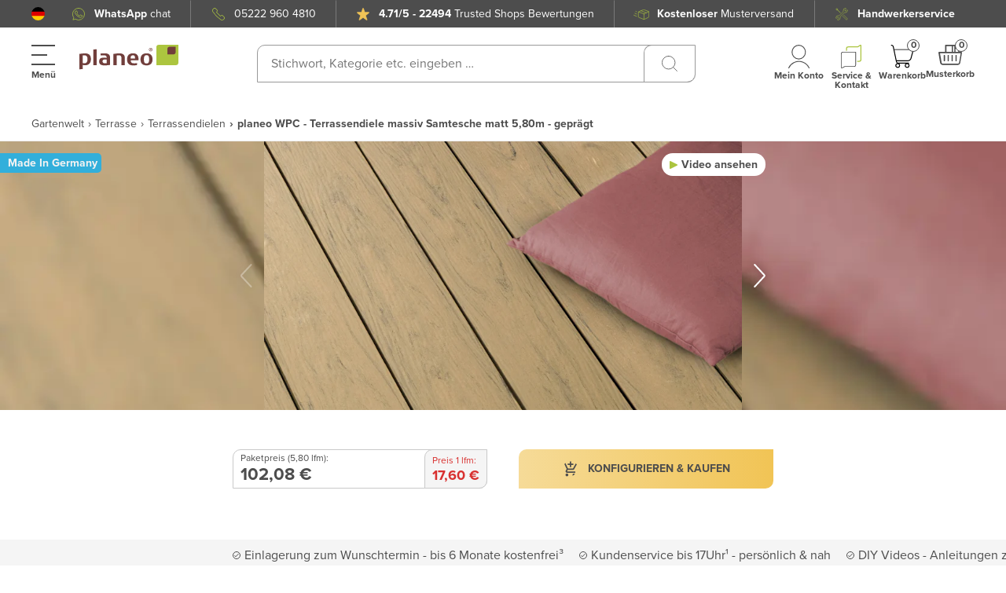

--- FILE ---
content_type: text/html; charset=utf-8
request_url: https://www.planeo.de/terrassendielen/planeo-wpc-terrassendiele-massiv-samtesche-matt-5-80m-gepraegt.html
body_size: 104430
content:
<!doctype html>
<html data-n-head-ssr lang="de-DE" data-n-head="%7B%22lang%22:%7B%22ssr%22:%22de-DE%22%7D%7D">
  <head >
    <meta data-n-head="ssr" charset="utf-8"><meta data-n-head="ssr" name="viewport" content="width=device-width, initial-scale=1, maximum-scale=5"><meta data-n-head="ssr" name="msapplication-TileColor" content="#ffffff"><meta data-n-head="ssr" name="msapplication-TileImage" content="/mstile-144x144.png"><meta data-n-head="ssr" name="theme-color" content="#ffffff"><meta data-n-head="ssr" property="og:image" content="https://planeo-media.imgix.net/frontend/home/planeo-kosmos-open-graph.jpg"><meta data-n-head="ssr" property="og:type" content="product"><meta data-n-head="ssr" property="og:title" content="planeo WPC - Terrassendiele massiv Samtesche matt 5,80m - geprägt"><meta data-n-head="ssr" property="og:brand" content="planeo"><meta data-n-head="ssr" property="og:description" content=" Terrassendielen aus WPC, einem innovativen Holz-Kunststoffgemisch, zeichnen sich durch einen klaren Faserverlauf aus. Ihr Erscheinungsbild gleicht dem natürlichen Wachstum von Holz und ihre Haptik ist nahezu identisch. Etwa 70% des Materials bestehen aus"><meta data-n-head="ssr" property="og:url" content="https://www.planeo.de/terrassendielen/planeo-wpc-terrassendiele-massiv-samtesche-matt-5-80m-gepraegt.html"><meta data-n-head="ssr" property="og:site_name" content="Planeo"><meta data-n-head="ssr" property="product:price:amount" content="102.08"><meta data-n-head="ssr" property="product:price:currency" content="EUR"><meta data-n-head="ssr" property="og:availability" content="instock"><meta data-n-head="ssr" data-hid="description" name="description" content=" Terrassendielen aus WPC, einem innovativen Holz-Kunststoffgemisch, zeichnen sich durch einen klaren Faserverlauf aus. Ihr Erscheinungsbild gleicht dem natürlichen Wachstum von Holz und ihre Haptik ist nahezu identisch. Etwa 70% des Materials bestehen aus"><meta data-n-head="ssr" data-hid="keyword" name="keywords" content="planeo WPC - Terrassendiele massiv Samtesche matt 5,80m - geprägt"><meta data-n-head="ssr" data-hid="robots" name="robots" content="INDEX,FOLLOW"><title>planeo WPC - Terrassendiele massiv Samtesche matt 5,80m - geprägt - Terrassendielen</title><link data-n-head="ssr" rel="apple-touch-startup-image" href="/planeo-kosmos-open-graph.jpg"><link data-n-head="ssr" rel="apple-touch-icon" href="/apple-touch-icon.png"><link data-n-head="ssr" rel="apple-touch-icon" sizes="57x57" href="/apple-touch-icon-57x57.png"><link data-n-head="ssr" rel="apple-touch-icon" sizes="60x60" href="/apple-touch-icon-60x60.png"><link data-n-head="ssr" rel="apple-touch-icon" sizes="72x72" href="/apple-touch-icon-72x72.png"><link data-n-head="ssr" rel="apple-touch-icon" sizes="76x76" href="/apple-touch-icon-76x76.png"><link data-n-head="ssr" rel="apple-touch-icon" sizes="114x114" href="/apple-touch-icon-114x114.png"><link data-n-head="ssr" rel="apple-touch-icon" sizes="120x120" href="/apple-touch-icon-120x120.png"><link data-n-head="ssr" rel="apple-touch-icon" sizes="144x144" href="/apple-touch-icon-144x144.png"><link data-n-head="ssr" rel="apple-touch-icon" sizes="152x152" href="/apple-touch-icon-152x152.png"><link data-n-head="ssr" rel="apple-touch-icon" sizes="180x180" href="/apple-touch-icon-180x180.png"><link data-n-head="ssr" rel="apple-touch-icon" sizes="512x512" href="/apple-touch-icon-512x512.png"><link data-n-head="ssr" rel="icon" type="image/png" sizes="32x32" href="/favicon-32x32.png"><link data-n-head="ssr" rel="icon" type="image/png" sizes="194x194" href="/favicon-194x194.png"><link data-n-head="ssr" rel="icon" type="image/png" sizes="192x192" href="/android-chrome-192x192.png"><link data-n-head="ssr" rel="icon" type="image/png" sizes="96x96" href="/favicon-96x96.png"><link data-n-head="ssr" rel="icon" type="image/png" sizes="16x16" href="/favicon-16x16.png"><link data-n-head="ssr" rel="shortcut icon" href="/favicon-16x16.png"><link data-n-head="ssr" rel="manifest" href="/site.webmanifest" crossorigin="use-credentials"><link data-n-head="ssr" rel="mask-icon" href="/safari-pinned-tab.svg" color="#5bbad5"><link data-n-head="ssr" rel="preconnect" href="https://cloud.ccm19.de"><link data-n-head="ssr" rel="preconnect" href="https://planeo-media.imgix.net"><link data-n-head="ssr" rel="preconnect" href="https://planeo.imgix.net"><link data-n-head="ssr" rel="stylesheet" href="https://cdnjs.cloudflare.com/ajax/libs/font-awesome/5.15.3/css/fontawesome.min.css"><link data-n-head="ssr" rel="canonical" href="https://www.planeo.de/terrassendielen/planeo-wpc-terrassendiele-massiv-samtesche-matt-strukturiert-gepraegt-geriffelt.html"><link data-n-head="ssr" rel="alternate" hreflang="de-DE" href="https://www.planeo.de/terrassendielen/planeo-wpc-terrassendiele-massiv-samtesche-matt-strukturiert-gepraegt-geriffelt.html"><link data-n-head="ssr" rel="alternate" hreflang="x-default" href="https://www.planeo.de/terrassendielen/planeo-wpc-terrassendiele-massiv-samtesche-matt-strukturiert-gepraegt-geriffelt.html"><link data-n-head="ssr" rel="alternate" hreflang="de-CH" href="https://www.planeo.ch/de/terrassendielen/planeo-wpc-terrassendiele-massiv-samtesche-matt-strukturiert-gepraegt-geriffelt.html"><link data-n-head="ssr" rel="alternate" hreflang="fr-CH" href="https://www.planeo.ch/fr/lames-de-terrasse/planeo-wpc-lame-de-terrasse-massive-en-frene-velours-mat-gaufre-cannele-1m-a-6m.html"><link data-n-head="ssr" rel="alternate" hreflang="it-CH" href="https://www.planeo.ch/it/tavole-per-esterno/planeo-wpc-pannello-per-decking-solido-in-frassino-vellutato-opaco-in-rilievo-scanalato-da-1m-a-6m.html"><link data-n-head="ssr" rel="alternate" hreflang="fr-FR" href="https://www.planeo.fr/lames-de-terrasse/planeo-wpc-lame-de-terrasse-massive-en-frene-velours-mat-gaufre-cannele-1m-a-6m.html"><link data-n-head="ssr" rel="alternate" hreflang="it-IT" href="https://www.planeo-shop.it/tavole-per-esterno/planeo-wpc-pannello-per-decking-solido-in-frassino-vellutato-opaco-in-rilievo-scanalato-da-1m-a-6m.html"><link data-n-head="ssr" rel="alternate" hreflang="de-AT" href="https://www.planeo.at/terrassendielen/planeo-wpc-terrassendiele-massiv-samtesche-matt-strukturiert-gepraegt-geriffelt.html"><link data-n-head="ssr" rel="alternate" hreflang="en" href="https://www.planeo.com/decking-boards/planeo-wpc-decking-board-solid-velvet-ash-matt-embossed-fluted-1m-to-6m.html"><link data-n-head="ssr" rel="preload" as="image" href="https://planeo.imgix.net/k/o/kovalex_massiv_mit_struktur_samtesche_rotkissen_front_1.jpg?w=790&amp;h=527&amp;fm=webp&amp;q=60"><link data-n-head="ssr" rel="preload" as="image" href="https://planeo.imgix.net/s/a/samtesche_4b_1.jpg?w=790&amp;h=527&amp;fm=webp&amp;q=60"><style data-vue-ssr-id="7599beec:0 7dcd0df2:0 45b5330a:0 6065031f:0 f1c319f8:0 3fdbfc92:0 b7deae90:0 4a390588:0 6cd2acbe:0 55670d6a:0 bb75ca20:0 b368a326:0 5df3aebe:0 5a2470dc:0 416df360:0 2ff3111d:0 cb2482ec:0 71924b64:0 37b0e830:0 6210fd4f:0 4c54a331:0 7751bfba:0 1bd9ea3b:0 07fecd5a:0 ec14c7a0:0 e9fc4cf6:0 7df7d824:0 8cf98da4:0 51ddf87c:0 0c8adb00:0 1dc3b9c2:0 5cf596e7:0 62b7cd16:0 70c7218d:0 11d2de5b:0 888152b6:0 bc31dfb6:0 f7ce8e24:0 37b20010:0 030a3b21:0 34850fa3:0 d5b3071c:0 3dbf98b2:0 18240968:0 c0721298:0 5306ddbf:0 8c9dfb90:0 7bf1b900:0 cacc6e62:0 6514c35a:0 7a5119e5:0 8b196a56:0 0b1720e1:0">@font-face{font-display:swap;font-family:"proxima-nova";font-weight:300;src:url(/_nuxt/fonts/proximanova-light.12f216b.woff2) format("woff2"),url(/_nuxt/fonts/proximanova-light.5fc8742.woff) format("woff")}@font-face{font-display:swap;font-family:"proxima-nova";font-weight:400;src:url(/_nuxt/fonts/proximanova-regular.c0199e8.woff2) format("woff2"),url(/_nuxt/fonts/proximanova-regular.bf8b01b.woff) format("woff")}@font-face{font-display:swap;font-family:"proxima-nova";font-weight:700;src:url(/_nuxt/fonts/proximanova-bold.9734509.woff2) format("woff2"),url(/_nuxt/fonts/proximanova-bold.482fc2b.woff) format("woff")}#noty_layout__bottom,#noty_layout__bottomCenter,#noty_layout__bottomLeft,#noty_layout__bottomRight,#noty_layout__center,#noty_layout__centerLeft,#noty_layout__centerRight,#noty_layout__top,#noty_layout__topCenter,#noty_layout__topLeft,#noty_layout__topRight,.noty_layout_mixin{-webkit-font-smoothing:subpixel-antialiased;backface-visibility:hidden;filter:blur(0);-webkit-filter:blur(0);margin:0;max-width:90%;padding:0;position:fixed;transform:translateZ(0) scale(1);z-index:9999999}#noty_layout__top{left:5%;top:0;width:90%}#noty_layout__topLeft{left:20px;top:20px;width:325px}#noty_layout__topCenter{left:50%;top:5%;transform:translate(calc(-50% - .5px)) translateZ(0) scale(1);width:325px}#noty_layout__topRight{right:20px;top:20px;width:325px}#noty_layout__bottom{bottom:0;left:5%;width:90%}#noty_layout__bottomLeft{bottom:20px;left:20px;width:325px}#noty_layout__bottomCenter{bottom:5%;left:50%;transform:translate(calc(-50% - .5px)) translateZ(0) scale(1);width:325px}#noty_layout__bottomRight{bottom:20px;right:20px;width:325px}#noty_layout__center{left:50%;top:50%;transform:translate(calc(-50% - .5px),calc(-50% - .5px)) translateZ(0) scale(1);width:325px}#noty_layout__centerLeft{left:20px}#noty_layout__centerLeft,#noty_layout__centerRight{top:50%;transform:translateY(calc(-50% - .5px)) translateZ(0) scale(1);width:325px}#noty_layout__centerRight{right:20px}.noty_progressbar{display:none}.noty_has_timeout .noty_progressbar{background-color:#646464;bottom:0;display:block;filter:alpha(opacity=10);height:3px;left:0;opacity:.2;position:absolute;width:100%}.noty_bar{-webkit-font-smoothing:subpixel-antialiased;-webkit-backface-visibility:hidden;overflow:hidden;transform:translate(0) scale(1)}.noty_effects_open{animation:noty_anim_in .5s cubic-bezier(.68,-.55,.265,1.55);animation-fill-mode:forwards;opacity:0;transform:translate(50%)}.noty_effects_close{animation:noty_anim_out .5s cubic-bezier(.68,-.55,.265,1.55);animation-fill-mode:forwards}.noty_fix_effects_height{animation:noty_anim_height 75ms ease-out}.noty_close_with_click{cursor:pointer}.noty_close_button{background-color:rgba(0,0,0,.05);border-radius:2px;cursor:pointer;font-weight:700;height:20px;line-height:20px;position:absolute;right:2px;text-align:center;top:2px;transition:all .2s ease-out;width:20px}.noty_close_button:hover{background-color:rgba(0,0,0,.1)}.noty_modal{background-color:#000;height:100%;left:0;opacity:.3;position:fixed;top:0;width:100%;z-index:10000}.noty_modal.noty_modal_open{animation:noty_modal_in .3s ease-out;opacity:0}.noty_modal.noty_modal_close{animation:noty_modal_out .3s ease-out;animation-fill-mode:forwards}@keyframes noty_modal_in{to{opacity:.3}}@keyframes noty_modal_out{to{opacity:0}}@keyframes noty_anim_in{to{opacity:1;transform:translate(0)}}@keyframes noty_anim_out{to{opacity:0;transform:translate(50%)}}@keyframes noty_anim_height{to{height:0}}.noty_theme__relax.noty_bar{border-radius:2px;margin:4px 0;overflow:hidden;position:relative}.noty_theme__relax.noty_bar .noty_body{padding:10px}.noty_theme__relax.noty_bar .noty_buttons{border-top:1px solid #e7e7e7;padding:5px 10px}.noty_theme__relax.noty_type__alert,.noty_theme__relax.noty_type__notification{background-color:#fff;border:1px solid #dedede;color:#444}.noty_theme__relax.noty_type__warning{background-color:#ffeaa8;border:1px solid #ffc237;color:#826200}.noty_theme__relax.noty_type__warning .noty_buttons{border-color:#dfaa30}.noty_theme__relax.noty_type__error{background-color:#ff8181;border:1px solid #e25353;color:#fff}.noty_theme__relax.noty_type__error .noty_buttons{border-color:darkred}.noty_theme__relax.noty_type__info,.noty_theme__relax.noty_type__information{background-color:#78c5e7;border:1px solid #3badd6;color:#fff}.noty_theme__relax.noty_type__info .noty_buttons,.noty_theme__relax.noty_type__information .noty_buttons{border-color:#0b90c4}.noty_theme__relax.noty_type__success{background-color:#bcf5bc;border:1px solid #7cdd77;color:#006400}.noty_theme__relax.noty_type__success .noty_buttons{border-color:#50c24e}.noty_theme__metroui.noty_bar{box-shadow:0 0 5px 0 rgba(0,0,0,.298);margin:4px 0;overflow:hidden;position:relative}.noty_theme__metroui.noty_bar .noty_progressbar{background-color:#000;bottom:0;filter:alpha(opacity=20);height:3px;left:0;opacity:.2;position:absolute;width:100%}.noty_theme__metroui.noty_bar .noty_body{font-size:14px;padding:1.25em}.noty_theme__metroui.noty_bar .noty_buttons{padding:0 10px .5em}.noty_theme__metroui.noty_type__alert,.noty_theme__metroui.noty_type__notification{background-color:#fff;color:#1d1d1d}.noty_theme__metroui.noty_type__warning{background-color:#fa6800;color:#fff}.noty_theme__metroui.noty_type__error{background-color:#ce352c;color:#fff}.noty_theme__metroui.noty_type__info,.noty_theme__metroui.noty_type__information{background-color:#1ba1e2;color:#fff}.noty_theme__metroui.noty_type__success{background-color:#60a917;color:#fff}.noty_theme__mint.noty_bar{border-radius:2px;margin:4px 0;overflow:hidden;position:relative}.noty_theme__mint.noty_bar .noty_body{font-size:14px;padding:10px}.noty_theme__mint.noty_bar .noty_buttons{padding:10px}.noty_theme__mint.noty_type__alert,.noty_theme__mint.noty_type__notification{background-color:#fff;border-bottom:1px solid #d1d1d1;color:#2f2f2f}.noty_theme__mint.noty_type__warning{background-color:#ffae42;border-bottom:1px solid #e89f3c;color:#fff}.noty_theme__mint.noty_type__error{background-color:#de636f;border-bottom:1px solid #ca5a65;color:#fff}.noty_theme__mint.noty_type__info,.noty_theme__mint.noty_type__information{background-color:#7f7eff;border-bottom:1px solid #7473e8;color:#fff}.noty_theme__mint.noty_type__success{background-color:#afc765;border-bottom:1px solid #a0b55c;color:#fff}.noty_theme__sunset.noty_bar{border-radius:2px;margin:4px 0;overflow:hidden;position:relative}.noty_theme__sunset.noty_bar .noty_body{font-size:14px;padding:10px;text-shadow:1px 1px 1px rgba(0,0,0,.1)}.noty_theme__sunset.noty_bar .noty_buttons{padding:10px}.noty_theme__sunset.noty_type__alert,.noty_theme__sunset.noty_type__notification{background-color:#073b4c;color:#fff}.noty_theme__sunset.noty_type__alert .noty_progressbar,.noty_theme__sunset.noty_type__notification .noty_progressbar{background-color:#fff}.noty_theme__sunset.noty_type__warning{background-color:#ffd166;color:#fff}.noty_theme__sunset.noty_type__error{background-color:#ef476f;color:#fff}.noty_theme__sunset.noty_type__error .noty_progressbar{opacity:.4}.noty_theme__sunset.noty_type__info,.noty_theme__sunset.noty_type__information{background-color:#118ab2;color:#fff}.noty_theme__sunset.noty_type__info .noty_progressbar,.noty_theme__sunset.noty_type__information .noty_progressbar{opacity:.6}.noty_theme__sunset.noty_type__success{background-color:#06d6a0;color:#fff}.noty_theme__bootstrap-v3.noty_bar{border:1px solid transparent;border-radius:4px;margin:4px 0;overflow:hidden;position:relative}.noty_theme__bootstrap-v3.noty_bar .noty_body{padding:15px}.noty_theme__bootstrap-v3.noty_bar .noty_buttons{padding:10px}.noty_theme__bootstrap-v3.noty_bar .noty_close_button{background:transparent;color:#000;filter:alpha(opacity=20);font-size:21px;font-weight:700;line-height:1;opacity:.2;text-shadow:0 1px 0 #fff}.noty_theme__bootstrap-v3.noty_bar .noty_close_button:hover{background:transparent;cursor:pointer;filter:alpha(opacity=50);opacity:.5;-webkit-text-decoration:none;text-decoration:none}.noty_theme__bootstrap-v3.noty_type__alert,.noty_theme__bootstrap-v3.noty_type__notification{background-color:#fff;color:inherit}.noty_theme__bootstrap-v3.noty_type__warning{background-color:#fcf8e3;border-color:#faebcc;color:#8a6d3b}.noty_theme__bootstrap-v3.noty_type__error{background-color:#f2dede;border-color:#ebccd1;color:#a94442}.noty_theme__bootstrap-v3.noty_type__info,.noty_theme__bootstrap-v3.noty_type__information{background-color:#d9edf7;border-color:#bce8f1;color:#31708f}.noty_theme__bootstrap-v3.noty_type__success{background-color:#dff0d8;border-color:#d6e9c6;color:#3c763d}.noty_theme__bootstrap-v4.noty_bar{border:1px solid transparent;border-radius:.25rem;margin:4px 0;overflow:hidden;position:relative}.noty_theme__bootstrap-v4.noty_bar .noty_body{padding:.75rem 1.25rem}.noty_theme__bootstrap-v4.noty_bar .noty_buttons{padding:10px}.noty_theme__bootstrap-v4.noty_bar .noty_close_button{background:transparent;color:#000;filter:alpha(opacity=20);font-size:1.5rem;font-weight:700;line-height:1;opacity:.5;text-shadow:0 1px 0 #fff}.noty_theme__bootstrap-v4.noty_bar .noty_close_button:hover{background:transparent;cursor:pointer;filter:alpha(opacity=50);opacity:.75;-webkit-text-decoration:none;text-decoration:none}.noty_theme__bootstrap-v4.noty_type__alert,.noty_theme__bootstrap-v4.noty_type__notification{background-color:#fff;color:inherit}.noty_theme__bootstrap-v4.noty_type__warning{background-color:#fcf8e3;border-color:#faebcc;color:#8a6d3b}.noty_theme__bootstrap-v4.noty_type__error{background-color:#f2dede;border-color:#ebccd1;color:#a94442}.noty_theme__bootstrap-v4.noty_type__info,.noty_theme__bootstrap-v4.noty_type__information{background-color:#d9edf7;border-color:#bce8f1;color:#31708f}.noty_theme__bootstrap-v4.noty_type__success{background-color:#dff0d8;border-color:#d6e9c6;color:#3c763d}.noty_theme__semanticui.noty_bar{border:1px solid transparent;border-radius:.28571429rem;box-shadow:inset 0 0 0 1px rgba(34,36,38,.22),0 0 0 0 transparent;font-size:1em;margin:4px 0;overflow:hidden;position:relative}.noty_theme__semanticui.noty_bar .noty_body{line-height:1.4285em;padding:1em 1.5em}.noty_theme__semanticui.noty_bar .noty_buttons{padding:10px}.noty_theme__semanticui.noty_type__alert,.noty_theme__semanticui.noty_type__notification{background-color:#f8f8f9;color:rgba(0,0,0,.87)}.noty_theme__semanticui.noty_type__warning{background-color:#fffaf3;box-shadow:inset 0 0 0 1px #c9ba9b,0 0 0 0 transparent;color:#573a08}.noty_theme__semanticui.noty_type__error{background-color:#fff6f6;box-shadow:inset 0 0 0 1px #e0b4b4,0 0 0 0 transparent;color:#9f3a38}.noty_theme__semanticui.noty_type__info,.noty_theme__semanticui.noty_type__information{background-color:#f8ffff;box-shadow:inset 0 0 0 1px #a9d5de,0 0 0 0 transparent;color:#276f86}.noty_theme__semanticui.noty_type__success{background-color:#fcfff5;box-shadow:inset 0 0 0 1px #a3c293,0 0 0 0 transparent;color:#2c662d}.noty_theme__nest.noty_bar{border-radius:2px;box-shadow:5px 4px 10px 0 rgba(0,0,0,.098);margin:0 0 15px;overflow:hidden;position:relative}.noty_theme__nest.noty_bar .noty_body{font-size:14px;padding:10px;text-shadow:1px 1px 1px rgba(0,0,0,.1)}.noty_theme__nest.noty_bar .noty_buttons{padding:10px}.noty_layout .noty_theme__nest.noty_bar{z-index:5}.noty_layout .noty_theme__nest.noty_bar:nth-child(2){margin-left:4px;margin-right:-4px;margin-top:4px;position:absolute;top:0;width:100%;z-index:4}.noty_layout .noty_theme__nest.noty_bar:nth-child(3){margin-left:8px;margin-right:-8px;margin-top:8px;position:absolute;top:0;width:100%;z-index:3}.noty_layout .noty_theme__nest.noty_bar:nth-child(4){margin-left:12px;margin-right:-12px;margin-top:12px;position:absolute;top:0;width:100%;z-index:2}.noty_layout .noty_theme__nest.noty_bar:nth-child(5){margin-left:16px;margin-right:-16px;margin-top:16px;position:absolute;top:0;width:100%;z-index:1}.noty_layout .noty_theme__nest.noty_bar:nth-child(n+6){margin-left:20px;margin-right:-20px;margin-top:20px;position:absolute;top:0;width:100%;z-index:-1}#noty_layout__bottomLeft .noty_theme__nest.noty_bar:nth-child(2),#noty_layout__topLeft .noty_theme__nest.noty_bar:nth-child(2){margin-left:-4px;margin-right:4px;margin-top:4px}#noty_layout__bottomLeft .noty_theme__nest.noty_bar:nth-child(3),#noty_layout__topLeft .noty_theme__nest.noty_bar:nth-child(3){margin-left:-8px;margin-right:8px;margin-top:8px}#noty_layout__bottomLeft .noty_theme__nest.noty_bar:nth-child(4),#noty_layout__topLeft .noty_theme__nest.noty_bar:nth-child(4){margin-left:-12px;margin-right:12px;margin-top:12px}#noty_layout__bottomLeft .noty_theme__nest.noty_bar:nth-child(5),#noty_layout__topLeft .noty_theme__nest.noty_bar:nth-child(5){margin-left:-16px;margin-right:16px;margin-top:16px}#noty_layout__bottomLeft .noty_theme__nest.noty_bar:nth-child(n+6),#noty_layout__topLeft .noty_theme__nest.noty_bar:nth-child(n+6){margin-left:-20px;margin-right:20px;margin-top:20px}.noty_theme__nest.noty_type__alert,.noty_theme__nest.noty_type__notification{background-color:#073b4c;color:#fff}.noty_theme__nest.noty_type__alert .noty_progressbar,.noty_theme__nest.noty_type__notification .noty_progressbar{background-color:#fff}.noty_theme__nest.noty_type__warning{background-color:#ffd166;color:#fff}.noty_theme__nest.noty_type__error{background-color:#ef476f;color:#fff}.noty_theme__nest.noty_type__error .noty_progressbar{opacity:.4}.noty_theme__nest.noty_type__info,.noty_theme__nest.noty_type__information{background-color:#118ab2;color:#fff}.noty_theme__nest.noty_type__info .noty_progressbar,.noty_theme__nest.noty_type__information .noty_progressbar{opacity:.6}.noty_theme__nest.noty_type__success{background-color:#06d6a0;color:#fff}.cms-pages-diy-section__block{padding-top:16px}.cms-pages-diy-section__block .video-row{align-items:center;display:flex;flex-direction:column;justify-content:center;margin-bottom:1.5rem;overflow:hidden}@media (min-width:1360px){.cms-pages-diy-section__block .video-row{display:block}}.cms-pages-diy-section__block .video-row .video{border:2px solid #e9e2e1;border-radius:1rem 0 1rem 0;display:block;float:left;height:233px;margin-bottom:4rem;overflow:hidden;position:relative;width:100%}.cms-pages-diy-section__block .video-row .video img{height:100%;-o-object-fit:cover;object-fit:cover;width:100%}.cms-pages-diy-section__block .video-row .video span{background:url(/skin/frontend/fn_planeo/default/images/v-btn.png) 0 0 no-repeat hsla(0,0%,9%,.3);border:2px solid #fff;border-radius:100% 100%;display:inline-flex;font-size:0;height:65px;left:50%;position:absolute;top:50%;transform:translate(-50%,-50%);width:65px}@media (min-width:1360px){.cms-pages-diy-section__block .video-row .video{height:auto;margin-right:2rem;width:auto}}.cms-pages-diy-section__block__title{font-size:20px}.cms-pages-diy-section__block__title+.card-video-article{margin-top:28px}@media (min-width:1360px){.cms-pages-diy-section__block__title+.card-video-article{margin-top:58px}}.cms-pages-diy-section__box *{color:#4d4d4d;font-size:16px;letter-spacing:0;line-height:24px}.cms-pages-diy-section__box .title{font-weight:700}.cms-pages-diy-section__box .title+*{display:block;margin-top:15px}.cms-pages-diy-section__box ul{list-style-type:none;padding:initial}.cms-pages-diy-section__box ul li{padding-left:20px;position:relative}.cms-pages-diy-section__box ul li:before{content:"▶";font-size:12px;left:0;position:absolute;top:50%;transform:translateY(-50%)}.cms-pages-diy-section__box ul li+li{margin-top:8px}.cms-pages-diy-section .card-video-article{align-items:flex-start;background-color:#fff;border:1px solid #cab8b6;border-radius:20px 0 0 0;display:flex;flex-direction:column;justify-content:flex-start;padding:18px 20px 40px;width:100%}@media (min-width:1360px){.cms-pages-diy-section .card-video-article{padding:18px 20px 60px}}.cms-pages-diy-section .card-video-article__title{align-items:center;color:#4d4d4d;display:flex;font-size:18px;justify-content:flex-start;letter-spacing:.22px;line-height:20px;width:100%}@media (min-width:1360px){.cms-pages-diy-section .card-video-article__title{font-size:22px;line-height:24px}}.cms-pages-diy-section .card-video-article__title__prepend{background-color:#abc43f;border-radius:10px 0;color:#fff;font-size:25px;font-weight:700;line-height:32px;padding:2px 10px}.cms-pages-diy-section .card-video-article__title__prepend+span{display:block;margin-left:10px}@media (min-width:1360px){.cms-pages-diy-section .card-video-article__title__prepend+span{margin-left:20px}.cms-pages-diy-section .card-video-article__title__prepend{font-size:25px;line-height:30px;padding:2px 14px}}.cms-pages-diy-section .card-video-article__item{align-items:flex-start;color:#555;display:flex;flex-direction:column;font-size:14px;justify-content:space-between;letter-spacing:0;text-align:left;width:100%}@media (min-width:1360px){.cms-pages-diy-section .card-video-article__item{flex-direction:row-reverse;font-size:20px;line-height:30px}}.cms-pages-diy-section .card-video-article__item__title{display:none}.cms-pages-diy-section .card-video-article__item strong{color:#4d4d4d;font-size:16px;letter-spacing:.22px;line-height:18px}@media (min-width:1360px){.cms-pages-diy-section .card-video-article__item strong{font-size:22px;line-height:24px}}.cms-pages-diy-section .card-video-article__item__video{border-radius:10px 0;display:block;height:auto;overflow:hidden;position:relative;width:100%}@media (min-width:1360px){.cms-pages-diy-section .card-video-article__item__video{max-width:250px;min-width:250px}}.cms-pages-diy-section .card-video-article__item__video__control{background-color:#4d4d4d;background-image:url("data:image/svg+xml;charset=utf-8,%3Csvg xmlns='http://www.w3.org/2000/svg' width='40' height='40' fill='none'%3E%3Cg clip-path='url(%23a)'%3E%3Cpath fill='%23fff' d='M3.311 0c.514 0 1.02.12 1.48.349l33.38 16.691a3.31 3.31 0 0 1 0 5.92L4.791 39.651a3.31 3.31 0 0 1-3.22-.145 3.29 3.29 0 0 1-1.57-2.814V3.31A3.31 3.31 0 0 1 3.311 0Z'/%3E%3C/g%3E%3Cdefs%3E%3CclipPath id='a'%3E%3Cpath fill='%23fff' d='M0 0h40v40H0z'/%3E%3C/clipPath%3E%3C/defs%3E%3C/svg%3E");background-position:60% 50%;background-repeat:no-repeat;background-size:50%;border-radius:100%;color:#fff;font-size:0;height:41px;left:50%;position:absolute;top:50%;transform:translate(-50%,-50%);width:41px}.cms-pages-diy-section .card-video-article__item__video img{aspect-ratio:16/9;background-color:gray;-o-object-fit:cover;object-fit:cover;width:100%}.cms-pages-diy-section .card-video-article .card-video-article__item+.card-video-article__item{margin-top:15px}@media (min-width:1360px){.cms-pages-diy-section .card-video-article .card-video-article__item+.card-video-article__item{margin-top:26px}}.cms-pages-diy-section .card-video-article+.card-video-article{margin-top:-20px}.cms-pages-diy-section .card-video-article__item__video+.card-video-article__item__description{margin:20px 0 0}@media (min-width:1360px){.cms-pages-diy-section .card-video-article__item__video+.card-video-article__item__description{margin:0 20px 0 0}}.cms-pages-diy-section .card-video-article+p{margin-top:16px}@media (min-width:1360px){.cms-pages-diy-section .article{padding:40px 4px 0 0}}.cms-pages-diy-section .product-description__content__item--subtitle{margin:0}.ui-message{padding:0 0 20px 20px;position:relative}.ui-message__avatar{align-items:center;background-color:#fff;border-radius:100%;bottom:0;box-shadow:0 10px 20px rgba(0,0,0,.09);display:flex;height:42px;justify-content:center;left:0;position:absolute;width:42px}.ui-message__avatar__inner{border-radius:100%;height:38px;overflow:hidden;position:relative;width:38px}.ui-message__avatar__image{height:100%;left:-1px;position:absolute;top:0}.ui-message__msg{background:#fff 0 0 no-repeat padding-box;border-radius:10px;box-shadow:0 10px 20px rgba(0,0,0,.09);color:#a56d67;padding:20px}*,:after,:before{box-sizing:border-box}html{-webkit-text-size-adjust:100%;-webkit-tap-highlight-color:rgba(0,0,0,0);font-family:sans-serif;line-height:1.15}article,aside,footer,header,main,nav,section{display:block}body{background-color:#fff;color:#f6f3f2;font-family:-apple-system,BlinkMacSystemFont,"Segoe UI",Roboto,"Helvetica Neue",Arial,"Noto Sans",sans-serif,"Apple Color Emoji","Segoe UI Emoji","Segoe UI Symbol","Noto Color Emoji";font-size:1rem;font-weight:400;line-height:1.5;text-align:left}[tabindex="-1"]:focus:not(:focus-visible){outline:0!important}hr{box-sizing:content-box;height:0;overflow:visible}h1,h2,h3,h4,h5,h6{margin-bottom:.5rem;margin-top:0}p{margin-top:0}address,p{margin-bottom:1rem}address{font-style:normal;line-height:inherit}ol,ul{margin-bottom:1rem;margin-top:0}ol ol,ol ul,ul ol,ul ul{margin-bottom:0}b,strong{font-weight:bolder}small{font-size:80%}sub,sup{font-size:75%;line-height:0;position:relative;vertical-align:baseline}sub{bottom:-.25em}sup{top:-.5em}a{background-color:transparent;color:#007bff;-webkit-text-decoration:none;text-decoration:none}a:hover{color:#0056b3;-webkit-text-decoration:underline;text-decoration:underline}a:not([href]):not([class]),a:not([href]):not([class]):hover{color:inherit;-webkit-text-decoration:none;text-decoration:none}code{font-family:SFMono-Regular,Menlo,Monaco,Consolas,"Liberation Mono","Courier New",monospace;font-size:1em}img{border-style:none}img,svg{vertical-align:middle}svg{overflow:hidden}table{border-collapse:collapse}th{text-align:inherit;text-align:-webkit-match-parent}label{display:inline-block;margin-bottom:.5rem}button{border-radius:0}button:focus:not(:focus-visible){outline:0}button,input,select,textarea{font-family:inherit;font-size:inherit;line-height:inherit;margin:0}button,input{overflow:visible}button,select{text-transform:none}[role=button]{cursor:pointer}select{word-wrap:normal}[type=button],[type=submit],button{-webkit-appearance:button}[type=button]:not(:disabled),[type=submit]:not(:disabled),button:not(:disabled){cursor:pointer}[type=button]::-moz-focus-inner,[type=submit]::-moz-focus-inner,button::-moz-focus-inner{border-style:none;padding:0}input[type=checkbox],input[type=radio]{box-sizing:border-box;padding:0}textarea{overflow:auto;resize:vertical}[type=number]::-webkit-inner-spin-button,[type=number]::-webkit-outer-spin-button{height:auto}[type=search]{-webkit-appearance:none;outline-offset:-2px}[type=search]::-webkit-search-decoration{-webkit-appearance:none}output{display:inline-block}template{display:none}[hidden]{display:none!important}.container{margin-left:auto;margin-right:auto;padding-left:15px;padding-right:15px;width:100%}@media (min-width:768px){.container{max-width:688px}}@media (min-width:1360px){.container{max-width:1280px}}@media (min-width:1900px){.container{max-width:1281px}}.row{display:flex;flex-wrap:wrap;margin-left:-15px;margin-right:-15px}.col,.col-12,.col-6,.col-lg-2,.col-lg-3,.col-lg-4,.col-lg-6,.col-lg-8,.col-lg-9,.col-md-12,.col-md-2,.col-md-3,.col-md-4,.col-md-5,.col-md-6,.col-md-8,.col-md-9,.col-sm-12,.col-sm-6{padding-left:15px;padding-right:15px;position:relative;width:100%}.col{flex-basis:0;flex-grow:1;max-width:100%}.col-6{flex:0 0 50%;max-width:50%}.col-12{flex:0 0 100%;max-width:100%}@media (min-width:320px){.col-sm-6{flex:0 0 50%;max-width:50%}.col-sm-12{flex:0 0 100%;max-width:100%}}@media (min-width:768px){.col-md-2{flex:0 0 16.66667%;max-width:16.66667%}.col-md-3{flex:0 0 25%;max-width:25%}.col-md-4{flex:0 0 33.33333%;max-width:33.33333%}.col-md-5{flex:0 0 41.66667%;max-width:41.66667%}.col-md-6{flex:0 0 50%;max-width:50%}.col-md-8{flex:0 0 66.66667%;max-width:66.66667%}.col-md-9{flex:0 0 75%;max-width:75%}.col-md-12{flex:0 0 100%;max-width:100%}.order-md-1{order:1}.order-md-3{order:3}.order-md-4{order:4}.order-md-5{order:5}}@media (min-width:1360px){.col-lg-2{flex:0 0 16.66667%;max-width:16.66667%}.col-lg-3{flex:0 0 25%;max-width:25%}.col-lg-4{flex:0 0 33.33333%;max-width:33.33333%}.col-lg-6{flex:0 0 50%;max-width:50%}.col-lg-8{flex:0 0 66.66667%;max-width:66.66667%}.col-lg-9{flex:0 0 75%;max-width:75%}.order-lg-1{order:1}.order-lg-2{order:2}.order-lg-3{order:3}}.form-control{background-clip:padding-box;background-color:#fff;border:1px solid #ced4da;border-radius:.25rem;color:#495057;display:block;font-size:1rem;font-weight:400;height:calc(1.5em + .75rem + 2px);line-height:1.5;padding:.375rem .75rem;transition:border-color .15s ease-in-out,box-shadow .15s ease-in-out;width:100%}@media (prefers-reduced-motion:reduce){.form-control{transition:none}}.form-control::-ms-expand{background-color:transparent;border:0}.form-control:focus{background-color:#fff;border-color:#80bdff;box-shadow:0 0 0 .2rem rgba(0,123,255,.25);color:#495057;outline:0}.form-control::-moz-placeholder{color:#6c757d;opacity:1}.form-control::placeholder{color:#6c757d;opacity:1}.form-control:disabled,.form-control[readonly]{background-color:#e9ecef;opacity:1}input[type=date].form-control,input[type=datetime-local].form-control,input[type=month].form-control,input[type=time].form-control{-webkit-appearance:none;-moz-appearance:none;appearance:none}select.form-control:-moz-focusring{color:transparent;text-shadow:0 0 0 #495057}select.form-control:focus::-ms-value{background-color:#fff;color:#495057}select.form-control[size],textarea.form-control{height:auto}.form-group{margin-bottom:1rem}.form-row{display:flex;flex-wrap:wrap;margin-left:-5px;margin-right:-5px}.form-row>.col,.form-row>[class*=col-]{padding-left:5px;padding-right:5px}.form-check{display:block;padding-left:1.25rem;position:relative}.form-check-input{margin-left:-1.25rem;margin-top:.3rem;position:absolute}.was-validated .form-control:valid{padding-right:calc(1.5em + .75rem)!important}.was-validated .form-control:valid{background-image:url("data:image/svg+xml;charset=utf-8,%3Csvg xmlns='http://www.w3.org/2000/svg' width='8' height='8'%3E%3Cpath fill='%2328a745' d='M2.3 6.73.6 4.53c-.4-1.04.46-1.4 1.1-.8l1.1 1.4 3.4-3.8c.6-.63 1.6-.27 1.2.7l-4 4.6c-.43.5-.8.4-1.1.1z'/%3E%3C/svg%3E");background-position:right calc(.375em + .1875rem) center;background-repeat:no-repeat;background-size:calc(.75em + .375rem) calc(.75em + .375rem);border-color:#28a745}.was-validated .form-control:valid:focus{border-color:#28a745;box-shadow:0 0 0 .2rem rgba(40,167,69,.25)}.was-validated select.form-control:valid{padding-right:3rem!important}.was-validated select.form-control:valid{background-position:right 1.5rem center}.was-validated textarea.form-control:valid{background-position:top calc(.375em + .1875rem) right calc(.375em + .1875rem);padding-right:calc(1.5em + .75rem)}.invalid-feedback{color:#dc3545;display:none;font-size:80%;margin-top:.25rem;width:100%}.is-invalid~.invalid-feedback,.was-validated :invalid~.invalid-feedback{display:block}.form-control.is-invalid,.was-validated .form-control:invalid{padding-right:calc(1.5em + .75rem)!important}.form-control.is-invalid,.was-validated .form-control:invalid{background-image:url("data:image/svg+xml;charset=utf-8,%3Csvg xmlns='http://www.w3.org/2000/svg' width='12' height='12' fill='none' stroke='%23dc3545'%3E%3Ccircle cx='6' cy='6' r='4.5'/%3E%3Cpath stroke-linejoin='round' d='M5.8 3.6h.4L6 6.5z'/%3E%3Ccircle cx='6' cy='8.2' r='.6' fill='%23dc3545' stroke='none'/%3E%3C/svg%3E");background-position:right calc(.375em + .1875rem) center;background-repeat:no-repeat;background-size:calc(.75em + .375rem) calc(.75em + .375rem);border-color:#dc3545}.form-control.is-invalid:focus,.was-validated .form-control:invalid:focus{border-color:#dc3545;box-shadow:0 0 0 .2rem rgba(220,53,69,.25)}.was-validated select.form-control:invalid,select.form-control.is-invalid{padding-right:3rem!important}.was-validated select.form-control:invalid,select.form-control.is-invalid{background-position:right 1.5rem center}.was-validated textarea.form-control:invalid,textarea.form-control.is-invalid{background-position:top calc(.375em + .1875rem) right calc(.375em + .1875rem);padding-right:calc(1.5em + .75rem)}.form-check-input.is-invalid~.invalid-feedback,.was-validated .form-check-input:invalid~.invalid-feedback{display:block}body{font-family:proxima-nova,sans-serif;margin:0;overflow-x:hidden;padding-right:0!important}@media (min-width:1299px){.inside{margin:0 auto;max-width:1400px}}.img-fluid{height:auto;min-width:100%}.default-text{color:#4d4d4d;font-size:12px}.default-text-bold{font-weight:700}.a{fill:#6e3b36}.text-brand-color{color:#4d4d4d}.a{fill-rule:evenodd}.line-clamp-3{-webkit-line-clamp:3;-webkit-box-orient:vertical;display:-webkit-box;overflow:hidden}button{border:none}.hidden,.no-display{display:none}.p-relative{position:relative}.planeo-btn--green{align-items:center;background-color:#abc43f;border-radius:10px 0;color:#fff;cursor:pointer;display:flex;font-size:18px;justify-content:center;min-height:45px;padding:5px 20px;transition:background-color .4s ease-in-out;width:200px}.planeo-btn--green:hover{background-color:#bcd066}.slide-enter-active{transition-duration:.3s;transition-timing-function:ease-in}.slide-leave-active{transition-duration:.3s;transition-timing-function:cubic-bezier(0,1,.5,1)}.slide-enter-to,.slide-leave{max-height:100px;overflow:hidden}.slide-enter,.slide-leave-to{max-height:0;overflow:hidden}.slide-down-enter-to,.slide-down-leave{max-height:400px;overflow:visible;overflow:initial}.slide-down-enter-active,.slide-down-leave-active{transition:all .3s cubic-bezier(0,1,.5,1)}.slide-down-enter,.slide-down-leave-to{max-height:0;overflow:hidden}#parkett-wohnwelt .col-main h2,#parkett-wohnwelt .col-main h3,#parkett-wohnwelt .col-main h4,#parkett-wohnwelt .col-main h5,#parkett-wohnwelt .col-main h6,#parkett-wohnwelt .page .page-title,#parkett-wohnwelt .page-title{color:#8ab049}#parkett-wohnwelt .buttons-set .button{background:#8ab049}#parkett-wohnwelt a{color:#8ab049}.page-gradient{background:transparent linear-gradient(180deg,#f6f3f2,hsla(15,18%,96%,0)) 0 0 no-repeat padding-box;height:140px;position:absolute;width:100%}.chat-page-wrapper{background:linear-gradient(16deg,#f6f3f2,#fff)}.page{color:#4d4d4d;font-size:20px;min-height:980px;word-break:break-word}@media (max-width:1023.99px){.page{min-height:750px}}@media (max-width:767px){.page{font-size:16px;min-height:600px;padding:0 10px}}.page div:not(.sidebar-block):not(.sidebar-wrapper)>ul{list-style-type:none}.page div:not(.sidebar-block):not(.sidebar-wrapper)>ul li{list-style-type:none;position:relative}.page div:not(.sidebar-block):not(.sidebar-wrapper)>ul li:before{background:#abc43f 0 0 no-repeat padding-box;border-radius:3px 0;content:"";height:6px;left:-16px;position:absolute;top:13px;width:6px}@media (max-width:768px){.page div:not(.sidebar-block):not(.sidebar-wrapper)>ul li:before{top:9px}}.page .article-page{margin-bottom:50px}.page .article-page .rounded-borders{border-radius:15px 0}.page .article-page img{height:430px;-o-object-fit:cover;object-fit:cover}.page .page-title{align-items:flex-end;display:flex;flex-wrap:wrap;justify-content:space-between;margin-bottom:40px;position:relative}@media (max-width:767.98px){.page .page-title{margin-bottom:0}}.page .page-title h1{color:#4d4d4d;position:static}@media (max-width:767.98px){.page .page-title h1{margin-top:10px}}.page .page-title h1:after{background:#acc53f 0 0 no-repeat padding-box;content:"";display:block;height:1px;margin-top:25px;width:100px}@media (max-width:767px){.page .page-title h1:after{margin-top:15px;width:60px}}@media (max-width:767.98px){.page .page-content{margin-top:20px}}.page .page-content img{display:block;height:auto;margin:0 0 20px;max-width:680px;width:100%}.page .page-wrapper{padding:30px 0}@media (max-width:767px){.page .page-wrapper{padding:20px 0 44px}}.page .page-wrapper h5{color:#4d4d4d;font-weight:400;line-height:1.2;margin:30px 0 20px}.page p{line-height:1.5;margin-bottom:20px}@media (max-width:767.98px){.page p{word-wrap:break-word}}.page a{color:#0073d3;font-weight:700;-webkit-text-decoration:underline;text-decoration:underline;transition:.3s ease-in-out}.page a:hover{-webkit-text-decoration:none;text-decoration:none}.page .video:hover{border-bottom:none}.page ul{list-style:none;padding-left:15px}.page ul li{color:#4d4d4d}.page ul li:before{content:"›";font-size:20px;padding-bottom:5px;padding-right:5px}@media (max-width:767px){.page ul li:before{font-size:16px}}.page .col-main ul{padding-left:16px}.page .col-main ul li{list-style-type:disc}.page .col-main ul li:before{content:none}.page iframe{max-width:100%}.page h1{color:#4d4d4d;font-size:40px;font-weight:lighter;line-height:1.2;margin:30px 0 20px;position:relative}@media (max-width:767px){.page h1{font-size:24px;margin:20px 0 10px}}.page h2{color:#4d4d4d;font-size:32px;font-weight:400;line-height:1.2;margin:30px 0 15px}@media (max-width:767px){.page h2{font-size:20px;margin:20px 0 10px}}.page h3{color:#4d4d4d;display:block;font-size:26px;font-weight:400;line-height:1.2;margin:30px 0 20px;width:100%}@media (max-width:767px){.page h3{font-size:18px;margin:20px 0 10px}}.page h4{color:#4d4d4d;font-size:22px;font-weight:400;line-height:1.2;margin:30px 0 20px}@media (max-width:767px){.page h4{font-size:16px;margin:20px 0 10px}}.page h5{color:#4d4d4d;font-weight:400;line-height:1.2;margin:30px 0 20px}@media (max-width:767px){.page h5{margin:20px 0 10px}}.page h6{color:#4d4d4d;font-weight:400;line-height:1.2;margin:30px 0 20px}@media (max-width:767px){.page h6{margin:20px 0 10px}}.page .no-display{display:none!important}.page .page--has-service-center{position:relative}@media (min-width:991.98px){.page .page--has-service-center{padding-right:calc(36% + 100px)}.page .page--has-service-center .block-gradient{background:transparent linear-gradient(90deg,#f7f4f3,#fff) 0 0 no-repeat padding-box;height:100%;position:absolute;right:34%;width:20px;z-index:-1}.page .page--has-service-center .block-gradient:after{background:linear-gradient(#fff,hsla(0,0%,100%,0));bottom:0;content:"";height:70px;left:0;min-height:30px;position:absolute;transform:rotate(180deg);width:100%;z-index:-1}.page .page--has-service-center .block-gradient .block-divider-overlay{background:linear-gradient(#fff,hsla(0,0%,100%,0));height:2%;min-height:30px;position:absolute;top:0;width:100%}.page .page--has-service-center .block-gradient .block-divider-overlay.bottom{bottom:0;top:auto;transform:rotate(180deg)}}.page .title-service-icon{background:#abc43f;border-radius:10px 0;display:inline-block;height:50px;position:absolute;right:0;width:50px}.page .title-service-icon.versand{background-image:url([data-uri])}.page .title-service-icon.contact{background-image:url([data-uri])}.page .title-service-icon.bestellvorgang{background-image:url([data-uri])}.page .title-service-icon.reklamation{background-image:url([data-uri])}.page .title-service-icon.serviceleistungen{background-image:url([data-uri])}.page .title-service-icon.zahlungsarten{background-image:url([data-uri])}@media (max-width:767.98px){.page .title-service-icon{display:none}}.page .tabs{overflow:hidden}.page .tabs input{opacity:0;position:absolute;z-index:-1}.page .tab{border:1px solid #e2e2e2;border-radius:10px 0;color:#4d4d4d;margin-bottom:15px;overflow:hidden;width:100%}.page .tab-label{background:#f3f3f3;border-bottom:1px solid #e2e2e2;border-bottom-right-radius:10px;cursor:pointer;display:flex;font-weight:700;justify-content:space-between;margin:-1px;padding:18px 56px 18px 20px;position:relative}.page .tab-label:after{background-image:url([data-uri]);background-repeat:no-repeat;background-size:contain;content:"";cursor:pointer;height:16px;outline:none;position:absolute;right:20px;top:25px;transition:all .35s;width:32px;z-index:1}@media (max-width:767.98px){.page .tab-label:after{height:8px;right:10px;top:29px;width:16px}}.page .tab-content{background:#fff;color:#4d4d4d;max-height:0;overflow:hidden;padding:0 20px;transition:all .35s}@media (max-width:767.98px){.page .tab-content{padding:0 10px}}.page .tab-close{cursor:pointer;display:flex;justify-content:flex-end;padding:20px}.page input:checked+.tab-label:after{transform:rotate(-180deg)}.page input:checked~.tab-content{max-height:800vh;padding:10px 20px 5px}@media (max-width:767.98px){.page input:checked~.tab-content{padding:15px 10px 0}}.page .transform-accordion{margin:60px 0 16px}@media (max-width:767.98px){.page .transform-accordion{margin-top:30px}}.page .transform-accordion .tab-label{align-items:center;border-bottom:none;font-size:18px;font-weight:400;justify-content:flex-start}@media (min-width:768px){.page .transform-accordion .tab-label{background-color:#fff;cursor:auto;font-size:22px}.page .transform-accordion .tab-label:after{content:none}}@media (max-width:767.98px){.page .transform-accordion .tab-label{align-items:flex-start}}.page .transform-accordion .tab-label .number{background-color:#abc43f;border-radius:10px 0;color:#fff;display:inline-block;font-size:30px;font-weight:700;height:40px;margin-right:20px;text-align:center;width:40px}@media (max-width:767.98px){.page .transform-accordion .tab-label .number{font-size:20px;height:30px;margin-right:10px;min-width:30px;width:30px}}.page .transform-accordion .display-block{display:flex}@media (max-width:1359.98px){.page .transform-accordion .display-block{flex-wrap:wrap}}.page .transform-accordion .tab-text-transform{display:flex}@media (max-width:1199.98px){.page .transform-accordion .tab-text-transform{flex-direction:column}}.page .transform-accordion .image-box{margin-left:20px}@media (max-width:1359.98px){.page .transform-accordion .image-box{margin-left:0}}.page .transform-accordion .image-box img{height:auto;max-width:210px;width:210px}@media (min-width:768px){.page .transform-accordion .tab-content{max-height:150vh;padding:10px 20px 20px}}@media (max-width:767.98px){.page .transform-accordion .tab-content{padding-top:0}}@media (max-width:1359.98px){.page .transform-accordion input:checked+.tab-label{background-color:#fff}.page .transform-accordion input:checked~.tab-content{padding-top:0}}.page--product{margin-bottom:50px}.page--product div[id=b_2d1e41ff_]{bottom:80px!important;left:auto!important;right:0!important}@media (min-width:768px){.page--product{margin-bottom:0}}.widgets-block{margin-bottom:20px;padding-right:22px;position:absolute;right:15px;top:0;width:100%}@media (max-width:991.98px){.widgets-block{display:none}}@media (min-width:768px){.widgets-block{flex:0 0 35%;max-width:calc(35% - 30px)}}.widgets-block .importance-msg-block{background:#f6f3f2;color:#4d4d4d;font-size:20px;line-height:1.5;margin:0 0 60px -20px;padding:30px 40px 40px 60px;width:calc(100% + 100px)}.widgets-block .importance-msg-block p:last-child{margin-bottom:0}.widgets-block .importance-msg-block h4{font-size:20px;font-weight:700;line-height:1.5;margin:0;position:relative}.widgets-block .importance-msg-block h4:before{background-image:url([data-uri]);content:"";height:45px;left:-52px;position:absolute;top:2px;width:45px}.widgets-block .bestellvorgang-sidebar{background:#f6f3f2;color:#4d4d4d;font-size:20px;font-weight:700;line-height:1;margin:0 0 60px -20px;padding:40px;width:calc(100% + 100px)}.widgets-block .bestellvorgang-sidebar>div{align-items:center;display:flex;margin-bottom:26px}.widgets-block .bestellvorgang-sidebar>div:last-child{margin-bottom:0}.widgets-block .bestellvorgang-sidebar>div:last-child span:after{content:none}.widgets-block .bestellvorgang-sidebar a{display:inline-block;margin-bottom:26px}.widgets-block .bestellvorgang-sidebar a:last-child{margin-bottom:0}.widgets-block .bestellvorgang-sidebar span{align-items:center;background-color:#acc53f;border-radius:10px 0;color:#fff;display:inline-flex;font-size:16px;height:30px;justify-content:center;margin-right:10px;min-width:30px;position:relative;text-align:center;width:30px}.widgets-block .bestellvorgang-sidebar span:after{background-color:#4d4d4d;content:"";height:50px;position:absolute;right:15px;top:30px;width:1px}.widgets-block .servicecenter-icon-block{align-items:center;display:flex;justify-content:flex-end;margin-bottom:60px}.widgets-block .servicecenter-icon-block img{margin-bottom:0;width:365px}@media (max-width:1199.98px){.widgets-block .servicecenter-icon-block img{width:285px}}.widgets-block .recycle-bin-block{background:#f6f3f2;color:#4d4d4d;display:flex;justify-content:center;margin:0 0 60px -20px;padding:70px 40px 40px 70px;position:relative;width:calc(100% + 100px);z-index:-1}.widgets-block .recycle-bin-block img{margin-bottom:0}.whatsapp-page{background-image:url(https://planeo-media.imgix.net/frontend/images/whatsapp-logo-bg.svg);background-position:right 15px top -50px;background-repeat:no-repeat;margin:auto;max-width:1400px;padding-left:15px;padding-right:15px}@media (max-width:1024px){.whatsapp-page{background-position:right 15px top 40px;background-size:300px}}@media (max-width:767.98px){.whatsapp-page{background-image:none;padding-top:75px}}.chat-steps{display:flex;justify-content:space-between;margin-top:60px}.chat-steps .chat-step{background-color:#fff;border:1px solid #e9e2e1;border-radius:10px 0;flex:1;max-width:412px;min-height:270px;padding:20px 30px;position:relative}.chat-steps .chat-step .step-message{align-items:center;border-radius:10px;bottom:42px;box-shadow:0 10px 20px rgba(0,0,0,.161);display:flex;font-size:14px;justify-content:center;left:30px;max-width:340px;min-height:40px;padding:10px 10px 10px 30px;position:absolute;width:calc(100% - 45px)}.chat-steps .chat-step .step-message:after{background-image:url(https://planeo-media.imgix.net/frontend/images/chat-help-avatar.png);background-position:50%;background-repeat:no-repeat;background-size:110%;bottom:-30px;content:"";height:62px;left:-31px;position:absolute;width:62px}.chat-steps .chat-step .step-message:nth-child(2n){background-color:#4d4d4d;bottom:-20px;color:#fff;left:calc(50% - 150px);max-width:300px;padding:10px 19px 10px 4px;width:calc(100% - 45px)}.chat-steps .chat-step .step-message:nth-child(2n):before{background:#abc43f;border:2px solid #fff;border-radius:50%;bottom:-15px;content:"";height:7px;position:absolute;right:-20px;width:7px;z-index:1}.chat-steps .chat-step .step-message:nth-child(2n):after{align-items:center;background-color:#abc43f;background-image:none;border:2px solid #fff;border-radius:50%;bottom:-20px;content:"planeo";display:flex;font-size:12px;height:42px;justify-content:center;left:auto;right:-21px;width:42px}.chat-steps .chat-step h2{font-size:26px;font-weight:700;line-height:30px;margin-bottom:15px;margin-top:0;position:relative}.chat-steps .chat-step h2:after{background:#4d4d4d 0 0 no-repeat padding-box;content:"";display:block;height:1px;margin-top:10px;width:100px}.chat-steps .chat-step p{line-height:24px}.chat-steps .chat-step .chat-btn{background-color:#4d4d4d;border-radius:10px 0;color:#fff;cursor:pointer;display:block;font-size:20px;font-weight:700;line-height:24px;margin:48px auto auto;max-width:220px;padding:15px;text-align:center;transform:scale(1);transition:all .4s ease-in-out;width:100%}.chat-steps .chat-step .chat-btn:hover{color:#fff;transform:scale(1.02)}.chat-steps .chat-step:after{align-items:center;background-color:#abc43f;border-radius:10px 0;color:#fff;content:"1";display:flex;font-size:30px;font-weight:700;height:52px;justify-content:center;position:absolute;right:35px;top:-26px;width:53px}.chat-steps .chat-step:nth-child(2){margin-left:10px;margin-right:10px}.chat-steps .chat-step:nth-child(2):after{content:"2"}.chat-steps .chat-step:nth-child(2),.chat-steps .chat-step:nth-child(3){padding-bottom:85px}.chat-steps .chat-step:nth-child(3):after{content:"3"}@media (max-width:1024px){.chat-steps{flex-direction:column;margin-bottom:60px}.chat-steps .chat-step:nth-child(2){align-self:flex-end;margin:25px 0 50px}}@media (max-width:767px){.chat-steps{margin-left:-5px;width:calc(100% + 10px)}.chat-steps .chat-step{margin-left:auto;margin-right:auto;min-height:225px;padding:30px 10px}.chat-steps .chat-step:after{right:10px}.chat-steps .chat-step:nth-child(2),.chat-steps .chat-step:nth-child(3){padding-bottom:100px}.chat-steps .chat-step h2{font-size:20px!important;line-height:20px!important;margin-bottom:20px!important}.chat-steps .chat-step .chat-btn{margin-top:20px}.chat-steps .chat-step .step-message:nth-child(odd){left:30px;max-width:calc(100% - 45px);width:100%}.chat-steps .chat-step .step-message:nth-child(2n){left:10px;max-width:calc(100% - 20px);width:100%}.chat-steps .chat-step:nth-child(2){align-self:center;margin-bottom:50px;margin-top:50px}}@media (max-width:319.98px){.chat-steps .step-message:nth-child(2n){bottom:-42px!important}}@media (max-width:1359.98px){div[id^=b_2d1e41ff_]>div{bottom:80px!important}}.page .service-center h2{color:#abc43f;font-size:28px;font-weight:400;margin-bottom:8px;max-width:300px}@media (max-width:767.98px){.page .service-center h2{font-size:20px;max-width:200px}}.page .service-center .service-main-block{display:flex;justify-content:space-between}.page .service-center .service-main-block .service-img-block{margin:-165px 0 0;padding-left:100px;position:relative}.page .service-center .service-main-block .service-img-block .desktop-divider{background:linear-gradient(90deg,#f6f3f2,hsla(15,18%,96%,0));height:100%;left:20px;position:absolute;top:0;width:20px;z-index:-1}.page .service-center .service-main-block .service-img-block .desktop-divider-overlay{background:linear-gradient(#fff,hsla(0,0%,100%,0));height:10%;min-height:30px;position:absolute;top:0;width:100%}.page .service-center .service-main-block .service-img-block .desktop-divider-overlay.bottom{bottom:0;top:auto;transform:rotate(180deg)}@media (max-width:1199.98px){.page .service-center .service-main-block .service-img-block{display:none}}.page .service-center .service-main-block img{min-width:365px}.page .service-center .servicecenter__description{line-height:1.6}@media (min-width:1199.98px){.page .service-center .servicecenter__description{padding-right:100px}}.page .service-center .service-center-list{display:flex;flex-wrap:wrap;margin-bottom:40px}@media (max-width:767.98px){.page .service-center .service-center-list{margin-top:36px}}.page .service-center .item{border:1px solid #dacdcc;border-radius:20px 0;flex:0 0 29.7%;margin:55px 5.3% 0 0;max-width:29.7%;padding:22px 20px;position:relative}.page .service-center .item,.page .service-center .item:hover{-webkit-text-decoration:none;text-decoration:none}.page .service-center .item:nth-child(3n){margin:55px 0 0}.page .service-center .item span{-webkit-text-decoration:underline;text-decoration:underline}@media (max-width:1199.98px){.page .service-center .item{flex:0 0 47%;margin:55px 6% 0 0;max-width:47%}.page .service-center .item:nth-child(2n){margin:55px 0 0}.page .service-center .item:nth-child(3){margin:55px 6% 0 0}}@media (max-width:767.98px){.page .service-center .item{flex:0 0 100%;margin:55px 0 0;max-width:100%;padding:20px 10px}.page .service-center .item:last-child{margin-bottom:16px}}.page .service-center .item .bottom-arrow{background-image:url([data-uri]);background-size:cover;bottom:20px;height:20px;position:absolute;right:20px;width:7px}@media (max-width:767.98px){.page .service-center .item .bottom-arrow{display:none}}.page .service-center .item p{color:#4d4d4d;font-weight:400;line-height:1.5;margin:8px 0 0}@media (min-width:320px){.page .service-center .item p{font-size:20px}}.page .service-center .item h2{color:#4d4d4d;font-size:26px;font-weight:600;margin:0 0 15px;padding-bottom:10px;position:relative}@media (max-width:767.98px){.page .service-center .item h2{font-size:18px}}.page .service-center .item h2:after{background-color:#acc53f;bottom:0;content:"";height:1px;left:0;position:absolute;width:100px}.page .service-center .item a:hover h2,.page .service-center .item a:hover h4{color:#c22f00}.page .service-center img{display:block;margin:0 auto;width:60%}.page .service-center h4{color:#4d4d4d;font-size:18px;font-weight:600;margin:0;transition:.3s ease-in-out}.page .service-center .col-lg-4{display:flex}.page .service-center .title-service-icon{right:20px;top:-25px}@media (max-width:767.98px){.page .service-center .title-service-icon{display:block;right:10px}}.page .trusted-shops-widget{background:url(https://widgets.trustedshops.com/images/trustmark_120x120.png) no-repeat 0 0;background-size:60px;color:#4d4d4d;margin:40px 0;overflow:hidden;padding-left:80px}.page .trusted-shops-widget .overall-mark{float:left;font-weight:700;text-align:center;width:120px}@media (max-width:767.98px){.page .trusted-shops-widget .overall-mark{display:block;float:none;margin:0 auto}}.page .trusted-shops-widget .total-review-count{margin-left:15%;padding:15px 20px}@media (max-width:767.98px){.page .trusted-shops-widget .total-review-count{margin:0;padding:15px 0 0;text-align:center}}.page .trusted-shops-widget .star-box{height:30px;overflow:hidden}.page .trusted-shops-widget .star-box .star{background:url("[data-uri]") no-repeat 0 0;background-size:cover;float:left;height:30px;width:24px}@media (max-width:767.98px){.page .trusted-shops-widget{background-position:top;margin-bottom:0;padding-left:0;padding-top:80px}}.cms-gutschein-danke .wrapper{background:url(/_nuxt/img/demobanner.17fe92b.jpg) 50% no-repeat;background-size:cover;min-height:600px;position:relative}.cms-gutschein-danke .wrapper .page{min-height:600px;padding:60px 0 120px;position:relative}@media (max-width:767.98px){.cms-gutschein-danke .wrapper .page{padding-bottom:40px}}.cms-gutschein-danke .wrapper .page h1{color:#fff;font-size:40px;font-weight:300}.cms-gutschein-danke .wrapper .page h1:after{content:none}@media (max-width:767.98px){.cms-gutschein-danke .wrapper .page h1{font-size:28px}}.cms-gutschein-danke .wrapper .main .box{color:#fff}.cms-gutschein-danke .wrapper .main .box.box-green{background-image:radial-gradient(closest-side,#abc43f 0,#81942f 100%);box-shadow:0 0 60px 0 rgba(0,0,0,.5);margin:60px 0;max-width:80%;opacity:.9;padding:30px}@media (max-width:767.98px){.cms-gutschein-danke .wrapper .main .box.box-green{margin:20px 15px;max-width:100%;padding:20px}}.cms-gutschein-danke .wrapper .main .box.box-green p{font-size:20px}@media (max-width:767.98px){.cms-gutschein-danke .wrapper .main .box.box-green p{font-size:16px}}.cms-gutschein-danke .wrapper .main .box.box-brown{bottom:0;height:350px;margin:0;overflow:hidden;position:absolute;right:0;width:510px}@media (max-width:1359.98px){.cms-gutschein-danke .wrapper .main .box.box-brown{height:300px;right:-40px}}@media (max-width:767.98px){.cms-gutschein-danke .wrapper .main .box.box-brown{bottom:auto;height:auto;position:relative;right:auto;width:100%}}.cms-gutschein-danke .wrapper .main .box.box-brown h1{color:#fff;font-size:36px;margin-bottom:10px}@media (max-width:1359.98px){.cms-gutschein-danke .wrapper .main .box.box-brown h1{font-size:28px}}.cms-gutschein-danke .wrapper .main .box.box-brown p{font-size:18px}.cms-gutschein-danke .wrapper .main .box.box-brown .inner{border-radius:20px 0 20px 0;overflow:hidden;padding:90px 50px 96px 100px;position:relative;z-index:1}@media (max-width:1359.98px){.cms-gutschein-danke .wrapper .main .box.box-brown .inner{padding-top:60px}}@media (max-width:767.98px){.cms-gutschein-danke .wrapper .main .box.box-brown .inner{background:#6d3b36;padding:20px}}.cms-gutschein-danke .wrapper .main .box.box-brown .inner:before{background:rgba(109,59,54,.95);border-radius:20px 0 20px 0;box-shadow:0 0 20px 0 rgba(109,59,54,.3);content:"";height:411px;left:13%;position:absolute;top:11%;transform:rotate(-13deg);width:415px;z-index:-1}.cms-gutschein-danke .wrapper .main .box.box-brown .inner .btn-cart{background:linear-gradient(180deg,#f6db98 0,#f1c455);background-size:1.875rem,auto;border-radius:.625rem 0 .625rem 0;color:#4d4d4d;display:block;font-size:18px;font-weight:700;margin-bottom:0;margin-top:5px;padding:13px 15px;text-align:center;text-transform:uppercase;width:100%}.cms-gutschein-danke .wrapper .main .box.box-brown .inner .btn-cart:hover{-webkit-text-decoration:none;text-decoration:none}.cms-gutschein-danke .wrapper .main .box .trusted-shops-widget{color:#fff;margin:20px 0}.cms-gutschein-danke .wrapper .main .box .trusted-shops-widget .overall-mark{float:left;font-weight:700;text-align:center;width:120px}.cms-gutschein-danke .wrapper .main .box .trusted-shops-widget .total-review-count{margin-left:15%;padding:15px 20px}@media (max-width:767.98px){.cms-gutschein-danke .wrapper .main .box .trusted-shops-widget .total-review-count{margin-left:0}.cms-gutschein-danke .wrapper .main .box .trusted-shops-widget{display:flex;flex-direction:column;margin-bottom:0}}.fade-enter-active,.fade-leave-active{transition:opacity .5s}.fade-enter,.fade-leave-to{opacity:0}@media (min-width:768px){header.fixed{position:fixed;top:0;width:100%;z-index:2004}header.fixed .Cookie--planeotheme{height:0;overflow:hidden;padding:0}}.header-area{background-color:#fff;opacity:1;position:relative;top:0;transition:opacity .3s,visibility .3s;visibility:visible;z-index:1030}.header-area.scroll-down{opacity:0;visibility:hidden}.header-area.sticky{background:#fff;z-index:1030}.header-area.fixed,.header-area.sticky{position:fixed;width:100%}.navigation{grid-column-gap:30px;background:#fff;-moz-column-gap:30px;column-gap:30px;display:grid;grid-template-columns:auto 1fr auto;height:100px;position:absolute;width:100vw}@media (min-width:768px){.navigation{-moz-column-gap:30px;column-gap:30px;grid-template-columns:auto .8fr auto;padding:22px 40px}}@media (min-width:1360px){.navigation{margin-left:auto;margin-right:auto}}@media (max-width:767.98px){.navigation{display:flex;height:70px;justify-content:space-between;padding:22px 25px}}.navigation--left{align-items:flex-start;display:flex}@media (max-width:767.98px){.navigation--middle{display:none}}.navigation #nav-menu{cursor:pointer}.navigation #nav-menu .menu-name{color:#4d4d4d;font-size:12px;font-weight:700;text-transform:capitalize}@media (max-width:767.98px){.navigation #nav-menu .menu-name{display:none}.navigation .nav-brand-icon .logo-image{height:26px}body>nav.breadcrumb{margin-top:35px}}.menu-link{color:#4d4d4d;font-size:18px;line-height:20px;position:relative}.menu-link:hover{color:#abc43f;-webkit-text-decoration:none;text-decoration:none}.menu-link-decorated{padding-left:34px}.menu-link-decorated:before{background-position:50%;background-repeat:no-repeat;background-size:contain;content:"";display:block;height:20px;left:0;position:absolute;top:0;width:20px}.menu-link-decorated-shipping-box:before{background-image:url("[data-uri]")}.menu-link-decorated-cart:before{background-image:url("[data-uri]")}.menu-link-decorated-offer:before{background-image:url("[data-uri]")}.list-links-icon{row-gap:16px}.list-links-icon,.list-links-icon__content{align-items:flex-start;display:flex;flex-direction:column;justify-content:flex-start}.list-links-icon__content{list-style:none;margin:0;padding:0;row-gap:24px}.list-links-icon__content__item{align-items:center;display:flex;justify-content:flex-start}.slider-image,.swiper-lazy,.swiper-lazy-loaded,.swiper-slide{background-position:50%;background-repeat:no-repeat;background-size:cover;min-height:375px;width:100%}.slider-image .slider-image__image>img,.slider-image img.slider-image__image,.swiper-lazy .slider-image__image>img,.swiper-lazy img.slider-image__image,.swiper-lazy-loaded .slider-image__image>img,.swiper-lazy-loaded img.slider-image__image,.swiper-slide .slider-image__image>img,.swiper-slide img.slider-image__image{height:auto;width:100%}.slider-video{background-position:50%;background-size:140%;filter:blur(7px);height:375px;width:100%}.slider-play{align-items:center;display:flex;height:100%;justify-content:center;left:0;position:absolute;top:0;width:100%}.slider-play svg{height:39%;width:43%}.product-buy__item--info+.product-buy__item--controls{margin-top:30px}@media (min-width:768px){.product-buy__item--info+.product-buy__item--controls{margin-top:0}}.cheapest-price-block{align-items:flex-end;cursor:pointer;display:flex}.cheapest-price-block .cheapest-label{color:#4d4d4d;font-size:12px;line-height:12px;-webkit-text-decoration:underline;text-decoration:underline}.cheapest-price-block .cheapest-info-button svg{height:18px;width:18px}@media (max-width:1359.98px){.cheapest-price-block .cheapest-info-button svg{height:14px;width:14px}}.delivery-time{display:flex;flex-direction:column}.payment-methods{flex-direction:row;justify-content:space-between;padding:15px 0 0}.payment-methods,.payment-methods .payment{align-items:center;display:flex}.payment-methods .payment img{filter:grayscale(100%);height:13.3px}@media (min-width:768px){.payment-methods .payment img{height:20px}}.payment-methods .payment .payment-span{font-size:12px}.cart-btn-bottom{align-items:center;line-height:2.5;width:100%}.cart-btn-bottom .cart-btn-default{fill:currentColor;background-image:linear-gradient(180deg,#f6db98 0,#f1c455 98%);border-radius:5px 5px 5px 5px;color:#4d4d4d;display:block;font-size:20px;font-weight:700;height:50px;text-align:center;-webkit-text-decoration:none;text-decoration:none;text-transform:uppercase}.cart-btn-bottom .cart-btn-default .inner-btn .cart-icon{background:url([data-uri]) no-repeat;color:#4d4d4d;height:30px;width:30px}.cart-btn-bottom .cart-btn-default .inner-btn .inner-btn-text{color:#4d4d4d;font-size:20px}.cart-btn-bottom .cart-btn-default:hover{-webkit-text-decoration:none;text-decoration:none}.cart-btn-bottom .cart-btn-planeo{border-radius:10px 0 10px 0;height:60px;margin:-20px;width:calc(100% + 40px)}.cart-btn-bottom .cart-btn-planeo,.cart-btn-bottom .cart-btn-planeo .inner-btn{align-items:center;display:flex;justify-content:center}.cart-btn-bottom .cart-btn-planeo .inner-btn .inner-btn-text{padding-left:10px;-webkit-text-decoration:none;text-decoration:none}.cart-btn-bottom .cart-btn-planeo-config{border-radius:10px 0 10px 0}.cart-btn-bottom-opacity{opacity:.5}.pattern-btn{background:transparent linear-gradient(90deg,#abc43f,#81942f) 0 0 no-repeat padding-box;border-radius:0 0 10px 0;color:#fff;display:inline-block;padding:10px;width:100%}.pattern-btn .base-icon{height:20px;width:auto}.pattern-btn .base-icon path{fill:#fff!important}@media (min-width:1360px){.pattern-btn .base-icon{height:30px}}.pattern-btn .pattern-btn-inner{display:flex;justify-content:center}.pattern-btn .pattern-btn-inner .btn-inner-left{margin-right:10px}@media (max-width:767.98px){.pattern-btn .pattern-btn-inner .btn-inner-left{display:flex;margin-right:5px}}.pattern-btn .pattern-btn-inner .btn-inner-left svg{fill:#fff;height:30px}@media (max-width:767.98px){.pattern-btn .pattern-btn-inner .btn-inner-left svg{height:20px}}.pattern-btn .pattern-btn-inner .btn-inner-right{display:flex;flex-direction:column;justify-content:center;line-height:1}@media (max-width:767.98px){.pattern-btn .pattern-btn-inner .btn-inner-right{word-break:break-word}}.pattern-btn .pattern-btn-inner .btn-inner-right .btn-inner-top{font-size:14px;font-weight:700}.pattern-btn .pattern-btn-inner .btn-inner-right .btn-inner-bottom{font-size:14px;font-weight:300}.pattern-btn:disabled{background:transparent linear-gradient(90deg,#b8c482,#8b9462) 0 0 no-repeat padding-box}.pattern-btn.red{background:linear-gradient(180deg,red 0,red);color:#fff}.bulk-btn{background-color:#4d4d4d;border-radius:10px 0 10px 0;cursor:pointer;display:block;height:42px;width:100%}.bulk-btn .bulk-btn-inner{align-items:center;color:#fff;display:flex;font-size:14px;height:100%;justify-content:center;text-transform:uppercase}.bulk-btn .bulk-btn-inner div{font-weight:700;margin-right:5px}.bulk-btn .bulk-btn-inner .bulk-button-triangle{position:absolute;right:50px}.pattern-btn-div{transition:all .3s ease}#order-sample-button-fixed{bottom:78px;left:25px;position:fixed;z-index:1020}#order-sample-button-fixed .pattern-btn{border-radius:10px 0;box-shadow:0 0 10px 0 rgba(109,59,54,.4);min-width:200px}@media (min-width:1360px){#order-sample-button-fixed{display:none}}.show{opacity:1;visibility:visible}.hide{opacity:0;visibility:hidden}.btn-planeo{border-radius:.3125rem 0 .3125rem 0;padding:7px;vertical-align:middle}.btn-planeo.primary{background-color:#4d4d4d}.btn-planeo.secondary{background-color:#abc43f}.btn-planeo.tiny{font-size:.6rem}.btn-planeo.bordered{border:.0625rem solid #cacaca}.btn-planeo.shadow{box-shadow:0 2px 5px 0 rgba(0,0,0,.16),0 2px 10px 0 rgba(0,0,0,.12)}.configOffcanvas{overflow-x:auto;position:fixed;right:-100vw;top:0;transition:.6s cubic-bezier(.25,.46,.45,.94);width:100vw;z-index:15000}.configOffcanvas.visible{right:0;top:0}.configOffcanvas.offcanvas-overlay{background:transparent}@media (min-width:320px) and (max-width:1359.98px){.configOffcanvas.offcanvas-overlay{background:rgba(77,77,77,.9)!important}}@media (min-width:1360px){.configOffcanvas{height:auto;margin:20px 0;position:relative;width:auto}}.config-content-wrapper{width:100vw}.shipping-table{background-color:#fff;border-radius:20px 0;box-shadow:0 20px 20px rgba(77,77,77,.149);padding:30px}@media (max-width:767.98px){.shipping-table{padding:25px 15px 15px}}.shipping-table .delivery{cursor:auto}.shipping-table .delivery-date .express,.shipping-table .delivery-date .standard{color:#555;font-size:12px;font-weight:400}.shipping-table .delivery-date .express{font-style:italic;opacity:.5}.shipping-table .header .header__text:first-child{border-top-left-radius:10px}.shipping-table .body .body__text:last-child .right{border-bottom-right-radius:0}.config-offcanvas-content{background:#fff;box-shadow:0 0 40px 0 rgba(109,59,54,.25);display:flex;flex-direction:column;float:right;height:100%;width:100%}@media (max-width:1359.98px){.config-offcanvas-content{padding-top:50px}}@media (min-width:320px) and (max-width:1359.98px){.config-offcanvas-content{max-width:350px}}@media (min-width:1360px){.config-offcanvas-content{border-radius:10px 0;height:auto;max-width:420px;min-width:419px;width:auto}}.config-offcanvas-content .config-header{background-color:transparent;border-radius:10px 0 0 0;justify-content:space-between;padding:0}@media (max-width:374.98px){.config-offcanvas-content .config-header .with-costs{white-space:pre-wrap}}.config-offcanvas-content .config-header .config-header-top .price-striked{display:flex;justify-content:flex-end}.config-offcanvas-content .config-header .config-header-top .price-striked div{margin-right:0}@media (max-width:340px){.config-offcanvas-content .config-header .config-header-top .reference-price span{display:block}}.config-offcanvas-content .config-header .config-brand-icon{background-position:top;background-repeat:no-repeat;background-size:cover;border-radius:10px 0 0;height:120px;margin-bottom:0;position:relative;width:100%}@media (min-width:320px){.config-offcanvas-content .config-header .config-brand-icon{margin-bottom:-10px;z-index:0}}@media (max-width:1359.98px){.config-offcanvas-content .config-header .config-brand-icon{border-radius:0;height:315px}}@media (max-width:767.98px){.config-offcanvas-content .config-header .config-brand-icon{height:100px}}.config-offcanvas-content .config-header .config-brand-icon .product-brand-svg-box{align-items:center;background-color:#fff;border-radius:10px 0;display:flex;height:60px;justify-content:center;left:20px;position:absolute;top:20px;width:60px}@media (min-width:320px) and (max-width:1359.98px){.config-offcanvas-content .config-header .config-brand-icon .product-brand-svg-box{left:40px;top:12px}}.config-offcanvas-content .config-header .config-brand-icon svg{height:auto;max-height:50px;max-width:50px;padding-top:0;position:relative}.config-offcanvas-content .config-header .config-brand-icon svg .a{fill:#4d4d4d!important}.config-offcanvas-content .config-header .product-delivery{display:flex;justify-content:flex-end}.config-offcanvas-content .config-body{flex-basis:100%;position:relative}.config-offcanvas-content .config-body .config-body-top{background:transparent linear-gradient(180deg,#f5f5f5,#fff) 0 0 no-repeat padding-box;padding:20px}@media (min-width:320px) and (max-width:1359.98px){.config-offcanvas-content .config-body .config-body-top{padding:20px 40px 110px}}@media (max-width:767.98px){.config-offcanvas-content .config-body .config-body-top{padding:25px 25px 110px}}.config-offcanvas-content .config-body .config-body-top .product-page-btn{padding:0}.config-offcanvas-content .config-body .quantity-input-div{display:flex;flex-direction:row;float:right;line-height:1.6;margin-top:15px;text-align:right}.config-offcanvas-content .config-body .quantity-input-div span{margin-right:10px}.config-offcanvas-content .config-body .quantity-input-div .quantity-input{background:#fff;border-radius:4px;font-size:13px;height:28px;text-align:center;width:36px}.config-offcanvas-content .config-body .cart-btn-bottom{margin-bottom:0;margin-top:20px}.config-offcanvas-content .config-body .cart-btn-bottom .cart-btn{align-items:center;background:linear-gradient(180deg,#f6db98 0,#f1c455 98%);border-radius:10px 0 10px 0;display:flex;justify-content:center;padding:20px 5px}.config-offcanvas-content .config-body .cart-btn-bottom .cart-btn div{align-items:center;display:flex}.config-offcanvas-content .config-body .cart-btn-bottom .cart-btn div svg{height:30px;width:30px}.config-offcanvas-content .config-body .cart-btn-bottom .cart-btn div span{color:#4d4d4d;font-size:13px;font-weight:700;text-align:center;text-transform:uppercase}@media (max-width:319.98px){.config-offcanvas-content .config-body .cart-btn-bottom .cart-btn-planeo .inner-btn .inner-btn-text{font-size:16px}}.config-offcanvas-content .config-body-bottom{align-self:flex-end;background-image:linear-gradient(90deg,#f6f3f2 0,#e9e2e1);border-top:1px solid #cab8b6;flex-grow:1;height:130px;padding:15px;width:100%}.config-offcanvas-content .config-body-bottom .payment-methods{color:#4d4d4d;padding-bottom:10px;padding-top:0}.quantity-calculator{display:flex;flex-direction:column}.quantity-calculator .quantity-calculator-input{align-items:center;display:flex;justify-content:space-between;margin-bottom:10px}.quantity-calculator .quantity-calculator-input span{color:#4d4d4d;font-size:13px;font-weight:700}.quantity-calculator .quantity-calculator-input input{background:#fff;border:1px solid #cab8b6;border-radius:4px;color:#4d4d4d;font-size:13px;height:30px;max-width:106px;padding:6px;text-align:right}.quantity-calculator .quantity-calculator-blend{align-items:center;display:flex}.quantity-calculator .quantity-calculator-blend label{color:#4d4d4d;font-size:12px}.quantity-calculator .quantity-calculator-blend input{background:#fff;border:1px solid #cab8b6;border-radius:4px;height:16px;width:16px}.quantity-calculator .quantity-calculator-savings span{color:#d83130;font-size:12px;font-weight:700;line-height:14px;text-transform:uppercase}.expert-mode-wrapper{color:#4d4d4d;float:right;font-size:14px;letter-spacing:0;text-align:right;width:50%}.expert-mode-wrapper a{color:#4d4d4d}.expert-mode-wrapper .active{font-weight:700}@media (max-width:1899.98px){.expert-mode-wrapper{position:relative;top:-10px;z-index:2}}@media (max-width:767.98px){.filter-page{padding-top:40px}}.product-info-drawer{height:100vh;position:fixed;right:0;top:0;width:100vw;z-index:9999}.product-info-drawer .header{padding-bottom:40px}.product-info-drawer .drawer-content-wrapper{align-items:center;display:flex;flex-direction:column;justify-content:center;overflow-y:auto;position:relative;transition:all .4s ease}@media (max-width:1899.98px){.product-info-drawer .drawer-content-wrapper{padding:50px 25px 0}}.close-navigation-wrapper{align-items:center;background:#4d4d4d;color:#fff;display:flex;font-size:20px;justify-content:space-between;left:0;min-height:50px;padding:0 25px;position:fixed;top:0;width:100%;z-index:2000}.close-navigation-wrapper .title{color:#fff}@media (min-width:768px){.close-navigation-wrapper .title{display:none}}.close-navigation-wrapper .ui-button{margin-left:40px}.label-plus-product{background:hsla(0,0%,100%,.9);border-radius:.3125rem;bottom:100px;color:#4d4d4d;font-size:70%;font-weight:400;padding:.125rem .5rem;position:absolute;right:10px;z-index:99}.label-plus-product .plus{font-weight:700}.product-interaction{display:flex;justify-content:flex-end;margin-top:-10%;padding-right:10px}@media (min-width:768px){.product-interaction{margin-top:-7.5%}}.product-interaction .product-interaction-btn{margin-left:5px;margin-right:5px;margin-top:8px;z-index:1999}@media (min-width:768px){.product-interaction .product-interaction-btn{margin-top:12px}}.product-interaction .product-interaction-btn .interaction-btn-default{align-items:center;background:#e9e2e1;background:transparent linear-gradient(180deg,#eae2e1,#eae2e1);border-radius:50%;box-shadow:0 3px 6px rgba(0,0,0,.15);display:block;display:flex;height:45px;padding:10px;width:45px}.product-interaction .product-interaction-btn .interaction-btn-default svg{fill:currentColor;color:#4d4d4d;width:100%}.product-interaction .product-interaction-btn-cart{margin-top:0;width:20%}@media (min-width:768px){.product-interaction .product-interaction-btn-cart{width:15%}}.product-wrapper{background:radial-gradient(circle,#fff 0,#e9e2e1 100%)}.product-info-drawer-technical-data .drawer-content-wrapper{padding-bottom:120px}.product-info-drawer-technical-data table td{word-break:break-word}.product-info-drawer-description{overflow-y:scroll}.product-info-drawer-description .product-description{padding-bottom:120px}.product-info-drawer-description p{color:#4d4d4d}.product-description{grid-gap:20px;color:#4d4d4d;display:grid;gap:20px;grid-template-columns:auto 440px;width:100%}.product-description__badges{display:inline-flex;width:100%}.product-description__badges-item+.product-description__badges-item{margin-left:15px}.product-description__content{align-items:flex-start;color:#4d4d4d;display:flex;flex-direction:column;justify-content:flex-start}.product-description__content__item--subtitle{font-size:14px;line-height:18px;margin-top:0}@media (min-width:768px){.product-description__content__item--subtitle{font-size:20px;line-height:22px}}@media (min-width:1360px){.product-description__content__item--subtitle{font-size:22px;line-height:1.4;margin-top:30px}}.product-description__content__item--number{font-size:12px;line-height:20px;margin-top:10px}@media (min-width:1360px){.product-description__content__item--number{font-size:20px;margin-top:0}.product-description__badges+.product-description__content{margin-top:50px}}@media (max-width:1359.98px){.product-description{display:block}}@media (max-width:767.98px){.product-description{font-size:14px;padding:20px 25px}.product-description h2{font-size:14px}}.product-description a{color:#abc43f}.product-description a:hover{-webkit-text-decoration:underline;text-decoration:underline}.product-description ul{color:#4d4d4d;font-size:20px;line-height:24px;margin:0 0 15px;padding-left:0}@media (max-width:1359.98px){.product-description ul{font-size:14px;line-height:18px;padding-left:0}}.product-description ul li{list-style-type:none;padding-left:20px;position:relative}.product-description ul li:before{background-color:#abc43f;border-radius:3px 1px;content:"";height:6px;left:0;position:absolute;top:calc(50% - 3px);width:6px}@media (max-width:767.98px){.product-description ul li:before{top:6px}}.product-description__rating-stars{align-items:baseline;cursor:pointer;display:flex;font-size:14px;gap:6px;margin-left:16px;margin-top:-5px}@media (max-width:1359.98px){.product-description__rating-stars{font-size:12px;margin-left:8px}}.product-bulletpoints{color:#4d4d4d}.product-bulletpoints p{margin:0}.product-bulletpoints p+ul{margin-top:10px}@media (max-width:767.98px){.product-bulletpoints p+ul{margin-top:15px}}.product-bulletpoints ul{color:#4d4d4d;font-size:20px;line-height:24px;margin:0 0 15px}.product-bulletpoints a{color:#0073d3!important;font-weight:700;-webkit-text-decoration:underline;text-decoration:underline;transition:.3s ease-in-out}.product-bulletpoints a:hover{-webkit-text-decoration:none;text-decoration:none}.aside-section-block-short{display:flex;flex-direction:column;justify-content:space-between;padding-bottom:30px;padding-left:20px;position:relative}@media (max-width:1359.98px){.aside-section-block-short{padding-left:0}}@media (max-width:767.98px){.aside-section-block-short{padding-bottom:0}}.aside-section-block-short .desktop-divider{background:linear-gradient(90deg,#f6f3f2,hsla(15,18%,96%,0));height:calc(100% + 100px);left:0;position:absolute;top:-100px;width:20px}@media (max-width:1359.98px){.aside-section-block-short .desktop-divider{display:none}}.aside-section-block-short .desktop-divider .desktop-divider-overlay{background:linear-gradient(#fff,hsla(0,0%,100%,0));height:10%;min-height:30px;position:absolute;top:0;width:100%}.aside-section-block-short .desktop-divider .desktop-divider-overlay.bottom{bottom:0;top:auto;transform:rotate(180deg)}.aside-section-block-short .ui-button--style-outline{margin-top:15px}.product-description-name>h1,.product-item-number>span{touch-action:none}.diy-video-item{height:135px;margin:7.5px 15px;z-index:1}.diy-video-item,.diy-video-item .diy-video-item-left{background-color:#abc43f;border-radius:20px 0 20px 0;display:flex;justify-content:center}.diy-video-item .diy-video-item-left{align-items:center;background-position:center -25px;background-repeat:no-repeat;background-size:142%;flex-basis:50%;text-align:center;z-index:2}.diy-video-item .diy-video-item-left svg{fill:hsla(0,0%,100%,.8);height:100%;width:50%}.diy-video-item .diy-video-item-right{background-color:#fff;border-radius:0 0 20px 0;border-top:1px solid #cab8b6;display:flex;flex-basis:50%;flex-direction:column;position:relative}.diy-video-item .diy-video-item-right .diy-video-description{border-right:1px solid #cab8b6;color:#4d4d4d;font-size:13px;height:70%;padding:15px}.diy-video-item .diy-video-item-right .diy-video-link{align-items:center;background-color:#abc43f;border-radius:0 0 20px 0;bottom:0;color:#fff;display:flex;font-size:14px;font-weight:700;height:30%;justify-content:space-evenly;position:absolute;width:100%}.diy-video-item .diy-video-item-right .diy-video-link svg{fill:#fff;height:21.6px;width:auto}.modal-content-extended{border:1px solid #cab8b6;border-radius:10px 0 10px 0;box-shadow:0 0 40px 0 rgba(109,59,54,.3);height:320px!important;margin-left:5%;margin-right:5%;padding:0;width:90%!important}.modal-content-extended .close-modal{right:0!important}.cart-quantity-counter{display:flex;flex-direction:row;height:70px;justify-content:center;width:100%}.cart-quantity-counter .cart-counter-inner{display:flex;flex-direction:row;margin:10px 10px 5px;width:100%}.cart-quantity-counter .minus-btn{flex-basis:25%;text-align:center}.cart-quantity-counter .minus-btn button{background-image:linear-gradient(180deg,#f6f3f2 0,#e9e2e1);border:none;border-radius:10px 0 0 0;color:#4d4d4d;font-size:45px;font-weight:700;height:100%;opacity:.6;width:100%}.cart-quantity-counter .plus-btn{flex-basis:25%;text-align:center}.cart-quantity-counter .plus-btn button{background-color:#abc43f;background-image:linear-gradient(180deg,#d5e473 0,#abc43f);border:none;border-radius:0 0 10px 0;color:#4d4d4d;font-size:40px;font-weight:700;height:100%;width:100%}.cart-quantity-counter .quantity-input{border-bottom:1px solid #eee;border-top:1px solid #eee;flex-basis:50%}.cart-quantity-counter .quantity-input input{background-color:hsla(8,15%,90%,.2);border:none;color:#4d4d4d;font-size:40px;height:100%;padding:0;text-align:center;width:100%}.modal-cart-btn{display:flex;flex-direction:row;justify-content:center;width:100%}.modal-cart-btn .cart-btn-wrapper{margin:5px 10px 10px;width:100%}.planeo-features{overflow-y:scroll;width:100%}.planeo-features,.planeo-features .planeo-features-item{display:flex;flex-direction:row}.planeo-features .planeo-features-item .feature-icon svg{height:40px;margin-right:5px;max-width:35px}.planeo-features .planeo-features-item .feature-description{color:#4d4d4d;display:flex;flex-direction:column;font-size:12px;margin-right:10px;margin-top:5px;white-space:nowrap}.planeo-features .planeo-features-item .feature-description .feature-description-top{font-weight:700;text-transform:uppercase}.planeo-features .planeo-features-item-first{margin-left:15px}.crossell-wrapper{background-image:radial-gradient(#fff 50%,#e9e2e1 100%);height:100%;overflow-y:auto;padding-bottom:120px}.crossell-wrapper .crossell-overlay{color:#4d4d4d;padding:25px}.crossell-wrapper .crossell-item-wrapper{align-items:center;display:flex;flex-direction:column;justify-content:center}.crossell-wrapper .crossell-item-wrapper .crossell-item{background:#fff;border:1px solid #cab8b6;border-radius:10px 0 10px 0;color:#4d4d4d;font-size:13px;margin-bottom:15px;margin-left:15px;margin-right:15px;max-width:345px}@media (max-width:359.98px){.crossell-wrapper .crossell-item-wrapper .crossell-item{max-width:305px}}.crossell-wrapper .crossell-item-wrapper .crossell-item .crossell-item-image{min-height:150px;overflow:hidden;position:relative}.crossell-wrapper .crossell-item-wrapper .crossell-item .crossell-item-image .absolute-crossell-title{background:linear-gradient(180deg,#fff 72%,hsla(0,0%,100%,0));border-radius:10px 0 0 0;display:flex;filter:progid:DXImageTransform.Microsoft.gradient(startColorstr="#ffffff",endColorstr="#00ffffff",GradientType=0);flex-direction:column;min-height:80px;position:absolute;width:100%}.crossell-wrapper .crossell-item-wrapper .crossell-item .crossell-item-image .absolute-crossell-title span{font-size:13px;padding:0 15px 15px;width:100%}.crossell-wrapper .crossell-item-wrapper .crossell-item .crossell-item-image .absolute-crossell-title span.default-text-bold{padding:15px 15px 0}.crossell-wrapper .crossell-item-wrapper .crossell-item .crossell-item-image img{border-radius:10px 0 10px 0;margin-top:20px;width:100%}.crossell-wrapper .crossell-item-wrapper .crossell-item .crossell-item-description{padding:15px}.crossell-wrapper .crossell-item-wrapper .crossell-item .crossell-item-description .product-bulletpoints ul>ul{padding-left:0}.crossell-wrapper .crossell-item-wrapper .crossell-item .crossell-item-description .crossell-price-detail{display:flex;flex-direction:column}.crossell-wrapper .crossell-item-wrapper .crossell-item .crossell-item-description .crossell-price-detail .crossell-input{align-items:center;display:flex;flex-direction:row;justify-content:space-between;margin-top:4px}.crossell-wrapper .crossell-item-wrapper .crossell-item .crossell-item-description .crossell-price-detail .crossell-input input{background:#fff;border:1px solid #cab8b6;border-radius:4px;color:#cab8b6;display:block;font-size:14px;font-style:italic;height:30px;width:100px}.crossell-wrapper .crossell-item-wrapper .crossell-item .package-price .value{font-size:13px;line-height:18px}.crossell-wrapper .crossell-item-wrapper .crossell-item .unit-price .value{font-size:13px;font-weight:700}.crossell-wrapper .crossell-item-wrapper .crossell-item .delivery-time{flex-direction:row;justify-content:flex-start}.crossell-wrapper .crossell-item-wrapper .crossell-item .delivery-time .method{margin-right:10px}.crossell-wrapper .crossell-item-wrapper .crossell-item .delivery-time .standard+.express:before{content:"/"}.crossell-wrapper .crossell-item-wrapper .crossell-item .crossell-bottom{padding:10px 0 0}.crossell-wrapper .crossell-item-wrapper .crossell-item .crossell-bottom .crossell-bottom-btn{align-items:center;background-image:linear-gradient(-180deg,#f6db98,#f1c455 98%);border-radius:10px 0 10px 0;color:#4d4d4d;display:flex;flex-direction:row;font-size:20px;height:50px;justify-content:space-around;text-transform:uppercase;width:100%}.crossell-wrapper .crossell-item-wrapper .crossell-item .crossell-bottom .crossell-bottom-btn svg{fill:#4d4d4d;height:30px;width:30px}.crossell-wrapper .crossell-item-wrapper .crossell-item .crossell-bottom .crossell-bottom-btn span{margin-left:20px}.crossell-slider-overline{align-items:center;color:#4d4d4d;display:flex;font-size:18px;justify-content:space-between;padding:15px 15px 5px;text-align:center}.crossell-slider-wrapper{display:flex;flex-direction:row;height:100%;overflow-y:scroll;padding:15px 0;width:100%}.crossell-slider-wrapper .crossell-slider-item{border-radius:10px 0 10px 0;box-shadow:0 0 10px 0 rgba(109,59,54,.25);display:flex;flex-direction:column;margin-left:8px;margin-right:8px;min-width:145px;overflow:hidden}.crossell-slider-wrapper .crossell-slider-item .crossell-slider-image{background-color:#fff;background-position:50%;background-repeat:no-repeat;background-size:cover;height:90px;width:100%}.crossell-slider-wrapper .crossell-slider-item img{max-width:145px}.crossell-slider-wrapper .crossell-slider-item .crossell-slider-name{align-items:center;background-color:#4d4d4d;color:#fff;display:flex;font-size:13px;height:30px;justify-content:center;padding:10px;width:100%;word-break:break-word}.crossell-slider-wrapper .crossell-slider-item-first{margin-left:15px}.crossell-slider{margin-bottom:20px}.pick-date .vdp-datepicker{border-radius:10px 0 10px 0}.pick-date .vdp-datepicker .vdp-datepicker__calendar{background-image:linear-gradient(-180deg,hsla(15,18%,96%,.5),hsla(8,15%,90%,.5));border:none;border-radius:10px 0 10px 0;padding:0;width:100%}.pick-date .vdp-datepicker .vdp-datepicker__calendar header{border-radius:10px 0 0 0}.pick-date .vdp-datepicker .vdp-datepicker__calendar header span:after{color:#4d4d4d}.pick-date .vdp-datepicker .vdp-datepicker__calendar header .prev.disabled:after{border-right:10px solid #4d4d4d}.pick-date .vdp-datepicker .vdp-datepicker__calendar header .next:after{border-left:10px solid #4d4d4d}.pick-date .vdp-datepicker .vdp-datepicker__calendar .day-header,.pick-date .vdp-datepicker .vdp-datepicker__calendar .day__month_btn{color:#4d4d4d;font-weight:700}.pick-date .vdp-datepicker .vdp-datepicker__calendar .day{color:#4d4d4d}.pick-date .vdp-datepicker .vdp-datepicker__calendar .disabled{color:#cab8b6}.pick-date .vdp-datepicker .vdp-datepicker__calendar .today{background:#abc43f;border-radius:50px;color:#fff;font-weight:700}.pick-date .vdp-datepicker .vdp-datepicker__calendar .day__month_btn{background:hsla(8,15%,90%,.5)}.pick-date .vdp-datepicker .vdp-datepicker__calendar .prev{border-radius:10px 0 0 0}.pick-date .vdp-datepicker .vdp-datepicker__calendar .next,.pick-date .vdp-datepicker .vdp-datepicker__calendar .prev{background:#e9e2e1}#footerWrapper{background:#f7f7f7;position:relative}#footerCopyrightWrapper{background-color:#4d4d4d}#footer{color:#4d4d4d;font-size:20px;padding-bottom:39px;padding-top:83px}#footer .footer-headline{color:#4d4d4d;font-size:22px;padding-bottom:15px}@media only screen and (max-width:767px){#footer .footer-headline:hover{cursor:pointer}}#footer a{-webkit-text-decoration:none;text-decoration:none}#footer .footer-content,#footer a{color:#4d4d4d}#footer .footer-content svg path.cls-1{fill:#acc53f;stroke:none}#footer .footer-content ul{padding-left:0}#footer .footer-content ul li{line-height:1.6;list-style:none}#footer .footer-content ul li:before{content:"› "}#footer .footer-content ul li a{color:#4d4d4d}#footer .footer-content ul li a:hover{font-weight:bolder}@media only screen and (max-width:767px){#footer{padding-bottom:0;padding-top:0}#footer .footer-headline{font-size:20px;padding:20px 20px 20px 0}#footer .footer-accordion .footer-headline.is-open:after,#footer .footer-accordion .footer-headline:after{content:url("[data-uri]");position:absolute;right:20px;top:28px}#footer .footer-accordion .footer-headline.is-open:after{transform:rotate(180deg)}#footer .footer-accordion{border-bottom:1px solid #dacdcc;position:relative}#footer .footer-content{padding-bottom:10px}}#footer #payment-icons{display:flex;flex-flow:row wrap;padding-bottom:31px}#footer #payment-icons .footer-payment{align-items:center;background-color:var(--white);border:1px solid #848484;border-radius:4px;display:flex;height:40px;margin-bottom:10px;margin-right:10px;padding:7px 9px}@media only screen and (max-width:640px){#footer #payment-icons .footer-payment svg{width:17px}#footer #payment-icons .footer-payment{height:25px}}#footer #payment-icons .footer-payment span{color:var(--gray);font-size:18px;font-weight:100;margin-left:10px}@media only screen and (max-width:640px){#footer #payment-icons .footer-payment span{font-size:15px}}#footer #payment-icons .footer-payment img{height:24px;width:auto}@media only screen and (max-width:640px){#footer #payment-icons .footer-payment img{height:15px}}#footer #shipping-icons{display:flex;flex-flow:row wrap;padding-bottom:31px}#footer #shipping-icons .footer-shipping{align-items:center;background-color:var(--white);border:1px solid #848484;border-radius:4px;display:flex;height:40px;margin-bottom:10px;margin-right:10px;padding:7px 9px}@media only screen and (max-width:640px){#footer #shipping-icons .footer-shipping{height:25px}}#footer #shipping-icons .footer-shipping img{height:24px;width:auto}@media only screen and (max-width:640px){#footer #shipping-icons .footer-shipping img{height:15px}}#footer-copyright-legal-wrapper{background-color:#4d4d4d;font-size:14px;overflow:hidden;position:relative}#footer-copyright-legal-wrapper a{color:#fff;font-weight:600}@media only screen and (max-width:576px){#footer-copyright-legal-wrapper{padding-top:25px}}#footer-copyright-legal-wrapper #footer-copyright{color:#fff;margin:auto;padding-bottom:25px;padding-top:32px}@media only screen and (max-width:576px){#footer-copyright-legal-wrapper #footer-copyright{padding-bottom:0;padding-top:0}#footer-copyright-legal-wrapper #footer-copyright p{line-height:18px}}#footer-copyright-legal-wrapper #footer-legal{color:#fff;font-size:12px;margin:auto;padding-bottom:32px;padding-right:100px}@media only screen and (max-width:576px){#footer-copyright-legal-wrapper #footer-legal{padding-right:0}}#footer-copyright-legal-wrapper #footer-legal span{font-size:12px!important}#footer-copyright-legal-wrapper #footer-logo{background-color:#fff;border-radius:20px 0 0;bottom:-35px;box-shadow:20px 20px 40px 0 rgba(109,59,54,.15);padding:48px 49px 83px;position:absolute;right:110px;transform:rotate(-13deg)}@media (max-width:1359.98px){#footer-copyright-legal-wrapper #footer-logo{right:100px}}@media only screen and (max-width:578px){#footer-copyright-legal-wrapper #footer-logo{bottom:-50px;right:-5px}}#footer-copyright-legal-wrapper #footer-logo svg{height:50px;padding:0;transform:rotate(13deg);width:auto}#footer-copyright-legal-wrapper .logo-block{position:relative}#footer-copyright-legal-wrapper .logo-block .logo-text{bottom:-16px;color:#4d4d4d;font-family:"Times New Roman";font-size:13px;font-weight:700;position:absolute;right:58px;text-transform:uppercase;transform:rotate(13deg)}@media only screen and (max-width:990px){#footer-copyright-legal-wrapper #footer-logo-wrapper{height:150px}}@media (max-width:1359.98px){#footer-copyright-legal-wrapper #footer-logo-wrapper{height:150px}}.Cookie{position:static!important}@media (max-width:767.98px){.Cookie{display:none}}.Cookie--planeotheme{background:linear-gradient(90deg,#e6e2e0,#d7d0d0);padding:.25em 1.25em;position:static;width:100%}.Cookie.Cookie--top.Cookie--planeotheme{color:#4d4d4d;font-size:12px}.Cookie.Cookie--top.Cookie--planeotheme p{margin-bottom:0}.Cookie.Cookie--top.Cookie--planeotheme a{color:#4d4d4d;-webkit-text-decoration:underline;text-decoration:underline}#cookieTextWrapper{text-align:center;width:100%}#cookieTextWrapper a{cursor:pointer}.with100{width:100%}.table td,.table th{vertical-align:inherit}select option:first-child{color:#6c757c}.form-control.is-invalid,.was-validated .form-control:invalid{background-position:96%}.customer-type-wrapper{align-items:center;border:2px solid #4d4d4d;border-radius:13px 0 13px 0;display:flex;height:35px;justify-content:space-between;margin-bottom:15px;width:100%}.customer-type-wrapper label{border-radius:10px 0 10px 0;color:#4d4d4d;font-size:14px!important;font-weight:700;line-height:19px;margin:0;padding:7px 0;text-align:center;width:50%}.customer-type-wrapper input{display:none;visibility:hidden}.customer-type-wrapper input:checked+label{background-color:#4d4d4d;color:#fff}.awesome-input-fields .field{background-color:#fff;border:1px solid #4d4d4d;border-bottom:0;box-shadow:0 0 5px 0 rgba(171,196,63,.25);display:flex;flex-flow:column-reverse;height:45px;margin-bottom:0;padding-left:8px;position:relative}.awesome-input-fields .field.border-bottom{border-bottom:1px solid #4d4d4d!important}.awesome-input-fields .field input:focus{box-shadow:none}.awesome-input-fields .field.field-large{height:auto;padding-top:8px}.awesome-input-fields .field.field-large textarea{font-size:14px}@media (max-width:767.98px){.awesome-input-fields .field.field-large textarea{font-size:16px}}.awesome-input-fields .field.field-large textarea:focus{box-shadow:none}.awesome-input-fields .d-flex .field{padding-right:8px}.awesome-input-fields input,.awesome-input-fields label,.awesome-input-fields textarea{touch-action:manipulation;transition:all .2s}.awesome-input-fields input,.awesome-input-fields textarea{-webkit-appearance:none;border:0;border-radius:0;color:#4d4d4d;cursor:text;font-family:inherit;font-size:14px;line-height:19px;padding:0}@media (max-width:767.98px){.awesome-input-fields input,.awesome-input-fields textarea{font-size:16px}}.awesome-input-fields label{color:#4d4d4d;font-size:12px;touch-action:manipulation;transition:all .2s}.awesome-input-fields input:not(:-moz-placeholder-shown)+label{font-weight:700}.awesome-input-fields input:focus+label,.awesome-input-fields input:not(:placeholder-shown)+label{font-weight:700}.awesome-input-fields input,.awesome-input-fields textarea{border:0!important;height:30px;margin-bottom:1px}.awesome-input-fields textarea{height:100px}.awesome-input-fields input:focus,.awesome-input-fields textarea:focus{outline:0}.awesome-input-fields input:-moz-placeholder-shown+label{cursor:text;max-width:150px;text-overflow:ellipsis;transform:translateY(20px) scale(1.5);transform-origin:left bottom;white-space:nowrap}.awesome-input-fields input:placeholder-shown+label{cursor:text;max-width:150px;text-overflow:ellipsis;transform:translateY(20px) scale(1.5);transform-origin:left bottom;white-space:nowrap}.awesome-input-fields ::-webkit-input-placeholder{opacity:0;-webkit-transition:inherit;transition:inherit}.awesome-input-fields :-moz-placeholder,.awesome-input-fields ::-moz-placeholder{color:transparent}.awesome-input-fields :-ms-input-placeholder{color:transparent}.awesome-input-fields input:focus::-webkit-input-placeholder{opacity:1}.awesome-input-fields input:not(:-moz-placeholder-shown)+label{cursor:pointer;margin-bottom:2px;transform:translate(0) scale(1)}.awesome-input-fields input:focus+label,.awesome-input-fields input:not(:placeholder-shown)+label{cursor:pointer;margin-bottom:2px;transform:translate(0) scale(1)}#sample_product_reveal{background-color:#fff;border:1px solid #cab8b6;border-radius:20px 0;box-shadow:0 0 40px 0 rgba(109,59,54,.2);max-width:470px;overflow:visible;padding:0}#sample_product_reveal:focus{outline:currentcolor}#sample_product_reveal .heading{align-items:center;background:linear-gradient(90deg,#f6f3f2,#e9e2e1);border-radius:20px 0 0;display:flex;justify-content:space-between;overflow:hidden;padding:15px 25px}@media (max-width:767.98px){#sample_product_reveal .heading{width:100%}}#sample_product_reveal .reveal-body-wrapper{padding:25px}@media (max-width:340px){#sample_product_reveal .reveal-body-wrapper{padding:10px}}#sample_product_reveal .step{border:2px solid #4d4d4d;border-radius:10px 0 10px 0;height:40px;padding:6px 10px;text-align:center;width:40px}#sample_product_reveal .step .value{color:#4d4d4d;font-size:20px;font-weight:700;line-height:27px}#sample_product_reveal .step.active{background-color:#4d4d4d;color:#fff}#sample_product_reveal .step.active .value{color:#fff}#sample_product_reveal .step.complete{background-color:#abc43f;background-image:url(/_nuxt/img/step-active-check.90675ae.svg);background-position:50%;background-repeat:no-repeat;border:2px solid #abc43f;color:#fff}#sample_product_reveal .step.complete .value{display:none}#sample_product_reveal .line{border:1px solid #4d4d4d;box-sizing:border-box;height:2px;width:39%}#sample_product_reveal .step.complete+.line{border:1px solid #abc43f}#sample_product_reveal input.input-text{background-color:#fff;border:1px solid #cab8b6;border-radius:4px;font-size:14px;height:37px;line-height:19px;width:100%}@media (max-width:767.98px){#sample_product_reveal input.input-text{font-size:16px}}#sample_product_reveal .buttons-set{margin-top:-15px;padding:0 25px 25px;text-align:left}#sample_product_reveal .buttons-set .button{background-color:#abc43f;border-radius:10px 0 10px 0;font-size:16px;height:40px;line-height:22px;margin-bottom:0;padding:0;text-align:center;width:100%}#sample_product_reveal .step2 .reveal-body-wrapper{border-radius:20px 0 20px 0;padding:25px 40px}#sample_product_reveal .step2 .reveal-body-wrapper label{color:#4d4d4d;font-size:14px}#sample_product_reveal .step2 .reveal-body-wrapper input{border:0!important;height:30px;margin-bottom:1px}#sample_product_reveal .step2 .reveal-body-wrapper .customer-name-wrapper{display:flex;justify-content:space-between}#sample_product_reveal .step2 .reveal-body-wrapper .customer-name-wrapper>div{border-color:#abc43f;width:50%}#sample_product_reveal .step2 .reveal-body-wrapper .customer-name-wrapper>div:first-child{border-radius:10px 0 0 0;border-right:0}#sample_product_reveal .step2 .reveal-body-wrapper .country-select{-moz-appearance:none;background-color:#fff;border-radius:0 0 10px 0;box-shadow:0 0 5px 0 rgba(171,196,63,.25);padding:0}#sample_product_reveal .step2 .reveal-body-wrapper .country-select select{border:0;color:#4d4d4d;margin-bottom:0}#sample_product_reveal .step2 .reveal-body-wrapper .field{background-color:#fff;border-bottom:0;box-shadow:0 0 5px 0 rgba(171,196,63,.25);margin-bottom:0;padding-bottom:5px;padding-left:8px;padding-top:5px}#sample_product_reveal .step2 .reveal-body-wrapper .field input:focus{box-shadow:none}#sample_product_reveal .step3 .title{font-weight:700;text-transform:none}.close-modal{background:#4d4d4d url([data-uri]) no-repeat 5px 5px;border-radius:5px;bottom:auto;color:#fff;height:30px;left:auto;line-height:20px;position:absolute;right:10px;top:-14px;width:30px}.close-modal img{display:none}.close-modal span{font-size:30px}.close-modal:focus{outline:currentcolor}.buttons-set a,.buttons-set button{color:#fff}#sampleproducts-cart-badge{align-items:center;color:#4d4d4d;cursor:pointer;display:flex;flex-direction:column;font-size:12px;font-weight:700;justify-content:center;line-height:14px;text-align:center}#sampleproducts-cart-badge .cart-icon svg{cursor:pointer;height:20px;width:auto}@media (min-width:768px){#sampleproducts-cart-badge .cart-icon svg{height:27px}}@media (min-width:1360px){#sampleproducts-cart-badge .cart-icon svg{height:30px}}#sampleproducts-cart-badge .cart-title{display:flex;margin-top:4px;text-align:center}@media (max-width:767.98px){#sampleproducts-cart-badge .cart-title{display:none}}#sampleproducts-cart-badge .sampleproducts-cart-time-left{color:#d83130;font-weight:700;line-height:14px}.step3.similar-products .reveal-body-wrapper{padding:25px}.step3.similar-products .title{font-weight:700;text-transform:none}.step3.similar-products .cart-item-wrapper{align-items:center;display:flex;flex-wrap:wrap;justify-content:space-around;margin:15px 10px 0 0;padding:0 .5rem}.step3.similar-products .cart-item{border-radius:10px 0 10px 0;box-shadow:0 0 20px 0 rgba(109,59,54,.25);box-sizing:border-box;height:100px;margin:10px 0 40px;position:relative;width:100px}@media (min-width:767.98px){.step3.similar-products .cart-item{height:100px;width:100px}}@media (max-width:395px){.step3.similar-products .cart-item{height:75px;width:75px}}.step3.similar-products .cart-item--sku{word-wrap:break-word;bottom:0;position:absolute;word-break:break-all}.step3.similar-products .cart-item--sku span{line-height:14px}.step3.similar-products .cart-item--name{background-color:#4d4d4d;border-radius:5px 0;bottom:150%;box-shadow:0 0 10px rgba(0,0,0,.5);color:#fff;font-size:14px;height:auto;left:-48%;opacity:0;padding:10px;position:absolute;text-align:center;transition:opacity .5s,bottom .3s;visibility:hidden;width:200px;z-index:1}.step3.similar-products .cart-item:hover .cart-item--name{bottom:110%;opacity:1;visibility:visible}.step3.similar-products .cart-item a{display:block}.step3.similar-products .cart-item a img{border-radius:10px 0 10px 0;display:block;height:100px;max-width:none;-o-object-fit:cover;object-fit:cover;position:absolute;width:100px}@media (max-width:395px){.step3.similar-products .cart-item a img{height:75px;width:75px}}.step3.similar-products .cart-item .qty-label{background-color:#4d4d4d;border-radius:10px;color:#fff;font-size:12px;font-weight:700;height:20px;left:6px;line-height:20px;position:absolute;text-align:center;top:6px;width:20px}.step3.similar-products .cart-item .remove-from-quote button{background-color:#4d4d4d;border-radius:0 0 0 10px;color:#fff;font-size:20px;font-weight:700;height:25px;line-height:27px;line-height:25px;position:absolute;right:0;text-align:center;top:0;width:25px}.step3.similar-products .cart-item .remove-from-quote button:focus{outline:currentcolor}.step3.similar-products .cart-item.cart-item-recommend{border:0 solid #abc43f;border-radius:10px 0 10px 0;box-shadow:0 0 20px 0 rgba(109,59,54,.25);height:100px;position:relative;width:100px}@media (max-width:395px){.step3.similar-products .cart-item.cart-item-recommend{height:75px;width:75px}}.step3.similar-products .cart-item.cart-item-recommend .recommend-label{align-items:center;background:#fff;border-radius:2px;bottom:0;color:#4d4d4d;font-size:12px;font-weight:700;left:2px;padding:.25rem;position:absolute;text-align:center;width:100%}.step3.similar-products .cart-item.cart-item-empty{background:#fff;border:2px solid #abc43f;border-radius:10px 0 10px 0;box-shadow:0 0 20px 0 rgba(109,59,54,.25);position:relative}.step3.similar-products .cart-item.cart-item-empty:after{background:#fff url(/_nuxt/img/planeo-logo.6563f43.svg) no-repeat 50%;background-size:80%;bottom:0;content:"";left:0;opacity:.2;position:absolute;right:0;top:0;z-index:-1}.empty-cart--body{background-color:#fff;border:1px solid #cab8b6;border-radius:20px 0;box-shadow:0 0 40px 0 rgba(109,59,54,.2);max-width:470px;overflow:visible;padding:0}.empty-cart--body:focus{outline:currentcolor}.empty-cart--heading{align-items:center;background:linear-gradient(90deg,#f6f3f2,#e9e2e1);border-radius:20px 0 0;color:#4d4d4d;display:flex;justify-content:space-between;overflow:hidden;padding:15px 25px}@media (max-width:767.98px){.empty-cart--heading{width:100%}}.empty-cart--message{color:#4d4d4d;padding:25px}.empty-cart--message p{margin:8px 0 0}@media (min-width:768px){#noty_layout__bottomRight{bottom:40px;right:40px}}.noty_layout{z-index:999999999!important}.noty_layout .noty_theme__mint.noty_bar{overflow:inherit}.noty_layout .noty_theme__mint.noty_bar .noty_body{font-size:16px;line-height:20px;padding:20px 30px 20px 80px}.noty_layout .noty_type__success{background-color:#ebefdc;border:2px solid #81942f;border-radius:10px 0;box-shadow:0 2px 10px rgba(0,0,0,.153);color:#4d4d4d;position:relative}.noty_layout .noty_type__success:before{background-image:url("[data-uri]");background-position:50%;background-repeat:no-repeat;background-size:cover;content:"";height:40px;left:20px;position:absolute;top:calc(50% - 20px);width:40px}.noty_layout .noty_type__success .noty_close_button{background-color:#6c7833}.noty_layout .noty_type__error{background-color:#ffd5d0;border:2px solid #c9563a;border-radius:10px 0;box-shadow:0 1px 0 rgba(0,0,0,.09);color:#4d4d4d;position:relative}.noty_layout .noty_type__error:before{background-image:url("[data-uri]");background-position:50%;background-repeat:no-repeat;background-size:cover;content:"";height:40px;left:20px;position:absolute;top:calc(50% - 20px);width:40px}.noty_layout .noty_type__error .noty_close_button{background-color:#c9563a;box-shadow:0 1px 0 rgba(0,0,0,.09)}.noty_layout .noty_type__warning{background:#fff2db 0 0 no-repeat padding-box;border:2px solid #f8aa23;border-radius:10px 0;box-shadow:0 2px 10px rgba(77,77,77,.149);color:#4d4d4d;position:relative}.noty_layout .noty_type__warning:before{background-image:url("[data-uri]");background-position:50%;background-repeat:no-repeat;background-size:contain;content:"";height:37px;left:20px;position:absolute;top:calc(50% - 20px);width:40px}.noty_layout .noty_type__warning .noty_close_button{background-color:#f8aa23}.noty_layout .noty_progressbar{display:none}.noty_layout .noty_close_button{border-radius:50%;color:#fff;font-size:26px;height:30px;line-height:30px;right:-15px;top:-15px;width:30px}.ccm-modal-inner .ccm-modal--header{display:none}.ccm-modal-inner .ccm-widget--buttons{align-items:center;flex-flow:column-reverse wrap;height:100%;justify-content:center;margin:0}.ccm-modal.ccm-show .ccm-modal-inner{left:0}@media (min-width:1360px){.ccm-modal.ccm-show .ccm-modal-inner{left:0;max-height:153px}}.ccm-widget{background-color:rgba(0,0,0,.7)}.ccm-widget.ccm-modal.ccm-show .ccm-modal-inner{left:0;max-height:60%}.ccm-widget.ccm--alignment--center .ccm-modal-inner{background-color:#f7f4f4;background-repeat:no-repeat;border:none;border-radius:0;bottom:0;box-shadow:0 -10px 30px 0 rgba(79,79,79,.6);left:0;max-width:100%;right:0;top:auto;transform:none;width:100%;z-index:3000000000}@media (min-width:768px){.ccm-widget.ccm--alignment--center .ccm-modal-inner{background-image:url(/images/cookies/cookie_new.jpg);background-position:100%;padding:0 2.25%}}@media (min-width:1360px){.ccm-widget.ccm--alignment--center .ccm-modal-inner{left:0;max-height:153px}}.ccm-widget.ccm--alignment--center .ccm-modal-inner .ccm-modal--body{background:transparent linear-gradient(270deg,hsla(0,0%,100%,0),hsla(0,0%,100%,.29) 10%,#f7f4f4);-moz-column-gap:20px;column-gap:20px;padding:25px 25px 86px;row-gap:30px;text-align:left}@media (min-width:768px){.ccm-widget.ccm--alignment--center .ccm-modal-inner .ccm-modal--body{flex-flow:row nowrap;padding:24px 0 60px}}@media (min-width:1360px){.ccm-widget.ccm--alignment--center .ccm-modal-inner .ccm-modal--body{flex-flow:row nowrap;padding:24px 0 14px}}.ccm-widget.ccm--alignment--center .ccm-modal-inner .ccm-modal--body .ccm-inner-overflow{align-items:flex-start;-moz-column-gap:150px;column-gap:150px;display:flex;flex-flow:column nowrap;justify-content:flex-start;padding:0;row-gap:30px}@media (min-width:1360px){.ccm-widget.ccm--alignment--center .ccm-modal-inner .ccm-modal--body .ccm-inner-overflow{flex-flow:row nowrap}}.ccm-widget.ccm--alignment--center .ccm-modal-inner .ccm-modal--body .ccm-inner-overflow .ccm-widget--title{color:#4d4d4d;font-size:20px;font-weight:700;height:-moz-min-content;height:min-content;line-height:26px;margin-bottom:0;max-width:80%;padding:0 0 14px;position:relative;text-align:left;text-transform:uppercase}@media (min-width:768px){.ccm-widget.ccm--alignment--center .ccm-modal-inner .ccm-modal--body .ccm-inner-overflow .ccm-widget--title{max-width:35%}}@media (min-width:1360px){.ccm-widget.ccm--alignment--center .ccm-modal-inner .ccm-modal--body .ccm-inner-overflow .ccm-widget--title{max-width:13%}}.ccm-widget.ccm--alignment--center .ccm-modal-inner .ccm-modal--body .ccm-inner-overflow .ccm-widget--title:before{background-color:#4d4d4d;bottom:-12px;content:"";height:3px;left:0;margin-bottom:13px;position:absolute;width:100px}.ccm-widget.ccm--alignment--center .ccm-modal-inner .ccm-modal--body .ccm-inner-overflow .ccm-widget--introduction{font-size:16px;line-height:20px}@media (min-width:1360px){.ccm-widget.ccm--alignment--center .ccm-modal-inner .ccm-modal--body .ccm-inner-overflow .ccm-widget--introduction{max-width:60%}}.ccm-widget.ccm--alignment--center .ccm-modal-inner .ccm-modal--body .ccm-widget--buttons{row-gap:15px;width:100%}@media (min-width:768px){.ccm-widget.ccm--alignment--center .ccm-modal-inner .ccm-modal--body .ccm-widget--buttons{align-items:flex-start;display:flex;flex-direction:column-reverse;justify-content:flex-start;max-width:550px;width:32%}}.ccm-widget.ccm--alignment--center .ccm-modal-inner .ccm-modal--body .ccm-widget--buttons .ccm--ctrl-init{background:hsla(0,0%,100%,.255) 0 0 no-repeat padding-box;border:2px solid #4d4d4d;border-radius:10px 0;color:#4d4d4d;cursor:pointer;font-size:16px;font-weight:700;height:50px;line-height:20px;margin:0;padding:15px;text-align:center;width:100%}@media (min-width:768px){.ccm-widget.ccm--alignment--center .ccm-modal-inner .ccm-modal--body .ccm-widget--buttons .ccm--ctrl-init{max-width:550px;width:233px}}.ccm-widget.ccm--alignment--center .ccm-modal-inner .ccm-modal--body .ccm-widget--buttons .ccm--button-primary{background:#abc53e;border-color:#abc53e;color:#fff}.ccm-widget.ccm--alignment--center .ccm-modal-inner .ccm-modal--footer{background-color:transparent;bottom:0;flex-flow:column wrap;justify-content:space-between;left:0;padding:0 2.25% 15px;position:absolute;width:100%}@media (min-width:768px){.ccm-widget.ccm--alignment--center .ccm-modal-inner .ccm-modal--footer{flex-flow:row nowrap}}.title{color:#4d4d4d;display:inline-block;font-weight:400;margin-bottom:0;position:relative}.title-1:before,.title-2:before{background-color:#4d4d4d;bottom:0;content:"";left:0;position:absolute;width:100px}.title-1{font-size:22px;letter-spacing:0;line-height:20px;padding-bottom:6px}.title-1:before{height:1px}@media (min-width:768px){.title-1{font-size:26px;line-height:27px;padding-bottom:11px}}@media (min-width:1360px){.title-1{font-size:40px;line-height:49px;padding-bottom:15px}.title-1:before{height:2px}}.title-2{font-size:18px;letter-spacing:0;line-height:20px;padding-bottom:10px}@media (min-width:320px) and (max-width:1359.98px){.title-2{font-size:20px;line-height:normal}}@media (min-width:1360px){.title-2{font-size:36px;line-height:40px;padding-bottom:8.26px}}.title-2:before{height:1px}.title-3{font-size:20px;letter-spacing:0;line-height:22px}.cms-pages-diy-section__box .title,.title-4{font-size:20px;letter-spacing:0;line-height:24px;padding-bottom:0}.cms-pages-diy-section__box .title:before,.title-4:before{content:normal}@media (min-width:1360px){.cms-pages-diy-section__box .title,.title-4{font-size:20px;line-height:24px}}.title-5{font-size:18px;letter-spacing:0;line-height:24px}@media (min-width:1360px){.title-5{font-size:20px;line-height:24px}}.title-bold{font-weight:700}.title-decorated-line{padding-bottom:12px}.title-decorated-line:after{bottom:0;content:"";height:1px;left:0;position:absolute;width:100px}.title-decorated-line-green:after{background-color:#abc43f}.title-decorated-line-gray:after{background-color:#4d4d4d}.section{background-color:#fff;position:relative}.section a{color:#0073d3;font-weight:700;-webkit-text-decoration:underline;text-decoration:underline;transition:.3s ease-in-out}.section a:hover{-webkit-text-decoration:none;text-decoration:none}.section .container{padding-left:25px;padding-right:25px}@media (min-width:768px){.section .container{padding-left:0;padding-right:0}}@media (min-width:1360px){.section{padding:0 40px}}.section+.section{margin-top:30px}@media (min-width:1360px){.section+.section{margin-top:60px}}.section+.section--mt-15{margin-top:15px}@media (min-width:768px){.section+.section--mt-from-md-30{margin-top:30px}}@media (min-width:1360px){.section+.section--mt-from-lg-unset{margin-top:0}}@media (max-width:767.98px){.section+.section--mt-till-sm-25{margin-top:25px}}.section__header+.section__content,.section__header+.section__title{margin-top:40px}.section__title+.section__content{margin-top:20px}@media (min-width:1360px){.section__title+.section__content{margin-top:30px}}.section--wide{padding:0}@media (min-width:1360px){.section--wide{padding:0}}.section--no-padding{padding:0}.section+.section--no-padding-top{padding-top:0}.section+.section--no-margin-top{margin-top:0}.section__header{height:300px;margin:0 -40px;min-width:100%;overflow:hidden;position:relative}.section__header img{background-attachment:fixed;left:50%;position:absolute;top:50%;transform:translate(-50%,-50%);width:100%}.section__content-group-item+.section__content-group-item{margin-top:17px}.section__content-group-item+.section__content-group-item--article{margin-top:26px}@media (min-width:768px){.section__content-group-item+.section__content-group-item--article{margin-top:30px}}.section__content--layout-aside{display:flex}@media (min-width:1360px){.section__content--layout-aside{align-items:center;justify-content:space-between}}.section__aside{padding:0 0 0 20px;position:relative}.section__aside-decoration-divider{background:linear-gradient(90deg,#f6f3f2,hsla(15,18%,96%,0));bottom:0;left:0;position:absolute;top:0;width:20px}.section__aside-decoration-divider:after,.section__aside-decoration-divider:before{background:linear-gradient(#fff,hsla(0,0%,100%,0));content:"";height:10%;left:0;position:absolute;top:0;width:20px}.section__aside-decoration-divider:after{bottom:0;left:0;top:auto;transform:rotate(180deg)}@media (max-width:767.98px){.section--hide-on-mobile{display:none}}@media (max-width:1359.98px){.section--hide-on-tablet{display:none}}@media (max-width:1899.98px){.section--hide-on-desktop{display:none}}@media (min-width:1360px){.section--hide-from-desktop{display:none}}.section--layout-aside .section__content{grid-gap:26px;display:grid;gap:26px;grid-template-columns:auto;width:100%}@media (min-width:1360px){.section--layout-aside .section__content{gap:15px;grid-template-columns:auto 440px}.section--layout-aside .section__content-item+.section__content-item{margin-left:60px}.section--layout-aside .section__content-item--aside{padding:40px 0 20px 20px}}.section--layout-aside-short .article{padding-top:0}@media (max-width:1359.98px){.section--layout-aside-short .article{padding:0}}.section--layout-aside-short .article .title{margin-bottom:0}.section--layout-aside-short .article .title-1+.product-description__content{margin-top:20px}@media (max-width:1359.98px){.section--layout-aside-short .article .title-1+.product-description__content{margin-top:15px}}.section--layout-aside-short .section__aside{display:flex;flex-direction:column;justify-content:space-between;padding:0}@media (min-width:1360px){.section--layout-aside-short .section__aside{padding:0 0 61px 20px}}.section--layout-aside-short .section__aside-decoration-divider{display:none}@media (min-width:1360px){.section--layout-aside-short .section__aside-decoration-divider{display:block}}@media (max-width:1359.98px){.section--layout-aside-short .section__content{grid-gap:15px;gap:15px}}@media (max-width:767.98px){.section--layout-aside-short .section__content{grid-gap:10px;gap:10px}}.section--layout-aside .section__header+.section__content{margin-top:0}.section--color-gray{background:transparent linear-gradient(304deg,#f5f5f5,#fff) 0 0 no-repeat padding-box;padding-bottom:30px;padding-top:30px}@media (min-width:1360px){.section--color-gray{padding-bottom:60px;padding-top:60px}}.section--color-yellow{background:transparent linear-gradient(176deg,#f6db98,#f3cc6d 50%,rgba(241,196,85,0));color:#4d4d4d}.section--color-yellow .section__title .title{color:inherit}.section--color-yellow .section__title .title:before{background-color:#4d4d4d}@media (min-width:1360px){.section--color-yellow{background:transparent linear-gradient(164deg,#f6db98,#f1c455)}}.section--parallax{background-color:transparent;position:relative}.section--parallax img{position:fixed;z-index:-1}.section__decor--list{background:transparent url(https://planeo-media.imgix.net/frontend/images/planeo-kundenfavorit-wiwo-liste-full.png?auto=format);background-position:100% 100%;background-repeat:no-repeat;background-size:cover;bottom:0;height:283px;opacity:.8;position:absolute;right:0;width:160px;z-index:-1}@media (min-width:768px){.section__decor--list{background-size:contain;width:100%}}@media (min-width:1360px){.section__decor--list{background:transparent url(https://planeo-media.imgix.net/frontend/images/planeo-kundenfavorit-wiwo-liste.png?auto=format);background-position:100% 100%;background-repeat:no-repeat;background-size:contain;height:100%;width:70%;z-index:auto}}.d-flex{display:flex}.align-end{align-items:flex-end}.justify-end{justify-content:flex-end}.justify-between{justify-content:space-between}.align-center{align-items:center}.text-capitalize{text-transform:capitalize}.text-right{text-align:right}.list-decorated,.product-bulletpoints,.user-content{color:#4d4d4d;font-size:14px;letter-spacing:0;line-height:18px}.list-decorated ul,.product-bulletpoints ul,.user-content ul{font-size:inherit;line-height:inherit;list-style-type:none;padding:0}.list-decorated ul li+li,.product-bulletpoints ul li+li,.user-content ul li+li{margin-top:5px}@media (min-width:1360px){.list-decorated ul li+li,.product-bulletpoints ul li+li,.user-content ul li+li{margin-top:10px}}.list-decorated ul li,.product-bulletpoints ul li,.user-content ul li{padding-left:16px;position:relative}.list-decorated ul li:before,.product-bulletpoints ul li:before,.user-content ul li:before{background-color:#abc43f;border-radius:50%;content:"";height:6px;left:0;position:absolute;top:4px;width:6px}@media (min-width:1360px){.list-decorated ul li:before,.product-bulletpoints ul li:before,.user-content ul li:before{top:7px}}.list-decorated--bold{font-weight:700}@media (min-width:1360px){.list-decorated--bold{font-size:20px;line-height:30px}}.list-decorated--inline ul{grid-gap:5px;display:grid;gap:5px;grid-template-columns:1fr 1fr}.list-decorated--inline ul li+li{margin-top:0}@media (min-width:1360px){.list-decorated,.product-bulletpoints,.user-content{font-size:20px;line-height:24px}}.mt-XSSS{margin-top:4px}.mt-XSS{margin-top:8px}.mt-XS{margin-top:16px}.mt-S{margin-top:20px}.mt-M{margin-top:30px}.mt-L{margin-top:40px}.mt-XL{margin-top:60px}.mt-XXL{margin-top:80px}.mt-XXXL{margin-top:96px}.user-content{color:#555;font-size:14px;letter-spacing:0;line-height:18px}@media (min-width:320px){.user-content{font-size:20px;line-height:30px}}@media (min-width:1360px){.user-content{font-size:20px;line-height:30px}}.article{padding:20px 0}@media (min-width:768px){.article{padding:30px 0}}@media (min-width:1360px){.article{padding:40px 20px 40px 0}}.pt-l{padding-top:30px}@media (min-width:1360px){.pt-l{padding-top:60px}}.pb-l{padding-bottom:30px}@media (min-width:1360px){.pb-l{padding-bottom:60px}}.ui-button-group{border-radius:10px 0 10px 0;display:flex}.ui-button-group+.ui-button-group{margin:15px 0 0}.ui-button-group .ui-button{min-height:100%}.ui-button-group__item{width:100%}.ui-button-group__item>*{height:100%;width:100%}.ui-button-group .ui-button-group__item--first .sample-products-order-button__information,.ui-button-group .ui-button-group__item--first .ui-button{border-radius:10px 0 0 0}.ui-button-group .ui-button-group__item--last .sample-products-order-button__information,.ui-button-group .ui-button-group__item--last .ui-button,.ui-button-group .ui-button-group__item--last div .ui-button,.ui-button-group .ui-button-group__item--last>*,.ui-button-group .ui-button-group__item--last>div{border-radius:0 0 10px 0}.ui-button-group--column{flex-direction:column}.ui-button-group--first-only .ui-button-group__item--first *,.ui-button-group--first-only .ui-button-group__item--first .ui-button,.ui-button-group--first-only .ui-button-group__item--first div .ui-button,.ui-button-group--last-only .ui-button-group__item--last *,.ui-button-group--last-only .ui-button-group__item--last .ui-button,.ui-button-group--last-only .ui-button-group__item--last div .ui-button{border-radius:10px 0 10px 0}.ui-input-group{display:flex;flex-direction:column;width:100%}.ui-input-group__item+.ui-input-group__item{margin:15px 0 0}.ui-input-group--horizontal{flex-direction:row}.ui-input-group--horizontal .ui-input-group__item+.ui-input-group__item{margin:0 0 0 15px}.ui-input-group--horizontal .ui-input-group__item{width:100%}.ui-input-group--horizontal .ui-input-group__item>*{height:100%;width:100%}@media (min-width:1360px){.ui-input-group--horizontal-desktop{flex-direction:row}.ui-input-group--horizontal-desktop .ui-input-group__item+.ui-input-group__item{margin:0 0 0 15px}.ui-input-group--horizontal-desktop .ui-input-group__item{width:100%}.ui-input-group--horizontal-desktop .ui-input-group__item>*{height:100%;width:100%}}@media (max-width:767.98px){.hide-on-mobile{display:none!important}}@media (min-width:320px){.hide-from-mobile{display:none!important}}@media (min-width:768px){.hide-from-tablet{display:none!important}}@media (min-width:1360px){.hide-from-desktop{display:none!important}}@media (max-width:1899.98px){.hide-down-from-desktop{display:none!important}}@media (max-width:1359.98px){.hide-down-from-tablet{display:none!important}}@media (max-width:767.98px){.hide-down-from-mobile{display:none!important}}.order-1{order:1}.order-2{order:2}.order-3{order:3}.order-4{order:4}.order-5{order:5}@media (min-width:768px){.order-md-1{order:1}.order-md-2{order:2}.order-md-3{order:3}.order-md-4{order:4}.order-md-5{order:5}}@media (min-width:1360px){.order-lg-1{order:1}.order-lg-2{order:2}.order-lg-3{order:3}.order-lg-4{order:4}.order-lg-5{order:5}}.placeholder__overlay{-webkit-backdrop-filter:blur(30px);backdrop-filter:blur(30px);background-color:hsla(0,0%,100%,.5);height:100%;left:0;position:absolute;top:0;width:100%}.placeholder__overlay:deep(.ui-spinner){height:50px;width:50px}.placeholder__spinner{left:50%;position:absolute;top:50%;transform:translate(-50%,-50%)}.input-title{color:#4d4d4d;font-size:18px;font-weight:700;letter-spacing:.18px;line-height:30px}.helper--fade-left{-webkit-mask-image:linear-gradient(90deg,#fff 75%,hsla(0,0%,100%,0));mask-image:linear-gradient(90deg,#fff 75%,hsla(0,0%,100%,0))}.helper--fade-right{-webkit-mask-image:linear-gradient(-90deg,#fff 75%,hsla(0,0%,100%,0));mask-image:linear-gradient(-90deg,#fff 75%,hsla(0,0%,100%,0))}.helper--fade-bottom{-webkit-mask-image:linear-gradient(180deg,#fff 75%,hsla(0,0%,100%,0));mask-image:linear-gradient(180deg,#fff 75%,hsla(0,0%,100%,0))}.helper--fade-both{-webkit-mask-image:linear-gradient(90deg,hsla(0,0%,100%,0),#fff 15%,#fff 85%,hsla(0,0%,100%,0));mask-image:linear-gradient(90deg,hsla(0,0%,100%,0),#fff 15%,#fff 85%,hsla(0,0%,100%,0))}.animation-enter-active,.animation-leave-active{transition:all .8s cubic-bezier(1,.5,.8,1)}.animation-enter-active .modal-full-page__overlay,.animation-enter-active .modal-full-page__wrapper,.animation-leave-active .modal-full-page__overlay,.animation-leave-active .modal-full-page__wrapper{animation-duration:.5s;animation-fill-mode:both}.animation-enter-active .animation-fade{animation-name:fade-in}.animation-enter-active .animation-slide-left{animation-name:fade-in-left}.animation-enter-active .animation-slide-right{animation-name:fade-in-right}.animation-enter-active .animation-slide-down{animation-name:fade-in-down}.animation-enter-active .animation-slide-up{animation-name:fade-in-up}.animation-leave-active .animation-fade{animation-name:fade-out}.animation-leave-active .animation-slide-left{animation-name:fade-out-left}.animation-leave-active .animation-slide-right{animation-name:fade-out-right}.animation-leave-active .animation-slide-down{animation-name:fade-out-up}.animation-leave-active .animation-slide-up{animation-name:fade-out-down}@keyframes fade-in-left{0%{opacity:0;transform:translate3d(-100%,0,0)}to{opacity:1;transform:translateZ(0)}}@keyframes fade-out-left{0%{opacity:1;transform:translateZ(0)}to{opacity:0;transform:translate3d(-100%,0,0)}}@keyframes fade-in-right{0%{opacity:0;transform:translate3d(100%,0,0)}to{opacity:1;transform:translateZ(0)}}@keyframes fade-out-right{0%{opacity:1;transform:translateZ(0)}to{opacity:0;transform:translate3d(100%,0,0)}}@keyframes fade-in-down{0%{opacity:0;transform:translate3d(0,-100%,0)}to{opacity:1;transform:translateZ(0)}}@keyframes fade-out-down{0%{opacity:1;transform:translateZ(0)}to{opacity:0;transform:translate3d(0,100%,0)}}@keyframes fade-in-up{0%{opacity:0;transform:translate3d(0,100%,0)}to{opacity:1;transform:translateZ(0)}}@keyframes fade-out-up{0%{opacity:1;transform:translateZ(0)}to{opacity:0;transform:translate3d(0,-100%,0)}}@keyframes fade-in{0%{opacity:0}to{opacity:1}}@keyframes fade-out{0%{opacity:1}to{opacity:0}}.flag{background-repeat:no-repeat;background-size:19px 19px;display:block;height:19px;margin:0;width:auto}.flag.flag-de{background-image:url([data-uri])}.flag.flag-hu{background-image:url([data-uri])}.flag.flag-gg{background-image:url([data-uri])}.flag.flag-bg{background-image:url([data-uri])}.flag.flag-va{background-image:url(/_nuxt/img/va.f2c9de9.png)}.flag.flag-ie{background-image:url([data-uri])}.flag.flag-dk{background-image:url([data-uri])}.flag.flag-hr{background-image:url(/_nuxt/img/hr.6e2fa76.png)}.flag.flag-gb{background-image:url([data-uri])}.flag.flag-sk{background-image:url(/_nuxt/img/sk.f02574b.png)}.flag.flag-sj{background-image:url([data-uri])}.flag.flag-cz{background-image:url([data-uri])}.flag.flag-gi{background-image:url(/_nuxt/img/gi.2e9a4a7.png)}.flag.flag-ro{background-image:url([data-uri])}.flag.flag-xk{background-image:url(/_nuxt/img/xk.69bb188.png)}.flag.flag-rs{background-image:url(/_nuxt/img/rs.cf4f3e1.png)}.flag.flag-lv{background-image:url([data-uri])}.flag.flag-ax{background-image:url([data-uri])}.flag.flag-im{background-image:url(/_nuxt/img/im.e5b2136.png)}.flag.flag-pt{background-image:url(/_nuxt/img/pt.052c1e0.png)}.flag.flag-se{background-image:url([data-uri])}.flag.flag-ch{background-image:url([data-uri])}.flag.flag-fo{background-image:url([data-uri])}.flag.flag-md{background-image:url(/_nuxt/img/md.2de6e71.png)}.flag.flag-fi{background-image:url([data-uri])}.flag.flag-at{background-image:url([data-uri])}.flag.flag-sm{background-image:url(/_nuxt/img/sm.77b4d16.png)}.flag.flag-es{background-image:url(/_nuxt/img/es.9350189.png)}.flag.flag-is{background-image:url([data-uri])}.flag.flag-lt{background-image:url([data-uri])}.flag.flag-li{background-image:url(/_nuxt/img/li.28efddc.png)}.flag.flag-mk{background-image:url(/_nuxt/img/mk.b05ee42.png)}.flag.flag-pl{background-image:url([data-uri])}.flag.flag-mc{background-image:url([data-uri])}.flag.flag-al{background-image:url(/_nuxt/img/al.9e0e02e.png)}.flag.flag-it{background-image:url([data-uri])}.flag.flag-fr{background-image:url([data-uri])}.flag.flag-si{background-image:url([data-uri])}.flag.flag-no{background-image:url([data-uri])}.flag.flag-je{background-image:url(/_nuxt/img/je.4eb2202.png)}.flag.flag-ru{background-image:url([data-uri])}.flag.flag-me{background-image:url(/_nuxt/img/me.b5bcfd2.png)}.flag.flag-by{background-image:url(/_nuxt/img/by.e09d074.png)}.flag.flag-lu{background-image:url([data-uri])}.flag.flag-ee{background-image:url([data-uri])}.flag.flag-ad{background-image:url(/_nuxt/img/ad.3ac3b06.png)}.flag.flag-ua{background-image:url([data-uri])}.flag.flag-mt{background-image:url([data-uri])}.flag.flag-ba{background-image:url([data-uri])}.flag.flag-be{background-image:url([data-uri])}.flag.flag-nl{background-image:url([data-uri])}.flag.flag-gr{background-image:url([data-uri])}.flag.flag-cy{background-image:url(/_nuxt/img/cy.69faa9a.png)}.flag.flag-us{background-image:url([data-uri])}#__layout{overflow:hidden}body,html{scroll-behavior:auto}.has-no-scroll{overflow:hidden!important}button:focus,input:focus,select:focus,textarea:focus{outline:currentcolor}.custom-scrollbar{-webkit-overflow-scrolling:touch;scrollbar-color:rgba(85,85,85,.239) transparent;scrollbar-width:thin}.custom-scrollbar--bottom{padding-bottom:5px}.custom-scrollbar::-webkit-scrollbar{height:5px;width:5px}.custom-scrollbar::-webkit-scrollbar-track{background:transparent;height:7px;width:7px}.custom-scrollbar::-webkit-scrollbar-thumb{background-color:rgba(85,85,85,.239);border:6px solid transparent;border-radius:20px}.delivery-widget{align-items:flex-start;display:flex;flex-direction:column;font-size:12px;gap:10px;justify-content:flex-start;line-height:14px;margin-top:10px;min-height:17px}@media (min-width:1360px){.delivery-widget{font-size:14px;line-height:17px}}.delivery-widget .delivery-time{color:#6c7833;font-weight:700;margin:0}.delivery-widget .express{color:#4d4d4d}@media (max-width:767.98px){[id^=trustbadge-container]{z-index:1000!important}[id^=button--userlike]{position:relative!important;z-index:1000!important}}[id^=trustbadge-container]{z-index:99998!important}#superchat-widget-content-root{bottom:9px!important;right:0!important}
.loading[data-v-5ee30db2]{background:#fff;height:100vh;left:0;overflow:hidden;position:fixed;text-align:center;top:0;width:100%;z-index:1030}.loading__spinner[data-v-5ee30db2]{left:50%;position:absolute;top:50%;transform:translate(-50%,-50%)}.loading[data-v-5ee30db2] .ui-spinner{height:70px;width:70px}
html{-ms-text-size-adjust:100%;-webkit-text-size-adjust:100%;-moz-osx-font-smoothing:grayscale;-webkit-font-smoothing:antialiased;scroll-behavior:smooth}
.search-overlay[data-v-148c3777]{height:100dvh;left:0;position:fixed;top:0;width:100vw;z-index:1030}.slide-fade-enter-active[data-v-148c3777]{transition:all .3s ease}.slide-fade-leave-active[data-v-148c3777]{transition:all .5s cubic-bezier(1,.5,.8,1)}.slide-fade-enter[data-v-148c3777],.slide-fade-leave-to[data-v-148c3777]{opacity:0;transform:translateX(300px)}.transition[data-v-148c3777]{z-index:1}.skip-link[data-v-148c3777]{background:#000;color:#fff;left:0;padding:8px;position:absolute;top:-200px;z-index:100}.skip-link[data-v-148c3777]:focus{top:0}
.floated-panel[data-v-d91e3404]{align-items:center;bottom:20px;-moz-column-gap:6px;column-gap:6px;display:flex;justify-content:flex-start;padding-left:.9375rem;padding-right:.9375rem;position:fixed;right:0;z-index:1030}.floated-panel[data-v-d91e3404] .btn-planeo{height:100%;max-height:41px}.floated-panel[data-v-d91e3404] .btn-planeo.up-to-top{max-width:44px;min-height:41px;padding:7px 9px}.floated-panel[data-v-d91e3404] .btn-planeo.message{height:42px;padding:7px}@media (min-width:768px){.floated-panel svg[data-v-d91e3404]{size:30px}}.floated-panel-pdp[data-v-d91e3404]{bottom:100px}@media (min-width:768px){.floated-panel-pdp[data-v-d91e3404]{bottom:20px}}
.header-container[data-v-43a70ce3]{height:105px}@media (min-width:768px){.header-container[data-v-43a70ce3]{height:135px}}@media (min-width:1360px){.header-container.with-submenu[data-v-43a70ce3]{height:175px}}.header-submenu[data-v-43a70ce3]{border-bottom:1px solid #d9d3d2;padding:100px 0 0;position:relative;z-index:-1}.header-submenu .categories[data-v-43a70ce3]{display:flex;list-style:none;margin-bottom:0;overflow:auto}.header-submenu .categories-wrapper[data-v-43a70ce3]{background:#fff linear-gradient(180deg,#f0f0f0,hsla(0,0%,94%,0)) 0 0 no-repeat padding-box}.header-submenu .categories li[data-v-43a70ce3]{align-items:center;border-left:1px solid #d9d3d2;color:#4d4d4d;cursor:pointer;display:flex;font-size:16px;font-weight:700;padding:8px;text-transform:uppercase;transition:border-left .3s;white-space:nowrap}.header-submenu .categories li[data-v-43a70ce3]:first-child{border:none}.header-submenu .categories li a[data-v-43a70ce3]{color:#4d4d4d;transition:.3s ease-in-out}.header-submenu .categories li a[data-v-43a70ce3]:hover{color:#abc43f;-webkit-text-decoration:none;text-decoration:none}.header-submenu .categories .sale-link[data-v-43a70ce3]{padding:0}.header-submenu .categories .sale-link--image[data-v-43a70ce3]{height:100%;padding:0!important}.header-submenu .categories .sale-link--image img[data-v-43a70ce3]{height:100%;max-height:61px;-o-object-fit:contain;object-fit:contain}@media (max-width:1359.98px){.header-submenu .categories .sale-link--image img[data-v-43a70ce3]{max-height:40px}}.header-submenu .categories[data-v-43a70ce3]:after,.header-submenu .categories[data-v-43a70ce3]:before{content:"";margin:auto}.navigation__top-menu[data-v-43a70ce3] .shipping-selection-button{height:17px;width:17px}.navigation__top-menu[data-v-43a70ce3] .shipping-selection-button .flag,.navigation__top-menu[data-v-43a70ce3] .shipping-selection-button .shipping-selection-button__button{background-size:17px 17px;height:17px;width:17px}.navigation__top-menu[data-v-43a70ce3] .shipping-selection-button .shipping-selection-button__language .flag{background-size:10px 10px;display:flex;height:10px;width:10px}.navigation__top-menu[data-v-43a70ce3] .shipping-selection-button .shipping-selection-button__language{right:-4px;top:-4px}.navigation__top-menu[data-v-43a70ce3] .phone{align-self:center;width:100%}.navigation__world-selector[data-v-43a70ce3]{background-color:#fff;border:1px solid #fff;border-radius:10px 0 0 0;color:#4d4d4d;display:flex;flex-direction:column;position:fixed;transition:all .3s ease}.navigation__world-selector[data-v-43a70ce3]:hover{border-color:#dacdcc}.navigation__world-selector:hover .navigation__world-selector__list[data-v-43a70ce3]{display:flex;flex-direction:column}.navigation__world-selector__current-world[data-v-43a70ce3]{align-items:center;color:inherit;display:flex;font-size:20px;font-weight:700;justify-content:space-between;padding:.5rem 1rem .5rem .5rem}.navigation__world-selector__list[data-v-43a70ce3]{background-color:#fff;border:1px solid #dacdcc;border-radius:0 0 10px 0;border-top:initial;display:none;left:-1px;list-style:none;padding:0;position:absolute;top:100%;transition:inherit;width:calc(100% + 2px);z-index:1000}.navigation__world-selector__list__item a[data-v-43a70ce3],.navigation__world-selector__list__item span[data-v-43a70ce3]{color:inherit;display:block;font-size:1.2rem;padding:.5rem}.navigation__world-selector__list__item--active a[data-v-43a70ce3],.navigation__world-selector__list__item--active span[data-v-43a70ce3]{font-weight:700}.navigation__world-selector__list__item+.navigation__world-selector__list__item[data-v-43a70ce3]{border-top:1px solid #dacdcc}.navigation__search[data-v-43a70ce3]{padding:0 15px}.navigation[data-v-43a70ce3] .search-overlay-bar-input .back-button,.navigation[data-v-43a70ce3] .search-overlay-bar-input .copy-block,.navigation[data-v-43a70ce3] .search-overlay-bar-input .nav-brand-icon{display:none}.navigation .input-group[data-v-43a70ce3]{transition:all .3s}@media (max-width:767.98px){.navigation--search-opened .navigation__top-menu[data-v-43a70ce3]{display:none}}@media (min-width:768px){.navigation--search-opened .search-overlay[data-v-43a70ce3]{background:rgba(0,0,0,.6);bottom:0;height:100%;left:0;position:fixed;right:0;top:0;width:100%;z-index:1}}.navigation--search-opened[data-v-43a70ce3] .search-overlay-body{width:100%}.navigation--search-opened[data-v-43a70ce3] .input-group{background-color:#fff;border:1px solid rgba(0,0,0,.6);box-shadow:0 0 20px rgba(77,77,77,.2);z-index:2}@media (max-width:767.98px){.navigation--search-opened .navigation[data-v-43a70ce3]{align-items:center;display:flex;justify-content:center;padding:0}}@media (max-width:1359.98px){.navigation--search-opened .navigation--middle[data-v-43a70ce3]{display:block;min-width:100%}}@media (max-width:767.98px){.navigation--search-opened .navigation--middle[data-v-43a70ce3]{padding:0}.navigation--search-opened .menu-icon.menu-icon--section[data-v-43a70ce3],.navigation--search-opened .navigation--left[data-v-43a70ce3]{display:none}}.navigation--search-opened[data-v-43a70ce3] #search{z-index:1050}.navigation--search-opened[data-v-43a70ce3] .search-overlay-bar-input .back-button,.navigation--search-opened[data-v-43a70ce3] .search-overlay-bar-input .copy-block{background-color:#fff;display:block}@media (min-width:768px){.navigation--search-opened[data-v-43a70ce3] .search-overlay-bar-input .back-button,.navigation--search-opened[data-v-43a70ce3] .search-overlay-bar-input .copy-block{min-width:50px;position:absolute;right:-78px}}@media (min-width:768px){.navigation--search-opened[data-v-43a70ce3] .search-overlay-bar-input .nav-brand-icon{display:block}}#search-header-box svg[data-v-43a70ce3]{height:22px!important;width:25px!important}.search-input[data-v-43a70ce3]{left:0;margin-left:auto;margin-right:auto;position:absolute;right:0;text-align:center;width:33%;z-index:1}@media (max-width:1359.98px){.search-input .search_mini_form[data-v-43a70ce3]{margin-top:0}}#my-account-header-box-wrapper[data-v-43a70ce3]{display:flex;position:relative}#my-account-header-box-wrapper:hover #logout-url[data-v-43a70ce3]{display:block}#my-account-header-box-wrapper #my-account-header-box[data-v-43a70ce3]{background:#fff;z-index:9}#my-account-header-box-wrapper #logout-url[data-v-43a70ce3]{background:#e9e2e1;border:1px solid #e9e2e1;border-bottom-right-radius:10px;bottom:-28px;display:none;padding:12px .75rem 4px;position:absolute;width:100%}#my-account-header-box-wrapper #logout-url a[data-v-43a70ce3]{color:#4d4d4d;font-size:14px}#customer_type_selector .customer-type form input[data-v-43a70ce3]{background:none;border:none;color:#4d4d4d;cursor:pointer;font:inherit;outline:currentcolor;padding:0}#customer_type_selector .customer-type-is-active span[data-v-43a70ce3]{font-weight:700}.search-camouflage[data-v-43a70ce3]{align-items:center;background-color:#fff;border:1px solid #999;border-radius:10px 0;box-shadow:0 0 0 rgba(77,77,77,.2);color:#999;display:flex;font-size:18px;height:48px;padding:2px 15px;width:100%}.search-camouflage__icon[data-v-43a70ce3]{background-image:url([data-uri])!important;background-position:50%;background-repeat:no-repeat;background-size:contain;border-radius:.3125rem 0 0 .3125rem;cursor:pointer;font-size:1rem;height:20px;margin-right:2px;padding-bottom:0;padding-top:0;width:20px}@media (max-width:1023.98px){.search-camouflage__placeholder[data-v-43a70ce3]{overflow:hidden;text-overflow:ellipsis;white-space:nowrap;width:250px}}[data-v-43a70ce3] .navigation__top-menu{align-items:center;background-color:#4d4d4d;display:flex;flex-direction:row;max-height:35px;min-height:35px;padding:0 40px}@media (max-width:767.98px){[data-v-43a70ce3] .navigation__top-menu{padding:0 25px}}[data-v-43a70ce3] .navigation__top-menu ul{color:#fff;display:flex;flex-direction:row;flex-wrap:wrap;font-size:14px;height:35px;justify-content:space-around;margin:0 0 0 8px;overflow-y:hidden;padding:0;width:100%}@media (max-width:767.98px){[data-v-43a70ce3] .navigation__top-menu ul{margin:0;overflow:hidden;position:relative}}[data-v-43a70ce3] .navigation__top-menu li{align-items:center;display:flex;flex-grow:1;height:100%;justify-content:center;list-style-type:none;padding:0 10px;position:relative}@media (max-width:767.98px){[data-v-43a70ce3] .navigation__top-menu li{align-items:center;display:flex;height:100%;justify-content:center;left:0;opacity:0;position:absolute;top:0;transform:translateX(100%);transition:transform .5s ease-in-out,opacity .5s ease-in-out;width:100%}[data-v-43a70ce3] .navigation__top-menu li.active{opacity:1;transform:translateX(0);z-index:1}[data-v-43a70ce3] .navigation__top-menu li.previous{opacity:0;transform:translateX(-100%);z-index:0}}@media (max-width:319.98px){[data-v-43a70ce3] .navigation__top-menu li{padding:0}}[data-v-43a70ce3] .navigation__top-menu li:not(:first-child):before{background-color:#797979;content:"";height:100%;left:0;position:absolute;top:50%;transform:translateY(-50%);width:1px}@media (max-width:767.98px){[data-v-43a70ce3] .navigation__top-menu li:not(:first-child):before{content:normal}}[data-v-43a70ce3] .navigation__top-menu a{color:#fff;font-size:14px;line-height:14px;padding:10px 0 10px 30px;position:relative}[data-v-43a70ce3] .navigation__top-menu a:after{background-position:50%;background-repeat:no-repeat;background-size:contain;content:"";height:16px;left:0;position:absolute;top:calc(50% - 8px);width:20px}[data-v-43a70ce3] .navigation__top-menu a.whatsapp-item:after{background-image:url("[data-uri]")}[data-v-43a70ce3] .navigation__top-menu a.phone-item:after{background-image:url("[data-uri]")}[data-v-43a70ce3] .navigation__top-menu a.sample-item:after{background-image:url("[data-uri]")}[data-v-43a70ce3] .navigation__top-menu a.trusted-shops-item:after{background-image:url("[data-uri]")}[data-v-43a70ce3] .navigation__top-menu a.craftsman_service-item:after{background-image:url("[data-uri]");height:18px;top:calc(50% - 9px)}[data-v-43a70ce3] .navigation__top-menu a.video_consulting-item:after{background-image:url("[data-uri]");height:20px;top:calc(50% - 10px)}[data-v-43a70ce3] .navigation__top-menu a:hover{-webkit-text-decoration:none;text-decoration:none}
.shipping-selection-button[data-v-7958d3ed]{align-items:center;display:flex;gap:10px;justify-content:flex-start;position:relative}.shipping-selection-button__label[data-v-7958d3ed]{color:#4d4d4d;cursor:pointer;font-size:16px;line-height:24px}.shipping-selection-button .flag[data-v-7958d3ed]{background-position:50%;background-repeat:no-repeat;background-size:25px 25px;border-radius:50%;display:inline-block;height:25px;width:25px}.shipping-selection-button__button[data-v-7958d3ed]{align-items:center;background-color:transparent;border:0;border-radius:0;display:flex;height:25px;justify-content:center;line-height:1;padding:0;position:relative;width:25px}.shipping-selection-button__language[data-v-7958d3ed]{position:absolute;right:-5px;top:-5px}.shipping-selection-button__language .flag[data-v-7958d3ed]{background-size:cover;border:1px solid #f6f3f2;height:15px;width:15px}
.show-pointer[data-v-429101be]{margin-right:30px}@media (max-width:767.98px){.show-pointer[data-v-429101be]{margin-right:15px}}.opened-menu .burger-line[data-v-429101be]:first-child{transform:translate(-2px,15px) rotate(45deg)}@media (max-width:767.98px){.opened-menu .burger-line[data-v-429101be]:first-child{transform:translateY(10px) rotate(45deg)}}.opened-menu .burger-line[data-v-429101be]:last-child{transform:translate(-2px,-9px) rotate(-45deg)}@media (max-width:767.98px){.opened-menu .burger-line[data-v-429101be]:last-child{transform:translateY(-6px) rotate(-45deg)}}.opened-menu .burger-line[data-v-429101be]:nth-child(2){opacity:0}.burger-line[data-v-429101be]{background-color:#4d4d4d;height:2px;margin:0 0 10px;transition:.5s;width:30px}@media (max-width:767.98px){.burger-line[data-v-429101be]{margin:0 0 6px;width:20px}}.burger-line[data-v-429101be]:nth-child(2){width:20px}@media (max-width:767.98px){.burger-line[data-v-429101be]:nth-child(2){width:14px}}.burger-line[data-v-429101be]:last-child{margin-bottom:4px}@media (max-width:767.98px){.burger-line[data-v-429101be]:last-child{margin-bottom:0}}
.logo-block[data-v-4c4939ff]{position:relative}.logo-block .logo-text[data-v-4c4939ff]{bottom:-15px;color:#4d4d4d;font-size:13px;font-weight:700;position:absolute;right:46px;text-transform:uppercase}@media (max-width:1024px){.logo-block .logo-text[data-v-4c4939ff]{font-size:12px;right:42px}}@media (max-width:767.98px){.logo-block .logo-text[data-v-4c4939ff]{bottom:-10px;font-size:12px;right:34px}}@media (max-width:374.98px){.logo-block .logo-text[data-v-4c4939ff]{right:29px}}
.logo-image[data-v-a0ecb732]{height:32px;width:auto}@media (max-width:767.98px){.logo-image[data-v-a0ecb732]{height:35px;margin-left:0;width:auto}}@media screen and (max-width:767.98px) and (max-width:374px){.logo-image[data-v-a0ecb732]{height:30px}}
.sale-link-image[data-v-6bc14ebc]{height:100%;max-height:61px;padding:0!important}@media (max-width:1359.98px){.sale-link-image[data-v-6bc14ebc]{max-height:40px}}.sale-link-image img[data-v-6bc14ebc]{height:100%;-o-object-fit:cover;object-fit:cover}
.search-overlay-bar-input[data-v-4a2e8736]{align-items:center;-moz-column-gap:10px;column-gap:10px;display:flex;justify-content:center;position:relative}@media (min-width:768px){.search-overlay-bar-input[data-v-4a2e8736]{-moz-column-gap:20px;column-gap:20px}}@media (max-width:767.98px){.search-overlay-bar-input[data-v-4a2e8736]{padding:16px 20px}.search-overlay-bar-input .nav-brand-icon[data-v-4a2e8736]{display:none}}.input-group[data-v-4a2e8736]{align-items:center;border:1px solid #999;border-radius:10px 0;-moz-column-gap:10px;column-gap:10px;display:flex;flex-grow:1;height:48px;max-width:730px;padding:15px 0 15px 15px;position:relative}@media (max-width:767.98px){.input-group[data-v-4a2e8736]{border-radius:5px;height:35px;padding:8px 3px 8px 6px}}.input-group input[data-v-4a2e8736]{background-color:transparent;border:0;color:#4d4d4d;display:flex;flex-grow:1;font-size:16px;height:30px;padding:0 30px 0 2px;width:100%}.input-group input[data-v-4a2e8736]::-webkit-search-cancel-button,.input-group input[data-v-4a2e8736]::-webkit-search-decoration,.input-group input[data-v-4a2e8736]::-webkit-search-results-button,.input-group input[data-v-4a2e8736]::-webkit-search-results-decoration{-webkit-appearance:none}@media (max-width:767.98px){.input-group input[data-v-4a2e8736]{padding-right:15px}.input-group input[data-v-4a2e8736]::-moz-placeholder{color:transparent}.input-group input[data-v-4a2e8736]::placeholder{color:transparent}}@media (max-width:359.98px){.input-group input[data-v-4a2e8736]{max-width:130px}}.input-group[data-v-4a2e8736] .ui-button--color-green-clean{font-size:20px;font-weight:400;padding:15px 26px;position:absolute;right:0;top:0}@media (max-width:767.98px){.input-group[data-v-4a2e8736] .ui-button--color-green-clean{border-radius:5px;font-size:12px;line-height:20px;padding:7px 10px}}.back-button[data-v-4a2e8736],.copy-search-results[data-v-4a2e8736]{align-items:center;border:1px solid #999;border-radius:10px 0;cursor:pointer;display:flex;height:50px;justify-content:center;line-height:15px;padding:0;width:68px}@media (max-width:767.98px){.back-button[data-v-4a2e8736],.copy-search-results[data-v-4a2e8736]{border-radius:5px 0;height:36px;width:36px}.back-button svg[data-v-4a2e8736],.copy-search-results svg[data-v-4a2e8736]{height:20px;width:20px}}.copy-block[data-v-4a2e8736]{position:relative}.copy-block--text[data-v-4a2e8736]{background-color:#abc43f;border:1px solid #abc43f;border-radius:8px 0;color:#fff;font-size:12px;line-height:normal;padding:8px 10px;position:absolute;right:-20px;top:-20px}.close-button[data-v-4a2e8736]{height:20px;margin:0;position:absolute;right:75px;top:15px;width:20px;z-index:0}@media (max-width:767.98px){.close-button[data-v-4a2e8736]{height:15px;right:6px;top:9px;width:15px}}.search-button[data-v-4a2e8736]{height:20px!important;padding:0;width:20px!important}.search-button--box[data-v-4a2e8736]{align-items:center;border:1px solid #999;border-radius:10px 0;border-right:none;cursor:pointer;display:flex;justify-content:center;padding:13px 22px}@media (max-width:767.98px){.search-button--box[data-v-4a2e8736]{display:none}}.back-button[data-v-4a2e8736],.close-button[data-v-4a2e8736],.copy-search-results[data-v-4a2e8736],.search-button[data-v-4a2e8736]{background-color:transparent;background-position:50%;background-repeat:no-repeat;background-size:contain;z-index:99}
.menu-icon[data-v-330b52dc]{align-items:flex-start;-moz-column-gap:15px;column-gap:15px;display:flex;justify-content:flex-end}@media (min-width:1360px){.menu-icon[data-v-330b52dc]{-moz-column-gap:30px;column-gap:30px}}@media (min-width:768px){.menu-icon[data-v-330b52dc]:first-child{-moz-column-gap:30px;column-gap:30px}}.menu-icon__item[data-v-330b52dc]{margin:0}.menu-icon__item__title[data-v-330b52dc]{margin-top:4px}.menu-icon__item__title--limited-width[data-v-330b52dc]{max-width:70px}@media (max-width:991.98px){.menu-icon__item__title[data-v-330b52dc]{display:none}}@media (max-width:767.98px){.menu-icon--desktop[data-v-330b52dc]{display:none}}.menu-icon--item[data-v-330b52dc]{align-items:center;color:#4d4d4d;display:flex;flex-direction:column;font-size:12px;font-weight:700;justify-content:flex-start;line-height:12px;position:relative;text-align:center}.menu-icon--item[data-v-330b52dc] .ui-dropdown{left:50%;position:absolute;top:100%;transform:translateX(-50%);z-index:1000}.menu-icon--item-close[data-v-330b52dc] path{fill:#4d4d4d}.menu-icon--item svg[data-v-330b52dc]{height:30px;width:auto}.menu-icon--item svg[data-v-330b52dc]:first-child{display:block}@media (max-width:767.98px){.menu-icon--item svg[data-v-330b52dc]{height:20px;width:auto}}.menu-icon--item[data-v-330b52dc]:hover{cursor:pointer;-webkit-text-decoration:none;text-decoration:none}.mobile-search[data-v-330b52dc]{display:none}@media (max-width:767.98px){.mobile-search[data-v-330b52dc]{display:flex}.mobile-search svg[data-v-330b52dc]{height:20px;width:20px}}.fade-enter-active[data-v-330b52dc],.fade-leave-active[data-v-330b52dc]{transition:opacity .5s ease,transform .5s ease}.fade-enter[data-v-330b52dc],.fade-leave-to[data-v-330b52dc]{opacity:0;transform:scale(.9)}
.cart-badge__icon[data-v-5ba9ce5f]{align-items:flex-start;display:flex;justify-content:flex-start;position:relative}.cart-badge--box[data-v-5ba9ce5f]{align-items:center;color:#4d4d4d;display:flex;flex-direction:column;justify-content:space-between;position:relative}.cart-badge--box svg[data-v-5ba9ce5f]{color:#4d4d4d;height:30px;width:30px}@media (max-width:767.98px){.cart-badge--box svg[data-v-5ba9ce5f]{height:20px;width:20px}}.cart-badge--box svg .a[data-v-5ba9ce5f]{stroke:#4d4d4d;fill:none}.cart-badge--box[data-v-5ba9ce5f]:hover{-webkit-text-decoration:none;text-decoration:none}.cart-badge--text[data-v-5ba9ce5f]{color:#4d4d4d;font-size:12px;font-weight:700;line-height:12px;margin-top:4px;text-align:center}@media (max-width:991.98px){.cart-badge--text[data-v-5ba9ce5f]{display:none}}.cart-badge--quantity[data-v-5ba9ce5f]{align-items:center;background-color:#fff;border:1.4px solid #4d4d4d;border-radius:8px;color:#4d4d4d;display:flex;font-size:12px;font-weight:700;height:16px;justify-content:center;line-height:12px;padding:1px 2px;position:absolute;right:-7px;top:-7px;width:16px}
.badge__icon[data-v-5703b794]{position:relative}.badge__qty[data-v-5703b794]{align-items:center;background-color:#fff;border:1.4px solid #4d4d4d;border-radius:8px;color:#4d4d4d;display:flex;font-size:12px;font-weight:700;height:16px;justify-content:center;line-height:12px;padding:1px 2px;position:absolute;right:-7px;top:-7px;width:16px}
.modal-full-page[data-v-2382091a]{align-items:center;display:flex;height:100dvh;height:-webkit-fill-available;justify-content:center;overflow-x:auto;position:fixed;right:0;top:0;width:100vw;z-index:1050}.modal-full-page__inner[data-v-2382091a]{max-height:100vh}.modal-full-page__wrapper[data-v-2382091a]{align-items:center;display:flex;justify-content:center;padding-top:50px}@media (min-width:1360px){.modal-full-page__wrapper[data-v-2382091a]{padding-top:0}}.modal-full-page__title[data-v-2382091a]{color:#fff;font-weight:700}@media (max-width:1359.98px){.modal-full-page__title[data-v-2382091a]{margin-left:10px}}@media (min-width:1360px){.modal-full-page__title[data-v-2382091a]{display:none}}.modal-full-page__header[data-v-2382091a]{align-items:center;background-color:#4d4d4d;display:flex;justify-content:space-between;left:0;padding:13px 25px;position:absolute;right:0;top:0;white-space:nowrap;width:100%}@media (min-width:1360px){.modal-full-page__header[data-v-2382091a]{width:auto}}.modal-full-page__header svg[data-v-2382091a]{height:15px}.modal-full-page__header[data-v-2382091a] .ui-button{height:15px}.modal-full-page__header[data-v-2382091a] .ui-button__title{line-height:15px}.modal-full-page__header-item[data-v-2382091a]{align-items:center;display:flex}.modal-full-page__header-item--close[data-v-2382091a]{height:100%;width:auto}@media (min-width:768px){.modal-full-page__header[data-v-2382091a]{padding:13px 40px}}@media (min-width:1360px){.modal-full-page__header[data-v-2382091a]{background-color:transparent;justify-content:flex-end;padding:15px 0;position:relative}}.modal-full-page__overlay[data-v-2382091a]{-webkit-backdrop-filter:blur(30px);backdrop-filter:blur(30px);background-color:rgba(0,0,0,.5);bottom:0;left:0;position:fixed;right:0;top:0}.modal-full-page__animation-open[data-v-2382091a]{animation-name:fade-in-left}.modal-full-page__animation-close[data-v-2382091a]{animation-name:fade-out-left}.modal-full-page__content[data-v-2382091a]{max-height:calc(100dvh - 50px);position:relative}@media (min-width:1360px){.modal-full-page__content[data-v-2382091a]{max-height:100dvh}}.modal-full-page--close-inner .modal__header[data-v-2382091a],.modal-full-page--theme-blured-inner .modal__header[data-v-2382091a],.modal-full-page--theme-video-gallery .modal__header[data-v-2382091a]{position:relative}.modal-full-page--close-inner .modal__header-item--close[data-v-2382091a],.modal-full-page--theme-blured-inner .modal__header-item--close[data-v-2382091a],.modal-full-page--theme-video-gallery .modal__header-item--close[data-v-2382091a]{right:0;top:0}.modal-full-page--close-outside .modal-full-page__header[data-v-2382091a],.modal-full-page--close-outside .modal-full-page__inner[data-v-2382091a],.modal-full-page--close-outside .modal-full-page__wrapper[data-v-2382091a]{position:static}.modal-full-page--close-outside .modal-full-page__header-item--close[data-v-2382091a]{right:15px;top:15px}.modal-full-page--overlay-black .modal-full-page__overlay[data-v-2382091a],.modal-full-page--theme-video-gallery .modal-full-page__overlay[data-v-2382091a]{background-color:#272727}.modal-full-page--overlay-gray .modal-full-page__overlay[data-v-2382091a],.modal-full-page--theme-gallery .modal-full-page__overlay[data-v-2382091a],.modal-full-page--theme-sidebar-right .modal-full-page__overlay[data-v-2382091a]{-webkit-backdrop-filter:blur(10px);backdrop-filter:blur(10px);background-color:rgba(77,77,77,.8)}.modal-full-page--overlay-blured .modal-full-page__overlay[data-v-2382091a],.modal-full-page--theme-blured-inner .modal-full-page__overlay[data-v-2382091a]{-webkit-backdrop-filter:blur(30px);backdrop-filter:blur(30px);background-color:rgba(0,0,0,.5)}.modal-full-page--overlay-white .modal-full-page__overlay[data-v-2382091a]{background-color:#fff}.modal-full-page--overlay-transparent .modal-full-page__overlay[data-v-2382091a],.modal-full-page--visible-navigation .modal-full-page__overlay[data-v-2382091a]{-webkit-backdrop-filter:blur(0);backdrop-filter:blur(0);background-color:transparent}.modal-full-page--content-position-right[data-v-2382091a],.modal-full-page--theme-sidebar-right[data-v-2382091a]{justify-content:flex-end}.modal-full-page--content-position-center[data-v-2382091a],.modal-full-page--theme-gallery[data-v-2382091a]{justify-content:center}.modal-full-page--content-position-left[data-v-2382091a],.modal-full-page--theme-sidebar-left[data-v-2382091a]{justify-content:flex-start}@media (min-width:1360px){.modal-full-page--header-desktop-absolute .modal-full-page__header[data-v-2382091a]{padding:25px 40px;position:absolute;right:0;z-index:1050}}.modal-full-page--header-none .modal-full-page__header[data-v-2382091a]{display:none}.modal-full-page--header-none .modal-full-page__wrapper[data-v-2382091a]{align-items:flex-start;background:#fff;height:100%;justify-content:flex-start;overflow:auto;padding:0}@media (max-width:1899.98px){.modal-full-page--header-mobile-top-left[data-v-2382091a]{left:0;top:0}.modal-full-page--header-mobile-top-right[data-v-2382091a],.modal-full-page--theme-gallery[data-v-2382091a]{right:0;top:0}}.modal-full-page--visible-navigation[data-v-2382091a]{height:calc(100% - 135px);top:135px}@media (max-width:767.98px){.modal-full-page--visible-navigation[data-v-2382091a]{height:calc(100% - 105px);overflow:hidden;top:105px;width:100%}}.modal-full-page--visible-navigation .modal-full-page__content[data-v-2382091a]{height:calc(100% - 135px);overflow:hidden}@media (max-width:767.98px){.modal-full-page--visible-navigation .modal-full-page__content[data-v-2382091a]{height:calc(100% - 105px);width:100%}}.modal-full-page--visible-navigation .modal-full-page__inner[data-v-2382091a]{width:100%}.modal-full-page--theme-video-gallery .modal-full-page__header+.modal-full-page__content[data-v-2382091a]{margin-top:15px}.modal-full-page--theme-video-gallery .modal-full-page__header[data-v-2382091a]{height:15px}.modal-full-page--theme-video-gallery .modal-full-page__header-item--close[data-v-2382091a] .ui-button{height:15px}.modal-full-page--theme-video-gallery .modal-full-page__header-item--close[data-v-2382091a] .ui-button__title{line-height:15px}.modal-full-page--theme-video-gallery .modal-full-page__header-item--close svg[data-v-2382091a]{height:15px;width:15px}@media (min-width:1360px){.modal-full-page--theme-video-gallery .modal-full-page__inner[data-v-2382091a],.modal-full-page--theme-video-gallery .modal-full-page__wrapper[data-v-2382091a]{max-height:100dvh}.modal-full-page--theme-video-gallery .modal-full-page__content[data-v-2382091a]{max-height:80dvh}}.modal-full-page--theme-sidebar-right[data-v-2382091a]{align-items:flex-start;height:100dvh;max-width:80%;width:auto}@media (max-width:767.98px){.modal-full-page--theme-sidebar-right[data-v-2382091a] .modal-full-page__inner{width:100%}}@media (max-width:767.98px){.modal-full-page--theme-sidebar-right[data-v-2382091a]{width:80%}.modal-full-page--theme-sidebar-right-full .modal-full-page__inner[data-v-2382091a]{width:100%}}@media (min-width:1360px){.modal-full-page--theme-sidebar-right-active-header[data-v-2382091a] .modal-full-page__header{padding-right:24px}.modal-full-page--theme-sidebar-right-active-header[data-v-2382091a] .modal-full-page__header svg path{fill:#4d4d4d}}.modal-full-page--theme-sidebar-right .modal-full-page__wrapper[data-v-2382091a]{align-items:stretch;background-color:#fff;display:inline-flex;height:100%;justify-content:flex-start;width:100%;z-index:1}.modal-full-page--theme-sidebar-right .modal-full-page__content[data-v-2382091a]{-webkit-overflow-scrolling:auto;overflow-y:auto}.modal-full-page--theme-sidebar-right .modal-full-page__content[data-v-2382091a] .main-services{-webkit-overflow-scrolling:auto;max-height:calc(100dvh - 70px);overflow-y:auto}@media (min-width:1360px){.modal-full-page--theme-sidebar-right .modal-full-page__content[data-v-2382091a] .main-services{max-height:calc(100dvh - 100px)}}.modal-full-page--theme-sidebar-left[data-v-2382091a]{left:0;right:auto;width:auto}@media (max-width:767.98px){.modal-full-page--theme-sidebar-left[data-v-2382091a]{width:80%}}.modal-full-page--theme-desktop-modal[data-v-2382091a]{border-radius:0}@media (min-width:1360px){.modal-full-page--theme-desktop-modal[data-v-2382091a]{align-items:center;display:flex;justify-content:center;overflow:hidden}.modal-full-page--theme-desktop-modal .modal-full-page__wrapper[data-v-2382091a]{align-items:center;display:flex;justify-content:center;max-height:calc(100dvh - 100px);overflow:visible;overflow:initial}.modal-full-page--theme-desktop-modal .modal-full-page__content[data-v-2382091a]{border-radius:10px 0;max-height:70dvh;overflow:auto}}.modal-full-page--theme-search[data-v-2382091a]{height:calc(100dvh - 68px);overflow:hidden;top:70px;z-index:1030}@media (min-width:768px){.modal-full-page--theme-search[data-v-2382091a]{border-radius:0 0 15px 0;height:calc(85dvh - 68px);margin:0 auto;right:10%;top:135px;width:80%}}@media (min-width:1900px){.modal-full-page--theme-search[data-v-2382091a]{width:75%}}.modal-full-page--theme-search .modal-full-page__wrapper[data-v-2382091a]{overflow:hidden;width:100vw}.modal-full-page--theme-search .modal-full-page__overlay[data-v-2382091a]{display:none}@media (min-width:320px){.modal-full-page--theme-search[data-v-2382091a] .all-tab-search-results{min-width:80vw}}.modal-full-page--theme-search[data-v-2382091a] .all-tab-search-results.prev-btn-overlay:before{height:calc(85dvh - 68px);left:15%;top:135px}@media (max-width:1899.98px){.modal-full-page--theme-search[data-v-2382091a] .all-tab-search-results.prev-btn-overlay:before{left:10%}}.modal-full-page--theme-search[data-v-2382091a] .all-tab-search-results.next-btn-overlay:after{border-radius:0 0 15px;height:calc(85dvh - 68px);right:10%;top:135px}@media (min-width:768px){.modal-full-page--theme-search[data-v-2382091a] .results-box{height:calc(85dvh - 120px)}}@media (max-width:1359.98px){.modal-full-page--theme-filter[data-v-2382091a]{width:100%}}.modal-full-page--theme-filter[data-v-2382091a] .modal-full-page__content{max-height:100dvh}@media (max-width:1359.98px){.modal-full-page--theme-filter[data-v-2382091a] .modal-full-page__inner{width:100%}}.modal-full-page--theme-container .modal-full-page__content[data-v-2382091a]{margin:0 10px}@media (min-width:768px){.modal-full-page--theme-container .modal-full-page__content[data-v-2382091a]{margin:0}}
.ui-button[data-v-5530fbce]{align-items:center;border-radius:10px 0;cursor:pointer;font-size:22px;font-weight:700;justify-content:center;letter-spacing:0;line-height:20px;padding:20px}.ui-button[data-v-5530fbce],.ui-button__append[data-v-5530fbce],.ui-button__prepend[data-v-5530fbce]{display:flex}.ui-button__prepend+.ui-button__title[data-v-5530fbce],.ui-button__title+.ui-button__append[data-v-5530fbce]{margin-left:10px;text-decoration:inherit;white-space:inherit}.ui-button__prepend+.ui-button__title[data-v-5530fbce]:hover,.ui-button__title+.ui-button__append[data-v-5530fbce]:hover{text-decoration:inherit}.ui-button--size-xsmall[data-v-5530fbce]{font-size:12px;line-height:15px;padding:10px 15px}.ui-button--size-small[data-v-5530fbce]{font-size:16px;line-height:18px;padding:12px 8px}.ui-button--size-regular[data-v-5530fbce]{font-size:16px;line-height:19px;padding:10px 15px}.ui-button--size-medium[data-v-5530fbce]{font-size:18px;line-height:20px;padding:10px 18px}.ui-button--size-large[data-v-5530fbce]{font-size:16px;font-weight:500;line-height:20px;padding:13px 30px}.ui-button--size-full[data-v-5530fbce]{font-size:18px;line-height:20px;padding:10px 18px;width:100%}.ui-button--color-yellow[data-v-5530fbce]{background:transparent linear-gradient(90deg,#f6db98,#f1c455) 0 0 no-repeat padding-box;color:#4d4d4d}.ui-button--color-gray[data-v-5530fbce]{background:transparent linear-gradient(90deg,gray,#4d4d4d) 0 0 no-repeat padding-box;color:#fff}.ui-button--color-gray.ui-button--style-outline[data-v-5530fbce]{border-color:#4d4d4d;color:#4d4d4d;font-weight:700}@media (min-width:1360px){.ui-button--color-gray.ui-button--style-outline[data-v-5530fbce]:hover{background:transparent;border:1px solid #4d4d4d;color:#4d4d4d}.ui-button--color-gray.ui-button--style-outline[data-v-5530fbce]:hover .ui-button__append svg path,.ui-button--color-gray.ui-button--style-outline[data-v-5530fbce]:hover .ui-button__prepend svg path{fill:#4d4d4d}}.ui-button--color-pink[data-v-5530fbce]{background:linear-gradient(90deg,#e33e8f,#fc60ad) 0 0 no-repeat padding-box;color:#fff}.ui-button--color-green[data-v-5530fbce]{background:transparent linear-gradient(90deg,#abc43f,#81942f) 0 0 no-repeat padding-box;color:#fff}.ui-button--color-green-clean[data-v-5530fbce]{background-color:#acc53f;color:#fff}.ui-button--color-transparent[data-v-5530fbce]{background-color:transparent}.ui-button--color-transparent.ui-button--style-icon[data-v-5530fbce]{fill:#fff;color:#fff;filter:drop-shadow(0 0 5px rgba(0,0,0,.8))}.ui-button--color-transparent.ui-button--style-icon svg[data-v-5530fbce]{fill:inherit}.ui-button--color-brown[data-v-5530fbce]{background-color:#4d4d4d;color:#fff}.ui-button--style-block[data-v-5530fbce]{display:inline-flex}.ui-button--style-icon[data-v-5530fbce]{padding:0}.ui-button--style-round[data-v-5530fbce]{border-radius:23px}.ui-button--style-outline[data-v-5530fbce]{background:transparent;border:1px solid #4d4d4d}@media (min-width:1360px){.ui-button--style-outline[data-v-5530fbce]:hover{background-color:#4d4d4d;border-color:transparent;color:#fff}.ui-button--style-outline[data-v-5530fbce]:hover .ui-button__append svg path,.ui-button--style-outline[data-v-5530fbce]:hover .ui-button__prepend svg path{fill:#fff}}.ui-button--style-link[data-v-5530fbce],.ui-button--style-link[data-v-5530fbce]:hover{-webkit-text-decoration:none;text-decoration:none}.ui-button--style-disabled[data-v-5530fbce]{cursor:not-allowed;opacity:.25;pointer-events:none}.ui-button--style-arrow[data-v-5530fbce]{justify-content:flex-start}.ui-button--style-arrow .ui-button__prepend+.ui-button__title[data-v-5530fbce]{margin-left:10px}.ui-button--style-arrow .ui-button__title+.ui-button__append[data-v-5530fbce]{margin-left:auto}
.base-icon--color-brown path{fill:#4d4d4d!important}
.a{fill:#fff}
.main-services{color:#4d4d4d}@media (min-width:768px){.main-services{height:100%;min-width:360px}}.main-services--block{background:transparent linear-gradient(180deg,#f0f0f0,hsla(0,0%,94%,0)) 0 0 no-repeat padding-box;padding:30px 46px}@media (max-width:767.98px){.main-services--block{padding:30px}}.main-services--categories{margin:0 0 30px;padding:0}.main-services--categories-services{margin:0;padding:0}.main-services .title-2{color:#4d4d4d;font-size:20px;font-weight:700;line-height:30px;margin-bottom:16px;position:relative;text-transform:uppercase}.main-services .title-2:before{background-color:#abc43f}.main-services--item{cursor:pointer;font-size:18px;line-height:24px;list-style-type:none;margin-bottom:24px;padding-left:34px;position:relative}.main-services--item:last-child{margin-bottom:0}.main-services--item:hover{color:#abc43f}.main-services--item:before{background-position:50%;background-repeat:no-repeat;background-size:contain;content:"";height:20px;left:0;position:absolute;top:1px;width:20px}.main-services--item-servicecenter:before{background-image:url("[data-uri]")}.main-services--item-newsletter:before{background-image:url("[data-uri]")}.main-services--item-ratgeber:before{background-image:url("[data-uri]")}.main-services--item-videotheke:before{background-image:url("[data-uri]")}.main-services--item-phone:before{background-image:url("[data-uri]")}.main-services--item-email:before{background-image:url("[data-uri]")}.main-services--item-chat:before{background-image:url("[data-uri]")}.main-services--item-whatsapp:before{background-image:url("[data-uri]")}.main-services--item-callback:before{background-image:url("[data-uri]")}.main-services--item a{color:#4d4d4d}.main-services--item a:hover{color:#abc43f;-webkit-text-decoration:none;text-decoration:none}.main-services .chats-block{display:flex;margin-top:16px}.main-services .chats-block--item{background-position:50%;background-repeat:no-repeat;background-size:contain;height:30px;margin-right:16px;width:30px}.main-services .chats-block--item.whatsapp{background-image:url("[data-uri]")}.main-services .chats-block--item.line{background-image:url("[data-uri]")}.main-services .chats-block--item.telegram{background-image:url("[data-uri]")}.main-services .working-hours--box{font-size:16px;line-height:24px;margin-top:25px}.main-services .working-hours--box-title{margin-bottom:10px;padding-bottom:6px;position:relative}.main-services .working-hours--box-title:after{background-color:rgba(77,77,77,.502);bottom:0;content:"";height:1px;left:0;position:absolute;width:50px}
.main-sidebar[data-v-3b736eb0]{background:transparent linear-gradient(180deg,#f5f5f5,#fff) 0 0 no-repeat padding-box;color:#4d4d4d;height:100%;max-height:calc(100dvh - 105px);overflow:auto;padding:30px 40px 20px}@media (min-width:768px){.main-sidebar[data-v-3b736eb0]{max-height:calc(100dvh - 135px);min-width:400px}}@media (max-width:767.98px){.main-sidebar[data-v-3b736eb0]{padding:30px;width:100vw}}.main-sidebar--worlds[data-v-3b736eb0]{color:#4d4d4d;font-size:18px;line-height:30px}.main-sidebar--worlds a[data-v-3b736eb0]:hover{-webkit-text-decoration:none;text-decoration:none}.main-sidebar--worlds .world-wrapper[data-v-3b736eb0]{margin-bottom:30px}.main-sidebar--worlds .world-wrapper--manufacturer[data-v-3b736eb0]{margin-bottom:60px}.main-sidebar--worlds .world-wrapper.active svg[data-v-3b736eb0]{transform:rotate(90deg)}.main-sidebar--world-name[data-v-3b736eb0]{color:#4d4d4d;cursor:pointer;font-weight:700;position:relative;text-transform:uppercase;transition:.3s ease}@media (min-width:768px){.main-sidebar--world-name[data-v-3b736eb0]{font-size:20px;line-height:30px}}.main-sidebar--world-name[data-v-3b736eb0]:before{background-color:#abc43f}.main-sidebar--world-name svg[data-v-3b736eb0]{height:15px;margin-left:10px;transform:rotate(-90deg);transition:.3s ease;width:6px}.main-sidebar--world-name[data-v-3b736eb0]:last-child:after{content:none}.main-sidebar--categories[data-v-3b736eb0]{margin:20px 0 0;padding:0}.main-sidebar--categories-services li[data-v-3b736eb0]{line-height:normal;margin-bottom:24px;padding-left:34px;position:relative}.main-sidebar--categories-services li[data-v-3b736eb0]:last-child{margin-bottom:0}.main-sidebar--categories-services li[data-v-3b736eb0]:before{background-position:50%;background-repeat:no-repeat;background-size:contain;content:"";height:20px;left:0;position:absolute;top:1px;width:20px}.main-sidebar--category-item[data-v-3b736eb0]{cursor:pointer;font-size:18px;line-height:30px}.main-sidebar--category-item-bold[data-v-3b736eb0]{font-weight:700}.main-sidebar--category-item[data-v-3b736eb0]:hover{color:#abc43f}.main-sidebar--category-item-servicecenter[data-v-3b736eb0]:before{background-image:url("[data-uri]")}.main-sidebar--category-item-newsletter[data-v-3b736eb0]:before{background-image:url("[data-uri]")}.main-sidebar--category-item-ratgeber[data-v-3b736eb0]:before{background-image:url("[data-uri]")}.main-sidebar--category-item-videotheke[data-v-3b736eb0]:before{background-image:url("[data-uri]")}.main-sidebar--category-item-phone[data-v-3b736eb0]:before{background-image:url("[data-uri]")}.main-sidebar--category-item-email[data-v-3b736eb0]:before{background-image:url("[data-uri]")}.main-sidebar--category-item-chat[data-v-3b736eb0]:before{background-image:url("[data-uri]")}.main-sidebar--category-item-callback[data-v-3b736eb0]:before{background-image:url("[data-uri]")}.main-sidebar--category-item a[data-v-3b736eb0]{color:#4d4d4d}.main-sidebar--category-item a[data-v-3b736eb0]:hover{color:#abc43f}.main-sidebar--customer-type[data-v-3b736eb0]{border:1px solid #4d4d4d;border-radius:10px 0;cursor:pointer;display:inline-block;font-size:16px;font-weight:700;line-height:24px;margin-top:30px;padding:8px 35px 8px 15px;position:relative}.main-sidebar--customer-type[data-v-3b736eb0]:after{background-image:url("[data-uri]");background-position:50%;background-repeat:no-repeat;background-size:contain;content:"";height:12px;position:absolute;right:15px;top:15px;width:4px}.main-sidebar[data-v-3b736eb0] .working-hours--box{font-size:16px;line-height:24px;margin-top:25px}.main-sidebar[data-v-3b736eb0] .working-hours--box-title{margin-bottom:10px;padding-bottom:6px;position:relative}.main-sidebar[data-v-3b736eb0] .working-hours--box-title:after{background-color:rgba(77,77,77,.502);bottom:0;content:"";height:1px;left:0;position:absolute;width:50px}.flag-dropdown[data-v-3b736eb0]{align-items:center;color:#4d4d4d;cursor:pointer;display:flex;font-size:16px;line-height:24px;margin-bottom:30px}.flag-dropdown span[data-v-3b736eb0]{display:inline-block;margin-left:10px}.flag-dropdown--current-locale[data-v-3b736eb0]{display:flex;max-height:22px;position:relative}.flag-dropdown--current-language[data-v-3b736eb0]{position:absolute;right:-5px;top:-5px}.flag-dropdown--current-language[data-v-3b736eb0] .flag{background-size:cover;border:1px solid #f6f3f2;height:15px;width:15px}.categories-wrapper[data-v-3b736eb0]{max-height:0;overflow:hidden;transition:max-height .3s ease}.categories-wrapper.active[data-v-3b736eb0]{max-height:800px}.sale-link-image[data-v-3b736eb0]{height:100%;max-height:61px}.sale-link-image[data-v-3b736eb0],.sale-link-image img[data-v-3b736eb0]{padding:0!important}.sale-link-image img[data-v-3b736eb0]{height:100%;max-height:61px;-o-object-fit:cover;object-fit:cover;width:auto}@media (max-width:767.98px){.sale-link-image img[data-v-3b736eb0]{max-height:40px}}
@media (min-width:1360px){.breadcrumbs--container[data-v-35912e2b]{margin-left:auto;margin-right:auto;max-width:1920px}}.breadcrumbs--wrapper[data-v-35912e2b]{border-bottom:1px solid #ededed}.breadcrumbs--wrapper .breadcrumb[data-v-35912e2b]{margin:0;padding:10px 40px}@media (max-width:767.98px){.breadcrumbs--wrapper .breadcrumb[data-v-35912e2b]{padding:5px 16px 6px}}.breadcrumbs--wrapper .breadcrumb ul[data-v-35912e2b]{list-style:none;margin-bottom:0;padding-left:0}@media (max-width:767.98px){.breadcrumbs--wrapper .breadcrumb ul[data-v-35912e2b]{-webkit-overflow-scrolling:touch;align-items:center;display:flex;flex-wrap:nowrap;gap:8px;overflow-x:auto;padding-bottom:4px;scroll-snap-type:x proximity;scrollbar-width:none;white-space:nowrap}.breadcrumbs--wrapper .breadcrumb ul[data-v-35912e2b]::-webkit-scrollbar{display:none}}.breadcrumbs--wrapper .breadcrumb ul li[data-v-35912e2b]{display:inline}.breadcrumbs--wrapper .breadcrumb ul li[data-v-35912e2b]:before{color:#4d4d4d;content:"›";font-size:14px;padding:0 5px}@media (max-width:767.98px){.breadcrumbs--wrapper .breadcrumb ul li[data-v-35912e2b]{align-items:center;background-color:rgba(0,0,0,.04);border-radius:999px;display:inline-flex;font-size:12px;line-height:1.4;padding:4px 12px;scroll-snap-align:start}.breadcrumbs--wrapper .breadcrumb ul li[data-v-35912e2b]:before{font-size:12px;margin-right:6px;padding:0}}.breadcrumbs--wrapper .breadcrumb ul li[data-v-35912e2b]:first-child:before{content:"";padding:0}@media (max-width:767.98px){.breadcrumbs--wrapper .breadcrumb ul li[data-v-35912e2b]:first-child:before{margin-right:0}}.breadcrumbs--wrapper .breadcrumb ul li[data-v-35912e2b]:last-child{font-weight:700}.breadcrumbs--wrapper .breadcrumb ul li:last-child span[data-v-35912e2b]{color:#4d4d4d;display:inline-block;font-size:14px;font-weight:700}.breadcrumbs--wrapper .breadcrumb ul li a[data-v-35912e2b]{color:#4d4d4d;font-size:14px;-webkit-text-decoration:none;text-decoration:none}@media (max-width:767.98px){.breadcrumbs--wrapper .breadcrumb ul li a[data-v-35912e2b]{display:inline-block;font-size:12px;line-height:1.4;overflow:visible;white-space:nowrap}.breadcrumbs--wrapper .breadcrumb ul li span[data-v-35912e2b]{display:inline-block;white-space:nowrap}.breadcrumbs--wrapper .breadcrumb ul[data-v-35912e2b]{flex-wrap:nowrap}}
.container[data-v-c588de34]{margin:0 auto}.product-wrapper[data-v-c588de34]{padding-bottom:0}.modal-redirect-button[data-v-c588de34]{background:#f1c455;border:3px solid #f1c455;border-radius:10px 0;box-sizing:border-box;color:#4d4d4d;display:inline-block;font-size:16px;font-weight:700;line-height:16px;padding:12px 30px;text-align:center;transition:all .3s ease}.modal-redirect-button[data-v-c588de34]:hover{-webkit-text-decoration:none;text-decoration:none}@media (max-width:1359.98px){.modal-redirect-button[data-v-c588de34]{font-size:16px;line-height:20px;padding:10px 16px}}@media (min-width:768px){.modal-redirect-button[data-v-c588de34]:hover{background-color:#fff;color:#f1c455}}.related-cart-sidebar[data-v-c588de34] .modal-full-page__content{height:100%;max-height:100%}.related-cart-sidebar .sidebar--bottom[data-v-c588de34]{grid-column-gap:20px;background-color:#fff;bottom:0;-moz-column-gap:20px;column-gap:20px;display:grid;grid-template-columns:1fr 1fr;padding:20px;position:sticky;width:100%}.related-cart-sidebar .sidebar--bottom[data-v-c588de34]:before{background:linear-gradient(180deg,hsla(0,0%,100%,0),#fff 73.4%,#fff);content:"";height:45px;position:absolute;top:-25px;width:100%}.related-cart-sidebar .sidebar--content[data-v-c588de34]{max-width:500px;padding:24px}@media (min-width:768px){.related-cart-sidebar .title-2[data-v-c588de34]{font-size:26px}}.related-cart-sidebar .title-2[data-v-c588de34]:before{background-color:#abc43f}
.notification[data-v-19b62db3]{background:linear-gradient(94deg,#abc43f,#81942f);font-size:16px;line-height:24px;position:relative}@media (min-width:768px){.notification[data-v-19b62db3]{font-size:20px;line-height:30px}}.notification__content[data-v-19b62db3]{align-items:center;display:flex;flex-direction:column;gap:20px;justify-content:center;padding:20px}.notification__content[data-v-19b62db3] p{display:inline!important;margin-bottom:0!important;margin-top:0!important}@media (min-width:768px){.notification__content[data-v-19b62db3]{flex-direction:row;padding:40px}}.notification__label[data-v-19b62db3]{background:#a3bb3c;border-radius:10px 0 0 0;height:42px;left:40px;position:absolute;top:-42px;width:42px;z-index:1}.notification__label[data-v-19b62db3]:after,.notification__label[data-v-19b62db3]:before{background:#fff;border-radius:5px;content:"";position:absolute}.notification__label[data-v-19b62db3]:before{height:16px;left:45%;top:8px;width:4px}.notification__label[data-v-19b62db3]:after{height:4px;left:45%;top:calc(50% + 8px);width:4px}@media (min-width:768px){.notification__label[data-v-19b62db3]{background:#a9c33f}}.notification__controls[data-v-19b62db3]{background:#6c7833;border:0;border-radius:10px 0;color:#fff;cursor:pointer;display:flex;font-size:16px;line-height:16px;padding:10px 40px 12px 12px;position:relative;white-space:nowrap}.notification__controls[data-v-19b62db3]:after,.notification__controls[data-v-19b62db3]:before{background-color:#fff;border-radius:5px;content:"";height:18px;position:absolute;right:15px;top:8px;width:3px}.notification__controls[data-v-19b62db3]:before{transform:rotate(45deg)}.notification__controls[data-v-19b62db3]:after{transform:rotate(-45deg)}.notification__controls[data-v-19b62db3]:hover{background:#4c5424}.notification--warning[data-v-19b62db3]{background:#f6da95;color:#4d4d4d}.notification--warning .notification__label[data-v-19b62db3]{background:#f6da95}.notification--warning .notification__label[data-v-19b62db3]:after,.notification--warning .notification__label[data-v-19b62db3]:before{background:#4d4d4d}.notification--warning .notification__controls[data-v-19b62db3]{background:#4d4d4d;color:#f1c455}.notification--warning .notification__controls[data-v-19b62db3]:after,.notification--warning .notification__controls[data-v-19b62db3]:before{background:#f1c455}.notification--warning .notification__controls[data-v-19b62db3]:hover{background-color:#343434}
.details-hero-header[data-v-25018f90]{height:320px;overflow:hidden;position:relative;width:100%}@media (min-width:768px){.details-hero-header[data-v-25018f90]{min-height:342px}}@media (min-width:1360px){.details-hero-header[data-v-25018f90]{height:auto;overflow:visible;overflow:initial}}.details-hero-header__badges[data-v-25018f90]{position:absolute}.details-hero-header__slider[data-v-25018f90]{height:100%;left:0;position:absolute;top:0;width:100%}.details-hero-header[data-v-25018f90] .slider-image,.details-hero-header[data-v-25018f90] .swiper-lazy,.details-hero-header[data-v-25018f90] .swiper-lazy-loaded,.details-hero-header[data-v-25018f90] .swiper-slide{height:100%;min-height:0;min-height:auto}.details-hero-header__badges[data-v-25018f90]{display:flex;flex-direction:column}.details-hero-header__badges--left-top[data-v-25018f90]{left:0;top:8px}@media (min-width:768px){.details-hero-header__badges--left-top[data-v-25018f90]{top:15px}}.details-hero-header__badges--right-bottom[data-v-25018f90]{bottom:20px;right:0;top:auto}.details-hero-header__badges--right-bottom-before-images[data-v-25018f90]{bottom:50px}.details-hero-header__badges-item[data-v-25018f90]{display:flex}.details-hero-header__badges-item+.details-hero-header__badges-item[data-v-25018f90]{margin-top:10px}.details-hero-header__badges[data-v-25018f90] .price-savings,.details-hero-header__badges[data-v-25018f90] .product-label{left:auto;max-width:none;position:relative;right:auto;top:auto}@media (min-width:1360px){.details-hero-header__badges[data-v-25018f90]{display:none}}
.ui-badge[data-v-23e42efd]{align-items:center;border-radius:10px 0;font-size:18px;justify-content:flex-start;letter-spacing:0;line-height:22px;padding:6px 15px}.ui-badge[data-v-23e42efd],.ui-badge__append[data-v-23e42efd],.ui-badge__prepend[data-v-23e42efd],.ui-badge__title[data-v-23e42efd]{display:flex}.ui-badge__prepend+.ui-badge__title[data-v-23e42efd]{margin-left:5px}.ui-badge--size-xxsmall[data-v-23e42efd]{font-size:12px;line-height:10px;padding:5px}.ui-badge--size-xxsmall.ui-badge--style-fixed[data-v-23e42efd]{padding:9px}.ui-badge--size-xsmall[data-v-23e42efd]{font-size:14px;line-height:19px;padding:5px 10px}.ui-badge--size-xsmall.ui-badge--style-bookmark[data-v-23e42efd]{padding:3px 5px 3px 10px}.ui-badge--size-xsmall .ui-badge__prepend+.ui-badge__title[data-v-23e42efd]{margin-left:5px}.ui-badge--size-small[data-v-23e42efd]{font-size:16px;line-height:19px;padding:5px}.ui-badge--size-small.ui-badge--style-bookmark[data-v-23e42efd]{padding:5px 5px 5px 10px}.ui-badge--size-regular[data-v-23e42efd]{font-size:18px;line-height:20px;padding:5px 15px}.ui-badge--color-red[data-v-23e42efd]{background-color:#ff1700;color:#fff}.ui-badge--color-white[data-v-23e42efd]{background-color:#fff;color:#4d4d4d}.ui-badge--color-blue[data-v-23e42efd]{background-color:#32afdb}.ui-badge--color-gray[data-v-23e42efd]{background-color:#4d4d4d;color:#fff}.ui-badge--color-green.ui-badge--style-outline[data-v-23e42efd]{background-color:#fff;border-color:#6c7833;color:#6c7833}.ui-badge--color-brown.ui-badge--style-outline[data-v-23e42efd]{background-color:#fff;border-color:#4d4d4d;color:#4d4d4d}.ui-badge--style-block[data-v-23e42efd]{display:inline-flex;width:auto}.ui-badge--style-bookmark[data-v-23e42efd]{border-radius:0 5px 5px 0}.ui-badge--style-round[data-v-23e42efd]{border-radius:30px}.ui-badge--style-fixed .ui-badge__title[data-v-23e42efd]{left:50%;position:absolute;top:50%;transform:translate(-50%,-50%)}.ui-badge--style-bold[data-v-23e42efd]{font-weight:700}.ui-badge--style-outline[data-v-23e42efd]{border:1px solid #fff}.ui-badge--style-uppercase .ui-badge__title[data-v-23e42efd]{text-transform:uppercase}.ui-badge--style-bookmark-right[data-v-23e42efd]{border-radius:10px 0 0 0}.ui-badge--style-bookmark-left[data-v-23e42efd]{border-radius:10px 0 0 10px}
.roomvo-container .roomvo-stimr[data-v-33dfaebb]{align-items:center;background:linear-gradient(90deg,#e33e8f,#fc60ad) 0 0 no-repeat padding-box;border-radius:23px;color:#fff;cursor:pointer;display:flex;font-size:12px;font-weight:700;justify-content:center;letter-spacing:0;line-height:15px;padding:10px 15px}.roomvo-container .roomvo-stimr .title[data-v-33dfaebb]{color:#fff;font-weight:700;margin-left:10px;text-decoration:inherit;white-space:inherit}.roomvo-container.desktop[data-v-33dfaebb]{width:100%}.roomvo-container.desktop .roomvo-stimr[data-v-33dfaebb]{border-radius:10px 0 0;color:#fff;font-size:22px;font-weight:700;line-height:20px;margin:15px -20px 0;padding:16px 20px;text-align:center;width:calc(100% + 40px)}.product-slider[data-v-33dfaebb]{height:100%;position:relative;width:100%}.product-slider .swiper-container[data-v-33dfaebb]{height:100%;width:100%;z-index:auto}.product-slider .slider-image[data-v-33dfaebb]{align-items:center;display:flex;justify-content:center;position:relative}@media (min-width:768px){.product-slider .slider-image.raumbild-image img[data-v-33dfaebb]{height:auto;width:100%}}.product-slider__configurator-icon[data-v-33dfaebb]{background-color:#acc53f;bottom:0;cursor:pointer;height:80px;position:absolute;right:10px;width:80px}.product-slider .slider-image>picture[data-v-33dfaebb]{align-items:center;display:flex;height:100%;justify-content:center;position:relative;width:100%}@media (min-width:768px){.product-slider[data-v-33dfaebb] .raumbild-image .slider-image__image>img{height:auto;width:100%}}@media (min-width:768px){.product-slider[data-v-33dfaebb] .slider-image__image>img{height:100%;width:auto}}@media (max-width:767.98px){.product-slider[data-v-33dfaebb] .slider-image__image>img{height:100%;-o-object-fit:cover;object-fit:cover}}.product-slider .swiper-slide[data-v-33dfaebb]{width:100%}@media (min-width:768px){.product-slider .swiper-slide img[data-v-33dfaebb]{height:100%;width:auto}}@media (max-width:767.98px){.product-slider .swiper-slide img[data-v-33dfaebb]{height:100%;-o-object-fit:cover;object-fit:cover}}.product-slider .swiper-slide--video[data-v-33dfaebb]{width:100%}@media (min-width:1360px){.product-slider .swiper-slide[data-v-33dfaebb]{width:70%}.product-slider .swiper-slide[data-v-33dfaebb]:last-child{background-color:#848484;opacity:.4;width:30%}}.product-slider .swiper-wrapper[data-v-33dfaebb]{transition:transform 2.5s ease;will-change:transform;z-index:auto}.product-slider .swiper-button-next[data-v-33dfaebb],.product-slider .swiper-button-prev[data-v-33dfaebb]{height:30px;margin-top:-15px;width:15px;z-index:auto}.product-slider .swiper-button-next svg[data-v-33dfaebb],.product-slider .swiper-button-prev svg[data-v-33dfaebb]{stroke-width:3px;filter:drop-shadow(0 0 5px rgba(0,0,0,.501961));max-height:100%;max-width:100%}.product-slider .swiper-button-next svg path[data-v-33dfaebb],.product-slider .swiper-button-prev svg path[data-v-33dfaebb]{fill:#fff}@media (min-width:1360px){.product-slider .swiper-button-next[data-v-33dfaebb],.product-slider .swiper-button-prev[data-v-33dfaebb]{height:50px;margin-top:-22px;width:24px}}.product-slider .swiper-button-next[data-v-33dfaebb]{background-image:none!important;right:10px}@media (min-width:1360px){.product-slider .swiper-button-next[data-v-33dfaebb]{right:5px}}.product-slider .swiper-button-prev[data-v-33dfaebb]{background-image:none!important;left:10px;right:auto}@media (min-width:1360px){.product-slider .swiper-button-prev[data-v-33dfaebb]{left:0;right:auto}}.product-slider .swiper-button-disabled[data-v-33dfaebb]{cursor:auto;opacity:.3}.product-slider__swiper-controls[data-v-33dfaebb]{width:100%;z-index:1}.product-slider__gallery-controls[data-v-33dfaebb]{display:none}.product-slider__content[data-v-33dfaebb]{align-items:center;display:flex;flex-direction:column;justify-content:flex-start;min-height:100%;position:relative;width:100%}@media (min-width:1360px){.product-slider__content[data-v-33dfaebb]{justify-content:center;width:65%}}.product-slider__gallery-opener[data-v-33dfaebb]{cursor:pointer;height:100%;width:100%;z-index:0}@media (max-width:1359.98px){.product-slider__gallery-opener[data-v-33dfaebb]{display:none}}.product-slider__video-player[data-v-33dfaebb]{align-items:center;display:flex;flex-direction:column;height:100%;justify-content:center;padding:20px;position:relative;width:100%}@media (min-width:768px){.product-slider__video-player[data-v-33dfaebb]{justify-content:center;margin-top:0;padding:11px 15px}}@media (min-width:1360px){.product-slider__video-player[data-v-33dfaebb]{width:68%}}.product-slider__video-player-controls[data-v-33dfaebb]{fill:#fff;align-items:center;display:flex;height:15px;justify-content:flex-end;position:absolute;right:20px;top:0;z-index:2}@media (min-width:768px){.product-slider__video-player-controls[data-v-33dfaebb]{right:0;top:0}}@media (min-width:1360px){.product-slider__video-player-controls[data-v-33dfaebb]{margin-bottom:10px;position:relative;width:90%}}.product-slider__video-player-frame[data-v-33dfaebb]{width:100%;z-index:2}@media (min-width:320px){.product-slider__video-player-frame[data-v-33dfaebb]{width:90%}}@media (min-width:520px){.product-slider__video-player-frame[data-v-33dfaebb]{width:80%}}@media (min-width:650px){.product-slider__video-player-frame[data-v-33dfaebb]{width:70%}}@media (min-width:768px){.product-slider__video-player-frame[data-v-33dfaebb]{width:80%}}@media (min-width:1360px){.product-slider__video-player-frame[data-v-33dfaebb]{width:90%}}.product-slider__controls[data-v-33dfaebb]{align-items:center;display:flex;justify-content:flex-start;position:absolute;right:10px;top:0;z-index:1}@media (max-width:1359.98px){.product-slider__controls[data-v-33dfaebb]{align-items:flex-end;flex-direction:column}}.product-slider__controls-item[data-v-33dfaebb]{cursor:pointer}.product-slider__controls-item--video svg[data-v-33dfaebb]{fill:#abc43f}.product-slider__controls-item--hide-tablet[data-v-33dfaebb]{display:none}@media (min-width:1360px){.product-slider__controls-item--hide-tablet[data-v-33dfaebb]{display:flex}}.product-slider__controls-item+.product-slider__controls-item[data-v-33dfaebb]{margin-left:15px}@media (max-width:1359.98px){.product-slider__controls-item+.product-slider__controls-item[data-v-33dfaebb]{margin-bottom:6px}}@media (min-width:1360px){.product-slider__controls[data-v-33dfaebb]{left:0;right:auto;top:0}}.product-slider__wrapper[data-v-33dfaebb]{align-items:center;display:flex;flex-direction:row;height:100%;justify-content:flex-start;left:0;padding:10px 0;position:absolute;top:0;width:100%}.product-slider__wrapper .container[data-v-33dfaebb],.product-slider__wrapper .row[data-v-33dfaebb]{height:100%}@media (min-width:768px){.product-slider__wrapper[data-v-33dfaebb]{padding:15px 0}}.product-slider__overlay[data-v-33dfaebb]{background:#fff;bottom:0;left:0;mix-blend-mode:multiply;opacity:1;position:absolute;right:0;top:0;transition:all .3s ease}@media (min-width:1360px){.product-slider__overlay[data-v-33dfaebb]{background:transparent linear-gradient(90deg,rgba(77,77,77,0) 60%,rgba(77,77,77,.502) 80%,rgba(77,77,77,.851)) 0 0 no-repeat padding-box}}.product-slider__overlay--blured[data-v-33dfaebb]{-webkit-backdrop-filter:blur(10px);backdrop-filter:blur(10px);background-color:#4d4d4d;mix-blend-mode:normal;opacity:.9}.product-slider .open-configurator__button[data-v-33dfaebb]{bottom:0;cursor:pointer;display:flex;height:30px;position:absolute;right:25px;width:100%}.product-slider .open-configurator__button-item[data-v-33dfaebb]{position:absolute;transform:rotate(-5deg);transition:transform .3s ease-in-out}.product-slider .open-configurator__button-item img[data-v-33dfaebb]{border:2px solid #fff;border-radius:6px 0;height:30px;width:30px}.product-slider .open-configurator__button-item-number[data-v-33dfaebb]{align-items:center;background-color:#fff;border-radius:6px 0;color:#4d4d4d;display:flex;font-size:12px;font-weight:700;height:30px;justify-content:center;position:absolute;right:-15px;width:30px;z-index:11}.product-slider .open-configurator__button-item-number span[data-v-33dfaebb]{border:1px solid #4d4d4d;border-radius:4px;display:inline-block;padding:1px 3px}.product-slider[data-v-33dfaebb] .swiper-lazy-preloader{-webkit-backdrop-filter:blur(30px);backdrop-filter:blur(30px);background-color:hsla(0,0%,100%,.5);height:100%;left:0;position:absolute;top:0;width:100%}.product-slider__spinner[data-v-33dfaebb]{left:50%;position:absolute;top:50%;transform:translate(-50%,-50%)}.product-slider__spinner[data-v-33dfaebb] .ui-spinner{height:50px;width:50px}.visualizer-content[data-v-33dfaebb]{align-items:center;background:#fff;border-radius:10px 0 0 0;color:#4d4d4d;display:flex;flex-direction:column;max-width:280px;padding:20px 20px 0}.visualizer-content p[data-v-33dfaebb]{margin-bottom:6px}@media (max-width:767.98px){.visualizer-content[data-v-33dfaebb]{background:transparent;padding:0}}.visualizer-content--button[data-v-33dfaebb]{background:transparent linear-gradient(90deg,#e33e8f,#b7286e) 0 0 no-repeat padding-box;border-radius:10px 0 0;color:#fff;font-size:22px;font-weight:700;margin:15px -20px 0;padding:16px 20px;text-align:center;width:calc(100% + 40px)}.visualizer-content--button[data-v-33dfaebb]:hover{-webkit-text-decoration:none;text-decoration:none}@media (max-width:767.98px){.visualizer-content--button[data-v-33dfaebb]{margin:0}}.fade-enter-active[data-v-33dfaebb],.fade-leave-active[data-v-33dfaebb]{transition:opacity .2s ease}.fade-enter-from[data-v-33dfaebb],.fade-leave-to[data-v-33dfaebb]{opacity:0}
.swiper-container{list-style:none;margin-left:auto;margin-right:auto;overflow:hidden;padding:0;position:relative;z-index:1}.swiper-container-no-flexbox .swiper-slide{float:left}.swiper-container-vertical>.swiper-wrapper{flex-direction:column}.swiper-wrapper{box-sizing:content-box;display:flex;height:100%;position:relative;transition-property:transform;width:100%;z-index:1}.swiper-container-android .swiper-slide,.swiper-wrapper{transform:translateZ(0)}.swiper-container-multirow>.swiper-wrapper{flex-wrap:wrap}.swiper-container-free-mode>.swiper-wrapper{margin:0 auto;transition-timing-function:ease-out}.swiper-slide{flex-shrink:0;height:100%;position:relative;transition-property:transform;width:100%}.swiper-slide-invisible-blank{visibility:hidden}.swiper-container-autoheight,.swiper-container-autoheight .swiper-slide{height:auto}.swiper-container-autoheight .swiper-wrapper{align-items:flex-start;transition-property:transform,height}.swiper-container-3d{perspective:1200px}.swiper-container-3d .swiper-cube-shadow,.swiper-container-3d .swiper-slide,.swiper-container-3d .swiper-slide-shadow-bottom,.swiper-container-3d .swiper-slide-shadow-left,.swiper-container-3d .swiper-slide-shadow-right,.swiper-container-3d .swiper-slide-shadow-top,.swiper-container-3d .swiper-wrapper{transform-style:preserve-3d}.swiper-container-3d .swiper-slide-shadow-bottom,.swiper-container-3d .swiper-slide-shadow-left,.swiper-container-3d .swiper-slide-shadow-right,.swiper-container-3d .swiper-slide-shadow-top{height:100%;left:0;pointer-events:none;position:absolute;top:0;width:100%;z-index:10}.swiper-container-3d .swiper-slide-shadow-left{background-image:linear-gradient(270deg,rgba(0,0,0,.5),transparent)}.swiper-container-3d .swiper-slide-shadow-right{background-image:linear-gradient(90deg,rgba(0,0,0,.5),transparent)}.swiper-container-3d .swiper-slide-shadow-top{background-image:linear-gradient(0deg,rgba(0,0,0,.5),transparent)}.swiper-container-3d .swiper-slide-shadow-bottom{background-image:linear-gradient(180deg,rgba(0,0,0,.5),transparent)}.swiper-container-wp8-horizontal,.swiper-container-wp8-horizontal>.swiper-wrapper{touch-action:pan-y}.swiper-container-wp8-vertical,.swiper-container-wp8-vertical>.swiper-wrapper{touch-action:pan-x}.swiper-button-next,.swiper-button-prev{background-position:50%;background-repeat:no-repeat;background-size:27px 44px;cursor:pointer;height:44px;margin-top:-22px;position:absolute;top:50%;width:27px;z-index:10}.swiper-button-prev,.swiper-container-rtl .swiper-button-next{background-image:url("data:image/svg+xml;charset=utf-8,%3Csvg xmlns='http://www.w3.org/2000/svg' viewBox='0 0 27 44'%3E%3Cpath fill='%23007aff' d='M0 22 22 0l2.1 2.1L4.2 22l19.9 19.9L22 44 0 22z'/%3E%3C/svg%3E");left:10px;right:auto}.swiper-button-next,.swiper-container-rtl .swiper-button-prev{background-image:url("data:image/svg+xml;charset=utf-8,%3Csvg xmlns='http://www.w3.org/2000/svg' viewBox='0 0 27 44'%3E%3Cpath fill='%23007aff' d='M27 22 5 44l-2.1-2.1L22.8 22 2.9 2.1 5 0l22 22z'/%3E%3C/svg%3E");left:auto;right:10px}
.icon--color-green[data-v-7cf29eaa]{fill:#abc43f}
.a{fill:#fff}
.product-detail-page[data-v-55261438]{padding-top:10px}.product-detail-page .go_to_terrace_configurator[data-v-55261438]{background:url(/_nuxt/img/icon-tk.b8b4155.svg) no-repeat 1.25rem,linear-gradient(180deg,#acc53f 0,#96ab37);background-size:25px,auto;border-radius:.625rem 0 .625rem 0;color:#fff;display:block;font-size:15px;font-weight:700;margin-bottom:0;margin-top:5px;padding:13px 15px 13px 3.75rem;position:relative;text-align:center;text-transform:uppercase;width:100%}.product-detail-page .fade-enter-active[data-v-55261438],.product-detail-page .fade-leave-active[data-v-55261438]{transition:opacity .5s}.product-detail-page .fade-enter[data-v-55261438],.product-detail-page .fade-leave-to[data-v-55261438]{opacity:0}.product-detail-page__widget-buy[data-v-55261438]{display:grid;grid-template-columns:auto}@media (min-width:768px){.product-detail-page__widget-buy[data-v-55261438]{align-items:flex-end;-moz-column-gap:40px;column-gap:40px;grid-template-columns:1fr 1fr}}.product-detail-page__widget-buy__item+.product-detail-page__widget-buy__item[data-v-55261438]{margin-top:10px}.product-detail-page__widget-buy__item--controls[data-v-55261438] .ui-button{height:100%;min-height:50px;padding:12px}@media (min-width:768px){.product-detail-page__widget-buy__item+.product-detail-page__widget-buy__item--controls[data-v-55261438]{margin-top:0}}.product-detail-page__widget-buy__item+.product-detail-page__widget-buy__item--delivery-info[data-v-55261438]{margin-top:-5px}@media (min-width:768px){.product-detail-page__widget-buy__item+.product-detail-page__widget-buy__item--delivery-info[data-v-55261438]{margin-top:0}}.product-detail-page__widget-buy__item--align-center[data-v-55261438]{align-items:center}.product-detail-page__widget-buy__item--cheapest-price[data-v-55261438] .ui-button{padding:0}.product-detail-page__widget-buy__item--cheapest-price[data-v-55261438] .ui-button .ui-button__append svg,.product-detail-page__widget-buy__item--cheapest-price[data-v-55261438] .ui-button .ui-button__prepend svg{height:14px;width:14px}@media (min-width:1360px){.product-detail-page__widget-buy__item--cheapest-price[data-v-55261438] .ui-button .ui-button__append svg,.product-detail-page__widget-buy__item--cheapest-price[data-v-55261438] .ui-button .ui-button__prepend svg{height:18px;width:18px}}@media (min-width:768px){.product-detail-page__widget-buy__item--delivery-info[data-v-55261438]{padding:4px 0}}.product-detail-page__widget-buy__item .hide-badge-down-from-tablet[data-v-55261438] .widget-buy__badges--left{display:none!important}.product-detail-page__widget-buy__item .hide-badge-down-from-tablet[data-v-55261438] .widget-buy__badges--right{display:none!important}.product-detail-page__widget-buy__item .hide-badge-down-from-tablet[data-v-55261438] .price-display__reference__group--wide{margin:0}@media (min-width:1360px){.product-detail-page__image-separator+.product-detail-page__trusted-shops[data-v-55261438]{margin-top:0}.product-detail-page__feedback__item+.product-detail-page__feedback__item[data-v-55261438]{margin-left:15px}}.product-detail-page .section__aside__widget[data-v-55261438]{margin-bottom:30px;position:relative}.product-detail-page .section__aside__widget__inner[data-v-55261438]{background-color:#fff;border-radius:10px 0 10px 0;box-shadow:0 0 30px rgba(0,0,0,.302);margin-top:-352px;position:relative;width:100%}.product-detail-page .section__aside__widget__inner--loading[data-v-55261438]{align-items:center;display:flex;justify-content:center;min-height:72vh}.product-detail-page .section__aside__widget__inner--loading[data-v-55261438] .ui-spinner{height:50px;width:50px}.product-detail-page .section__aside__widget__inner[data-v-55261438] .widget-buy{display:flex;min-width:100%}.product-detail-page .section__aside__widget__inner[data-v-55261438] .widget-buy.fix-buy-buttons .widget-buy__footer__item--controls{bottom:0;left:inherit;position:fixed;width:420px}.product-detail-page__aside-sticker[data-v-55261438]{margin-top:-70%}@media (min-width:768px){.product-detail-page[data-v-55261438]{padding-top:20px}}@media (min-width:1360px){.product-detail-page[data-v-55261438]{padding-top:30px}}.product-price-info[data-v-55261438]{color:#4d4d4d;display:inline;font-size:10px!important;line-height:14px;margin:10px 0 0}@media (max-width:1359.98px){.product-price-info[data-v-55261438]{position:relative;width:100%}}.add-to-cart--samples-block[data-v-55261438]{align-items:flex-start;display:flex}@media (max-width:767.98px){.add-to-cart--samples-block[data-v-55261438]{width:100%}}@media (min-width:320px) and (max-width:1359.98px){.add-to-cart--samples-block[data-v-55261438]{flex:0 0 50%;order:2;padding:16px 0 0 20px}}.add-to-cart--samples-block.without-samples .product-interaction-btn-cart[data-v-55261438]{flex:0 0 100%}.add-to-cart--samples-block.without-samples .product-interaction-btn-cart[data-v-55261438] .ui-button--color-yellow{border-radius:10px 0}.add-to-cart--samples-block .product-interaction-btn-cart[data-v-55261438]{flex:0 0 50%}@media (min-width:1360px){.add-to-cart--samples-block .product-interaction-btn-cart[data-v-55261438]{display:none}}.add-to-cart--samples-block .product-interaction-btn-cart>div[data-v-55261438]{display:flex;height:100%}.add-to-cart--samples-block .product-interaction-btn-cart.with-fixed-sample-button[data-v-55261438]{flex:0 0 100%}.add-to-cart--samples-block .product-interaction-btn-cart.with-fixed-sample-button[data-v-55261438] .ui-button--color-yellow{border-radius:10px 0;width:100%}@media (max-width:1359.98px){.add-to-cart--samples-block[data-v-55261438] .ui-button--color-yellow .toAdd{display:none}}@media (max-width:1359.98px){.add-to-cart--samples-block[data-v-55261438] .ui-button--color-yellow .inCart{text-transform:uppercase}}.add-to-cart--samples-block[data-v-55261438] .ui-button{height:50px!important}.add-to-cart--samples-block[data-v-55261438] .ui-button{flex-shrink:0;font-size:14px;line-height:15px;white-space:nowrap}@media (min-width:768px){.add-to-cart--samples-block[data-v-55261438] .ui-button{font-size:18px;line-height:20px}}@media (max-width:1359.98px){.add-to-cart--samples-block .pattern-btn-div[data-v-55261438]{flex:0 0 50%}.add-to-cart--samples-block .pattern-btn-div[data-v-55261438] .pattern-btn{height:100%}}.product-information[data-v-55261438]{display:flex;flex-direction:column}@media (min-width:1360px){.product-information[data-v-55261438]{flex-direction:column-reverse}}.product-information__button-group[data-v-55261438]{align-items:center;display:flex;gap:15px;justify-content:space-between}.product-information__button-group[data-v-55261438] .ui-button{white-space:nowrap;width:100%}.product-description__content__item[data-v-55261438]:not(:last-child){margin-bottom:15px}.product-description__content__item--controls[data-v-55261438]{align-items:flex-start;display:inline-flex;flex-direction:column;gap:15px;justify-content:flex-start;min-width:100%}@media (min-width:768px){.product-description__content__item--controls[data-v-55261438]{flex-direction:row;min-width:auto}}.product-description__content__item--controls .stair-covering-button[data-v-55261438]{min-width:100%}.product-description__content__item--controls .stair-covering-button[data-v-55261438] .ui-button{min-height:50px}@media (min-width:768px){.product-description__content__item--controls .stair-covering-button[data-v-55261438]{min-width:auto}}.product-description__content__item--controls .ui-button[data-v-55261438]{min-height:100%}.related-loading-spinner[data-v-55261438]{align-items:center;display:flex;font-size:40px;height:460px;justify-content:center;line-height:48px;width:100%}@media (min-width:1360px){.related-loading-spinner[data-v-55261438]{height:725px}}@media (max-width:1899.98px){.product-interaction-list[data-v-55261438] .modal-full-page__overlay{z-index:-1}}.close-configurable-options[data-v-55261438]{cursor:pointer;position:absolute;right:20px}.close-configurable-options svg[data-v-55261438] path{fill:#4d4d4d}
.ui-spinner[data-v-9436475a]{animation:pl-spinner-9436475a 1.6s ease-in-out infinite;background:#abc43f;border-radius:5px 0 5px 0;cursor:not-allowed;height:30px;overflow:hidden;position:relative;width:30px}.ui-spinner[data-v-9436475a]:after{animation:pl-spinner-overlay-9436475a .8s ease-in-out infinite;background:linear-gradient(0deg,hsla(0,0%,100%,.6),hsla(0,0%,100%,.2) 60%);bottom:-20%;content:"";left:-20%;position:absolute;right:-20%;top:-20%}@keyframes pl-spinner-overlay-9436475a{0%{transform:rotate(0deg)}25%{transform:rotate(90deg)}50%{transform:rotate(180deg)}75%{transform:rotate(270deg)}to{transform:rotate(1turn)}}@keyframes pl-spinner-9436475a{0%{transform:scale(1)}50%{transform:scale(1.1)}to{transform:scale(1)}}
.product-description[data-v-3eb96ed7]{display:block;padding:0 0 0 15px;position:relative}.product-description__content-item+.product-description__content-item[data-v-3eb96ed7]{margin-top:10px}@media (min-width:320px){.product-description__content-item+.product-description__content-item[data-v-3eb96ed7]{margin-top:20px}}@media (min-width:1360px){.product-description__content-item+.product-description__content-item[data-v-3eb96ed7]{margin-top:30px}}
.page-float-menu[data-v-6cd4c5a6]{grid-gap:0;background-color:#fff;display:grid;gap:0;grid-template-columns:66.67% 33.33%;height:60px;position:fixed;transition:all .2s ease-in-out;z-index:1030}.page-float-menu[data-v-6cd4c5a6] .sample-products-order-button{max-width:none}.page-float-menu[data-v-6cd4c5a6] .ui-button{border-radius:0;border-radius:initial;padding:10px}@media (min-width:1360px){.page-float-menu[data-v-6cd4c5a6] .ui-button{padding:10px}}.page-float-menu[data-v-6cd4c5a6] .ui-button__prepend svg{height:20px}.page-float-menu[data-v-6cd4c5a6] .ui-button__title{font-size:14px;line-height:14px}@media (min-width:1360px){.page-float-menu[data-v-6cd4c5a6] .ui-button__title{font-size:14px;line-height:14px}}@media (max-width:380px){.page-float-menu[data-v-6cd4c5a6] .ui-button__title{font-size:11px}}.page-float-menu[data-v-6cd4c5a6] .product-inquiry>.ui-button>.ui-button__title{text-transform:uppercase}.page-float-menu--bottom[data-v-6cd4c5a6]{align-items:center;border-radius:10px 10px 0 0;bottom:0;flex-direction:row;justify-content:flex-start;left:0;right:0;width:100%}.page-float-menu--bottom[data-v-6cd4c5a6]>:first-child{border-radius:10px 0 0 0}.page-float-menu--bottom[data-v-6cd4c5a6]>:first-child .sample-products-order-button__information,.page-float-menu--bottom[data-v-6cd4c5a6]>:first-child .ui-button{border-radius:10px 0 0 0;height:100%}.page-float-menu--bottom[data-v-6cd4c5a6] .sample-products-order-button__badge{left:0}.page-float-menu--bottom[data-v-6cd4c5a6] .sample-products-order-button>.ui-button{align-items:center}.page-float-menu--bottom[data-v-6cd4c5a6] .sample-products-order-button>.ui-button>.ui-button__prepend{display:flex}.page-float-menu--bottom[data-v-6cd4c5a6]>:last-child{border-radius:0 10px 0 0}.page-float-menu--bottom[data-v-6cd4c5a6]>:last-child .ui-button{border-radius:0 10px 0 0}@media (max-width:767.98px){.page-float-menu--bottom[data-v-6cd4c5a6]>:last-child .ui-button{flex-direction:row}}.page-float-menu--bottom[data-v-6cd4c5a6]>:last-child .ui-button .ui-button__prepend+.ui-button__title{font-weight:400;margin:0 0 0 5px}.page-float-menu--bottom[data-v-6cd4c5a6] .ui-button{display:flex;flex-direction:column}.page-float-menu--bottom[data-v-6cd4c5a6] .ui-button .ui-button__prepend+.ui-button__title{margin:5px 0 0}.page-float-menu--bottom[data-v-6cd4c5a6] .sample-products-order-button>.ui-button{flex-direction:row}.page-float-menu--bottom[data-v-6cd4c5a6] .sample-products-order-button>.ui-button .ui-button__prepend+.ui-button__title{margin:0 0 0 5px}.page-float-menu--bottom[data-v-6cd4c5a6] .ui-button,.page-float-menu--bottom[data-v-6cd4c5a6] >*{height:100%}.page-float-menu--hidden[data-v-6cd4c5a6]{height:0;overflow:hidden;transition:all .3s cubic-bezier(0,1,.5,1)}.page-float-menu--three-items[data-v-6cd4c5a6]{grid-template-columns:33.33% 33.33% 33.33%}.page-float-menu--one-items[data-v-6cd4c5a6]{border-radius:10px 10px 0 0;grid-template-columns:100%}.page-float-menu--one-items[data-v-6cd4c5a6]>:last-child{border-radius:10px 10px 0 0}.page-float-menu--one-items[data-v-6cd4c5a6]>:last-child .sample-products-order-button__information,.page-float-menu--one-items[data-v-6cd4c5a6]>:last-child .ui-button{border-radius:10px 10px 0 0;height:100%}
#superchat-widget-content-root{bottom:9px!important;right:0!important}@media (max-width:767px){body:has(.product-detail-page) #superchat-widget-content-root{bottom:88px!important}}.new-search-filter-btn{bottom:100px!important}@media (min-width:768px){.new-search-filter-btn{bottom:20px!important}}
.price-display[data-v-635df31a]{position:relative}.price-display__label[data-v-635df31a],.price-display__value[data-v-635df31a]{color:#d83130}.price-display__label.gray[data-v-635df31a],.price-display__value.gray[data-v-635df31a]{color:#4d4d4d}.price-display__reference[data-v-635df31a]{font-size:12px;line-height:15px}.price-display__reference__group[data-v-635df31a]{display:flex;justify-content:space-between;margin-bottom:2px}.price-display__reference__group--wide[data-v-635df31a]{color:#fff;margin:0 -20px 15px}@media (min-width:1360px){.price-display__reference__group[data-v-635df31a]{margin-bottom:15px}}@media (min-width:1360px){.price-display__reference[data-v-635df31a] .ui-badge--color-red{border-radius:0 10px 10px 0;padding:5px 8px 5px 20px}}.price-display--block[data-v-635df31a]{width:100%}.price-display--alert .price-display__reference[data-v-635df31a]{align-items:center;display:flex;flex-wrap:wrap}.price-display--alert .price-display__reference__item[data-v-635df31a]{color:#d83130}.price-display--alert .price-display__reference__item.gray[data-v-635df31a]{color:#4d4d4d}.price-display--alert .price-display__reference__item--cross[data-v-635df31a]{color:#d83130;-webkit-text-decoration:line-through;text-decoration:line-through}.price-display--alert .price-display__reference__item--cross.gray[data-v-635df31a]{color:#4d4d4d}.price-display--alert .price-display__info-item--main .price-display__label[data-v-635df31a],.price-display--alert .price-display__info-item--main .price-display__value[data-v-635df31a],.price-display--alert .price-display__reference[data-v-635df31a]{color:#d83130}.price-display--alert .price-display__info-item--main .price-display__label.gray[data-v-635df31a],.price-display--alert .price-display__info-item--main .price-display__value.gray[data-v-635df31a],.price-display--alert .price-display__reference.gray[data-v-635df31a],.price-display--theme-outlined[data-v-635df31a]{color:#4d4d4d}.price-display--theme-outlined .price-display__info[data-v-635df31a]{align-items:stretch;border:1px solid #c9c9c9;border-radius:10px 0 10px 0;display:flex;justify-content:space-between}.price-display--theme-outlined .price-display__info-item[data-v-635df31a]{align-items:flex-start;display:flex;flex-direction:column;justify-content:center;padding:3px 9px}.price-display--theme-outlined .price-display__info-item .price-display__label[data-v-635df31a]{font-size:12px;line-height:15px}.price-display--theme-outlined .price-display__info-item .price-display__value[data-v-635df31a]{font-size:22px;font-weight:700;line-height:27px}.price-display--theme-outlined .price-display__info-item--additional[data-v-635df31a]{background:#f5f5f5;border:1px solid #c9c9c9;border-radius:10px 0 10px 0;margin:-1px -1px -1px 0}.price-display--theme-outlined .price-display__info-item--additional .price-display__value[data-v-635df31a]{font-size:18px;line-height:22px}@media (min-width:1360px){.price-display--theme-outlined .price-display__info-item[data-v-635df31a]{padding:4.5px 19px}.price-display--theme-outlined .price-display__info-item .price-display__label[data-v-635df31a]{font-size:14px;line-height:17px}.price-display--theme-outlined .price-display__info-item .price-display__value[data-v-635df31a]{font-size:26px;font-weight:700;line-height:32px}.price-display--theme-outlined .price-display__info-item--additional .price-display__label[data-v-635df31a]{font-size:14px;line-height:17px}.price-display--theme-outlined .price-display__info-item--additional .price-display__value[data-v-635df31a]{font-size:22px;line-height:27px}}.price-display[data-v-635df31a] .widget-buy__badges--left .ui-badge{border-radius:0 10px 10px 0}
.sidebar-opener-button.flex-row[data-v-f0e2577a] .ui-button{align-items:center;flex-direction:row;justify-content:center}.sidebar-opener-button.flex-row[data-v-f0e2577a] .ui-button .ui-button__prepend{margin-right:4px}.sidebar-opener-button[data-v-f0e2577a] .ui-button{font-size:14px;line-height:20px;text-transform:uppercase}@media (min-width:1360px){.sidebar-opener-button[data-v-f0e2577a] .ui-button{font-size:22px;line-height:20px;text-transform:none}}@media (max-width:380px){.sidebar-opener-button[data-v-f0e2577a] .ui-button .ui-button__title{font-size:11px}}
.banner[data-v-6c691aa0]{margin-top:15px}.banner img[data-v-6c691aa0]{width:100%}
.banner img{height:auto;width:100%}
.benefits-list[data-v-c6a104e4]{background-color:#f5f5f5;width:100%}.benefits-list[data-v-c6a104e4] ul{display:flex;margin:0;overflow:auto;padding:10px 10px 10px 25px;white-space:nowrap}.benefits-list[data-v-c6a104e4] ul li{color:#4d4d4d;font-size:16px;line-height:20px;list-style:none;margin-right:20px;padding-left:15px;position:relative}.benefits-list[data-v-c6a104e4] ul li:before{background:url([data-uri]);background-position:50%;background-repeat:no-repeat;background-size:6px 8px;border:1px solid #4d4d4d;border-radius:50%;content:"";height:10px;left:0;position:absolute;top:calc(50% - 5px);width:10px}.benefits-list[data-v-c6a104e4] ul li:last-child{margin-right:0}@media (max-width:767.98px){.benefits-list[data-v-c6a104e4] ul li{font-size:14px;line-height:17px}}
.samples-premium-button[data-v-5bdf39fa]{margin-right:16px}@media (max-width:1359.98px){.samples-premium-button[data-v-5bdf39fa]{margin:0}}@media (max-width:767.98px){.samples-premium-button[data-v-5bdf39fa]{width:100%}}.samples-premium-button__content__item[data-v-5bdf39fa]{font-size:14px;font-weight:400;line-height:15px;text-transform:uppercase}.samples-premium-button__content__item b[data-v-5bdf39fa]{font-weight:700}
.interaction-list[data-v-035007e5]{grid-gap:40px;grid-row-gap:10px;display:grid;grid-template-columns:auto;row-gap:10px}@media (min-width:768px){.interaction-list[data-v-035007e5]{grid-template-columns:1fr 1fr;row-gap:15px}}.interaction-list[data-v-035007e5] .ui-button--style-outline{background-color:#f5f5f5;border:1px solid #e8e8e8;color:#4d4d4d;font-weight:700;min-height:60px;position:relative}.interaction-list__content[data-v-035007e5] .product-description{background-color:#fff;color:#4d4d4d;padding:0 25px 51px;position:relative}@media (min-width:768px){.interaction-list__content[data-v-035007e5] .product-description{padding:0 40px 51px}}.interaction-list__content[data-v-035007e5] .videos-main-wrapper{background-color:#fff;margin-top:0;padding:30px 0 50px;position:relative}@media (min-width:768px){.interaction-list__content[data-v-035007e5] .videos-main-wrapper{padding:30px 40px}}.interaction-list__content[data-v-035007e5] .technical-details{background-color:#fff;padding:20px 24px 56px;position:relative}@media (min-width:768px){.interaction-list__content[data-v-035007e5] .technical-details{padding:20px 40px}}.interaction-list__content[data-v-035007e5] .video-library{padding:30px 10px 55px}@media (min-width:768px){.interaction-list__content[data-v-035007e5] .video-library{padding:30px 40px 20px}}.interaction-list__content[data-v-035007e5] .video-library .modal-full-page--nested .modal-full-page__header{height:auto;padding:13px 25px}.interaction-list__content[data-v-035007e5] .video-library .modal-full-page--nested .modal-full-page__header+.modal-full-page__content{margin-top:50px}.interaction-list__content[data-v-035007e5] .video-library .modal-full-page--nested .modal-full-page__inner{height:100vh}.interaction-list__content[data-v-035007e5] .video-library .modal-full-page--nested .modal-full-page__wrapper{background-color:transparent;background-color:initial}.interaction-list__content[data-v-035007e5] .video-library .modal-full-page--nested .video-library-item{max-width:100%}.interaction-list__content[data-v-035007e5] .video-library .modal-full-page--nested .video-library__player{padding:10px}@media (min-width:768px){.interaction-list__content[data-v-035007e5] .video-library .modal-full-page--nested .video-library__player{padding:30px 40px}}.interaction-list__content[data-v-035007e5] .video-library .modal-full-page--nested .video-library__container{grid-template-columns:auto}@media (min-width:768px){.interaction-list__content[data-v-035007e5] .video-library .modal-full-page--nested .video-library__container{grid-template-columns:auto auto}}.interaction-list__content[data-v-035007e5] .video-library .modal-full-page--nested .video-library--preview{padding:0 10px 55px}@media (min-width:768px){.interaction-list__content[data-v-035007e5] .video-library .modal-full-page--nested .video-library--preview{padding:0 40px 55px}}.interaction-list__content[data-v-035007e5] .video-library .modal-full-page--nested .video-library--modal-view{grid-template-columns:100vw;grid-template-rows:auto 1fr}@media (min-width:768px){.interaction-list__content[data-v-035007e5] .video-library .modal-full-page--nested .video-library--modal-view{grid-gap:initial}}.interaction-list[data-v-035007e5] .ui-button--style-arrow{padding:15px 10px 15px 20px}
.product-inquiry[data-v-b5f7080e] .ui-button--style-loading .product-inquiry__spinner{visibility:visible}.product-inquiry[data-v-b5f7080e] .ui-button--style-loading .ui-button__append,.product-inquiry[data-v-b5f7080e] .ui-button--style-loading .ui-button__prepend{visibility:hidden}.product-inquiry[data-v-b5f7080e] .ui-button--style-loading .button-inner{visibility:hidden}.product-inquiry[data-v-b5f7080e] .modal-full-page .modal-full-page__content,.product-inquiry[data-v-b5f7080e] .modal-full-page .modal-full-page__wrapper,.product-inquiry[data-v-b5f7080e] .modal-full-page{overflow-x:visible;overflow-x:initial}.product-inquiry[data-v-b5f7080e] .modal-full-page .modal-full-page__content{max-height:calc(100dvh - 75px);overflow-y:auto;padding-left:10px;padding-right:10px}.product-inquiry[data-v-b5f7080e] .modal-full-page .modal-full-page__wrapper{align-items:center;background-color:transparent;background-color:initial;justify-content:center;padding-top:60px}.product-inquiry[data-v-b5f7080e] .modal-full-page .modal-full-page__inner{height:auto}.product-inquiry--solid-gray-theme[data-v-b5f7080e] >.ui-button{background:#4d4d4d}.product-inquiry--solid-pink-theme[data-v-b5f7080e] >.ui-button{background:linear-gradient(90deg,#e33e8f,#fc60ad) 0 0 no-repeat padding-box}@media (min-width:1360px){.product-inquiry .ui-button__append[data-v-b5f7080e]{display:none}}
.product-inquiry{font-size:16px;height:100%;position:relative}.product-inquiry__spinner{left:50%;position:absolute;top:50%;transform:translate(-50%,-50%)}.product-inquiry .ui-button__append svg path{fill:#fff!important}@media (min-width:1360px){.product-inquiry .ui-button__append{display:none}.product-inquiry.gray-theme .ui-button--color-gray{min-width:140px;padding:8px 15px}.product-inquiry.gray-theme .ui-button--color-gray .button-inner{display:flex;flex-direction:column;font-size:14px;line-height:15px;text-transform:uppercase}}@media (max-width:1359.98px){.product-inquiry.gray-theme .ui-button--color-gray{font-weight:700;height:100%}}@media (min-width:1360px){.product-inquiry.pink-theme .ui-button--color-pink{min-width:140px;padding:8px 15px}.product-inquiry.pink-theme .ui-button--color-pink .button-inner{display:flex;flex-direction:column;font-size:14px;line-height:15px;text-transform:uppercase}}@media (max-width:1359.98px){.product-inquiry.pink-theme .ui-button--color-pink{font-weight:700;height:100%}}.product-inquiry .button{align-items:center;background-color:#4d4d4d;border-radius:10px 0 10px 0;cursor:pointer;display:flex;height:42px;justify-content:center;width:100%}.product-inquiry .button .button-inner{align-items:center;color:#fff;display:flex;font-size:14px;height:100%;justify-content:center;text-transform:uppercase}.product-inquiry .button .close{background-image:url([data-uri]);background-repeat:no-repeat;color:#fff!important;display:flex;flex-basis:7%;font-size:30px;height:20px;justify-content:flex-end;line-height:20px;margin-left:40px}.product-inquiry .ui-button>.ui-button__prepend>.ui-spinner{flex-basis:auto;height:22px;width:22px}.product-inquiry .awesome-input-fields{padding:10px}
svg path[data-v-2c932924]{fill:#4d4d4d}
.technical-details-item+.technical-details-item[data-v-2a141ba4]{margin-top:15px}@media (min-width:1360px){.technical-details-item+.technical-details-item[data-v-2a141ba4]{margin-top:30px}}.technical-details-item--logo a[data-v-2a141ba4]{display:flex}.technical-details-item--logo img[data-v-2a141ba4]{height:auto;width:70px}.technical-details-item--main[data-v-2a141ba4]{color:#4d4d4d;font-size:16px;line-height:30px}@media (min-width:1360px){.technical-details-item--main[data-v-2a141ba4]{font-size:20px;line-height:30px}}.technical-details-item--controls[data-v-2a141ba4]{display:none}@media (min-width:1360px){.technical-details-item--controls[data-v-2a141ba4]{display:block}}.technical-details__title[data-v-2a141ba4]{color:#4d4d4d;font-size:20px;letter-spacing:0;line-height:24px}.technical-details__title .title-4[data-v-2a141ba4]{margin-bottom:0}@media (min-width:1360px){.technical-details__title .title-4[data-v-2a141ba4]{font-size:24px}}.technical-details__title .font-bold[data-v-2a141ba4]{font-weight:700}@media (min-width:1360px){.technical-details__title[data-v-2a141ba4]{font-size:20px;line-height:24px}}.technical-details__title+.technical-details__content[data-v-2a141ba4]{margin-top:12px}@media (min-width:1360px){.technical-details__title+.technical-details__content[data-v-2a141ba4]{margin-top:20px}}.features-table[data-v-2a141ba4]{border-collapse:collapse;width:100%}.features-table__row[data-v-2a141ba4]{border:none;border-bottom:.5px solid #ddd}.features-table__row td[data-v-2a141ba4],.features-table__row th[data-v-2a141ba4]{color:#555;font-size:14px;line-height:24px;padding:0 5px 5px 0;vertical-align:top;width:auto}.features-table__row+.features-table__row td[data-v-2a141ba4],.features-table__row+.features-table__row th[data-v-2a141ba4]{padding-top:5px}.downloads-list[data-v-2a141ba4]{font-size:14px;letter-spacing:0;line-height:18px;list-style:none;padding:0}.downloads-list-item+.downloads-list-item[data-v-2a141ba4]{margin-top:10px}.downloads-list-item a[data-v-2a141ba4]{color:#555;display:flex;-webkit-text-decoration:underline;text-decoration:underline}.downloads-list-item a span+span[data-v-2a141ba4]{margin-left:10px}@media (min-width:1360px){.downloads-list[data-v-2a141ba4]{font-size:16px;line-height:24px}}
.video-library-item[data-v-68c2088f] .card-video{height:100%}@media (min-width:1360px){.video-library--preview[data-v-68c2088f]{max-height:80dvh}}.video-library--preview .video-library-item[data-v-68c2088f]{max-width:180px}@media (min-width:1360px){.video-library--preview[data-v-68c2088f] .card-video .card-video__image-wrapper img{width:100%}}@media (min-width:1360px){.video-library--preview[data-v-68c2088f] .card-video .title-5{font-size:16px;font-weight:700;letter-spacing:.16px;line-height:18px}}@media (min-width:1360px){.video-library--preview[data-v-68c2088f] .card-video .card-video__description{padding:10px}}.video-library[data-v-68c2088f] .modal-full-page .modal-full-page__header{align-items:center;display:flex;height:15px;justify-content:space-between;padding:0;width:100%}.video-library[data-v-68c2088f] .modal-full-page .modal-full-page__inner{align-items:flex-start;display:flex;flex-direction:column;height:200px;justify-content:center;max-width:100%}@media (min-width:1360px){.video-library[data-v-68c2088f] .modal-full-page .modal-full-page__inner{height:58%;max-width:930px;min-height:630px;width:69%}}.video-library[data-v-68c2088f] .modal-full-page__wrapper{overflow:hidden}@media (max-width:1899.98px){.video-library[data-v-68c2088f] .modal-full-page__wrapper{padding:0}}.video-library[data-v-68c2088f] .modal-full-page .modal-full-page__content{height:100%;max-height:100%;width:100%}.video-library__container[data-v-68c2088f]{grid-column-gap:20px;grid-row-gap:20px;-moz-column-gap:20px;column-gap:20px;display:grid;grid-template-columns:auto;row-gap:20px}.video-library__container+.video-library__container[data-v-68c2088f]{margin-top:80px}@media (min-width:1360px){.video-library__container+.video-library__container[data-v-68c2088f]{margin-top:20px}}@media (min-width:768px){.video-library__container[data-v-68c2088f]{-moz-column-gap:66px;column-gap:66px;grid-template-columns:1fr 1fr;row-gap:20px}}@media (min-width:1360px){.video-library__container[data-v-68c2088f]{-moz-column-gap:92px;column-gap:92px;grid-template-columns:1fr 1fr 1fr;row-gap:60px}}.video-library__controls[data-v-68c2088f]{align-items:center;display:flex;justify-content:center;width:100%}.video-library__content+.video-library__controls[data-v-68c2088f]{margin-top:30px}.video-library__spinner[data-v-68c2088f]{align-items:center;display:flex;justify-content:center}.video-library__spinner[data-v-68c2088f] .ui-spinner{height:50px;width:50px}.video-library--modal-view[data-v-68c2088f]{grid-gap:20px;display:grid;grid-template-columns:auto;max-height:100%}.video-library--modal-view .title[data-v-68c2088f]{color:#fff}.video-library--modal-view .title[data-v-68c2088f]:before{background-color:#fff}.video-library--modal-view[data-v-68c2088f] .yt-player+.title{margin-top:20px}.video-library--modal-view .video-library[data-v-68c2088f]{overflow:auto}.video-library--modal-view .video-library__container[data-v-68c2088f]{grid-gap:20px}.video-library--modal-view[data-v-68c2088f] .yt-player+.video-library{margin-top:20px}@media (min-width:540px){.video-library--modal-view .video-library__container[data-v-68c2088f]{grid-template-columns:1fr 1fr}}@media (min-width:768px){.video-library--modal-view[data-v-68c2088f]{grid-template-columns:auto 180px;grid-template-rows:100%}.video-library--modal-view .video-library__container[data-v-68c2088f]{grid-template-columns:auto}.video-library--modal-view[data-v-68c2088f] .yt-player+.video-library{margin-left:20px;margin-top:0}}@media (min-width:1360px){.video-library--modal-view[data-v-68c2088f]{grid-gap:30px}}.lds-ellipsis[data-v-68c2088f]{display:inline-block;height:10px;position:relative;width:70px}.lds-ellipsis div[data-v-68c2088f]{animation-timing-function:cubic-bezier(0,1,1,0);background:#fff;border-radius:50%;height:10px;position:absolute;top:0;width:10px}.lds-ellipsis div[data-v-68c2088f]:first-child{animation:lds-ellipsis1-68c2088f .6s infinite;left:8px}.lds-ellipsis div[data-v-68c2088f]:nth-child(2){animation:lds-ellipsis2-68c2088f .6s infinite;left:8px}.lds-ellipsis div[data-v-68c2088f]:nth-child(3){animation:lds-ellipsis2-68c2088f .6s infinite;left:32px}.lds-ellipsis div[data-v-68c2088f]:nth-child(4){animation:lds-ellipsis3-68c2088f .6s infinite;left:56px}@keyframes lds-ellipsis1-68c2088f{0%{transform:scale(0)}to{transform:scale(1)}}@keyframes lds-ellipsis3-68c2088f{0%{transform:scale(1)}to{transform:scale(0)}}@keyframes lds-ellipsis2-68c2088f{0%{transform:translate(0)}to{transform:translate(24px)}}/*! purgecss stop ignore */
.customer-reviews__wrapper[data-v-801daee0]{align-items:center;background-color:#fff;display:flex;flex-direction:column;padding:25px}@media (max-width:767.98px){.customer-reviews__wrapper[data-v-801daee0]{padding:0}}.customer-reviews__filters[data-v-801daee0]{align-items:center;display:flex;justify-content:space-between;margin:15px 0}.customer-reviews__filters-rating[data-v-801daee0]{max-width:150px;width:100%}@media (max-width:767.98px){.customer-reviews__filters-rating[data-v-801daee0]{max-width:48%}}.customer-reviews__filters-rating[data-v-801daee0] .ui-select .vs__dropdown-toggle{border:1px solid #4d4d4d;border-radius:10px 0;padding:8px 10px}.customer-reviews__filters-rating[data-v-801daee0] .ui-select .vs__search{font-weight:700}@media (max-width:767.98px){.customer-reviews__filters-rating[data-v-801daee0] .ui-select .vs__search{font-size:12px}}.customer-reviews__filters-sorting[data-v-801daee0]{max-width:350px;width:100%}@media (max-width:767.98px){.customer-reviews__filters-sorting[data-v-801daee0]{max-width:48%}}@media (min-width:320px){.customer-reviews__filters-sorting[data-v-801daee0] .ui-select{font-size:18px}}.customer-reviews__filters-sorting[data-v-801daee0] .ui-select .vs__dropdown-toggle{border-bottom:1px solid #4d4d4d;padding:0}.customer-reviews__load-more[data-v-801daee0]{display:flex;justify-content:center}/*! purgecss stop ignore */
.trusted-shops-wrapper[data-v-705a20ea]{background:transparent linear-gradient(71deg,#fff,#f6f3f2) 0 0;padding:80px 0 40px}@media (max-width:767.98px){.trusted-shops-wrapper[data-v-705a20ea]{padding:40px 0}}.trusted-shops-wrapper .truested-shops-inner[data-v-705a20ea]{margin-left:auto;margin-right:auto;max-width:1920px}.trusted-shops-wrapper .header[data-v-705a20ea],.trusted-shops-wrapper .header a[data-v-705a20ea]{align-items:center;display:flex;justify-content:center}.trusted-shops-wrapper .header a[data-v-705a20ea],.trusted-shops-wrapper .header a[data-v-705a20ea]:hover{-webkit-text-decoration:none;text-decoration:none}@media (max-width:1359.98px){.trusted-shops-wrapper .header a[data-v-705a20ea]{flex-direction:column}}.trusted-shops-wrapper .header .header__right[data-v-705a20ea]{align-items:center;display:flex;justify-content:center}@media (max-width:767.98px){.trusted-shops-wrapper .header .header__right[data-v-705a20ea]{flex-direction:column}}@media (min-width:320px){.trusted-shops-wrapper .header .header__right[data-v-705a20ea]{min-height:100px;min-width:320px}}@media (max-width:1359.98px){.trusted-shops-wrapper .header .header__right[data-v-705a20ea]{margin-bottom:15px}}.trusted-shops-wrapper .header img[data-v-705a20ea]{height:100px;width:auto}.trusted-shops-wrapper .header .header__text[data-v-705a20ea]{color:#4d4d4d;font-size:40px;line-height:49px}@media (max-width:1359.98px){.trusted-shops-wrapper .header .header__text[data-v-705a20ea]{font-size:16px;line-height:20px}}.trusted-shops-wrapper .header .header__rating[data-v-705a20ea]{align-items:center;display:flex;flex-direction:column;margin:0 20px}.trusted-shops-wrapper .header .header__rating .header__rating-stars[data-v-705a20ea]{color:gold;font-size:18px;position:relative}.trusted-shops-wrapper .header .header__rating .header__rating-text[data-v-705a20ea]{color:#4d4d4d;font-size:30px;font-weight:700;line-height:37px}@media (max-width:1359.98px){.trusted-shops-wrapper .header .header__rating .header__rating-text[data-v-705a20ea]{font-size:22px;line-height:27px}}.trusted-shops-wrapper .trusted-shops-carousel[data-v-705a20ea]{margin-top:40px}@media (max-width:1359.98px){.trusted-shops-wrapper .trusted-shops-carousel[data-v-705a20ea]{margin-left:40px}}@media (max-width:767.98px){.trusted-shops-wrapper .trusted-shops-carousel[data-v-705a20ea]{margin-left:20px}}.trusted-shops-wrapper .trusted-shops-carousel[data-v-705a20ea] .swiper-wrapper{padding-bottom:5px}.trusted-shops-wrapper .trusted-shops-carousel[data-v-705a20ea] .swiper-container{padding-bottom:40px}@media (max-width:1359.98px){.trusted-shops-wrapper .trusted-shops-carousel[data-v-705a20ea] .swiper-container:after{background-image:linear-gradient(270deg,hsla(20,16%,96%,.749),hsla(15,20%,96%,0));content:"";height:100%;position:absolute;right:0;top:0;width:60px;z-index:2}}.trusted-shops-wrapper .trusted-shops-carousel[data-v-705a20ea] .trusted-shops__swiper-pagination{align-items:center;bottom:-40px;display:flex;justify-content:center;min-height:16px;position:relative}@media (max-width:767.98px){.trusted-shops-wrapper .trusted-shops-carousel[data-v-705a20ea] .trusted-shops__swiper-pagination{bottom:-20px}}.trusted-shops-wrapper .trusted-shops-carousel[data-v-705a20ea] .trusted-shops__swiper-pagination .swiper-pagination-bullet{background-color:#848484!important}.trusted-shops-wrapper .trusted-shops-carousel[data-v-705a20ea] .trusted-shops__swiper-pagination .swiper-pagination-bullet{border-radius:100%;height:10px;margin:0 4px;opacity:.2;width:10px}.trusted-shops-wrapper .trusted-shops-carousel[data-v-705a20ea] .trusted-shops__swiper-pagination .swiper-pagination-bullet:focus{outline:currentcolor}.trusted-shops-wrapper .trusted-shops-carousel[data-v-705a20ea] .trusted-shops__swiper-pagination .swiper-pagination-bullet.swiper-pagination-bullet-active{background-color:#acc53f!important}.trusted-shops-wrapper .trusted-shops-carousel[data-v-705a20ea] .trusted-shops__swiper-pagination .swiper-pagination-bullet.swiper-pagination-bullet-active{height:16px;opacity:1;width:16px}.trusted-shops-wrapper .trusted-shops-carousel .swiper-slide[data-v-705a20ea]{flex:0 0 calc(25% - 80px);margin:1px 40px;max-width:calc(25% - 80px);min-height:0;min-height:auto}@media (max-width:1899.98px){.trusted-shops-wrapper .trusted-shops-carousel .swiper-slide[data-v-705a20ea]{flex:0 0 calc(33% - 40px);margin:1px 20px;max-width:calc(33% - 40px)}}@media (max-width:1359.98px){.trusted-shops-wrapper .trusted-shops-carousel .swiper-slide[data-v-705a20ea]{flex:0 0 320px;font-size:15px;letter-spacing:-.23px;line-height:17px;margin:1px 20px 0 0;max-width:320px}}@media (max-width:767.98px){.trusted-shops-wrapper .trusted-shops-carousel .swiper-slide[data-v-705a20ea]{flex:0 0 280px;margin:0 20px 0 0;max-width:280px}}
.newsletter[data-v-19237732]{background-position:50%;background-repeat:no-repeat;background-size:cover;padding:40px 0 60px;position:relative}@media (min-width:768px){.newsletter[data-v-19237732]{padding:120px 0}}.newsletter[data-v-19237732]:before{background:linear-gradient(180deg,#eaecef 82%,hsla(0,17%,98%,.557) 90%,hsla(0,0%,100%,0));content:"";height:100%;left:0;position:absolute;top:0;width:100%}@media (min-width:768px){.newsletter[data-v-19237732]:before{background:linear-gradient(155deg,#eceef2,rgba(235,237,241,.992) 60%,rgba(235,237,241,.969) 63%,rgba(235,237,241,.941) 70%,rgba(235,237,241,.804) 75%,rgba(235,237,241,.667) 80%,rgba(231,233,237,0))}}.newsletter__content[data-v-19237732]{align-items:flex-start;display:flex;flex-direction:column;justify-content:center;width:100%}@media (min-width:1360px){.newsletter__content[data-v-19237732]{align-items:flex-start;flex-direction:row;justify-content:space-around}}.newsletter__content__item[data-v-19237732]{align-items:flex-start;display:flex;flex-direction:column;justify-content:flex-start}@media (min-width:1360px){.newsletter__content__item[data-v-19237732]{width:33%}}.newsletter__content__item+.newsletter__content__item[data-v-19237732]{margin-top:60px}@media (min-width:1360px){.newsletter__content__item+.newsletter__content__item[data-v-19237732]{margin-top:0}}.newsletter__description[data-v-19237732]{color:#4d4d4d;font-size:20px;line-height:24px}.newsletter__description__form[data-v-19237732]{width:100%}.newsletter__description__form__item[data-v-19237732]{display:flex;flex-direction:column}.newsletter__description__form__item[data-v-19237732] .ui-input{border-bottom:1px solid #000;font-size:20px;font-style:normal;height:30px;line-height:30px;width:100%}@media (min-width:768px){.newsletter__description__form__item[data-v-19237732] .ui-input{height:30px}}.newsletter__description__form__item[data-v-19237732] .ui-input input::-moz-placeholder{font-size:16px;font-style:normal;line-height:24px}.newsletter__description__form__item[data-v-19237732] .ui-input input::placeholder{font-size:16px;font-style:normal;line-height:24px}@media (min-width:768px){.newsletter__description__form__item[data-v-19237732] .ui-input input::-moz-placeholder{font-size:20px;line-height:30px}.newsletter__description__form__item[data-v-19237732] .ui-input input::placeholder{font-size:20px;line-height:30px}}.newsletter__description__form__item+.newsletter__description__form__item--button[data-v-19237732]{margin-top:30px}@media (min-width:768px){.newsletter__description__form__item+.newsletter__description__form__item--button[data-v-19237732]{margin-top:60px}.newsletter__description__form__item[data-v-19237732]{flex-direction:row}}.newsletter__description+.newsletter__description--button[data-v-19237732]{margin-top:30px}@media (min-width:768px){.newsletter__description+.newsletter__description--button[data-v-19237732]{margin-top:60px}}.newsletter__description+.newsletter__description__form[data-v-19237732]{margin-top:24px}.title.title-2+.newsletter__description[data-v-19237732]{margin-top:30px}@media (min-width:768px){.newsletter__description[data-v-19237732]{font-size:20px;line-height:24px;max-width:85%}}.newsletter input[data-v-19237732]{background-color:transparent;border:none;border-bottom:1px solid #4d4d4d;font-size:16px;height:24px;line-height:24px;padding:8px 0;width:100%}@media (min-width:1360px){.newsletter input[data-v-19237732]{font-size:20px;height:30px;line-height:30px}}.newsletter input[data-v-19237732]::-moz-placeholder{color:#4d4d4d;opacity:.5}.newsletter input[data-v-19237732]::placeholder{color:#4d4d4d;opacity:.5}.newsletter .button[data-v-19237732],.newsletter button[data-v-19237732]{background:transparent;border:3px solid #acc53f;border-radius:10px 0;box-sizing:border-box;color:#4d4d4d;display:inline-block;font-size:20px;font-weight:700;line-height:24px;padding:15px 40px;transition:all .3s ease}.newsletter .button[data-v-19237732]:hover,.newsletter button[data-v-19237732]:hover{-webkit-text-decoration:none;text-decoration:none}@media (max-width:1359.98px){.newsletter .button[data-v-19237732],.newsletter button[data-v-19237732]{font-size:16px;line-height:20px;padding:10px 16px}}@media (min-width:768px){.newsletter .button[data-v-19237732]:hover,.newsletter button[data-v-19237732]:hover{background-color:#acc53f;color:#fff}}.newsletter input:not([type=hidden])+input[data-v-19237732]{margin-top:40px}@media (min-width:768px){.newsletter input:not([type=hidden])+input[data-v-19237732]{margin-left:20px;margin-top:0}}.newsletter .title-2[data-v-19237732]{align-items:center;display:inline-flex;line-height:40px}.newsletter .title-2 svg[data-v-19237732]{margin-right:5px;width:98px}@media (min-width:1360px){.newsletter .title-2 svg[data-v-19237732]{width:auto}}.newsletter__description--button[data-v-19237732],.newsletter__description__form__item--button[data-v-19237732]{align-items:center;display:flex;justify-content:center;width:100%}@media (min-width:768px){.newsletter__description--button[data-v-19237732],.newsletter__description__form__item--button[data-v-19237732]{justify-content:flex-start}}.newsletter--cms-page[data-v-19237732]{background-position:50% bottom;background-repeat:no-repeat;background-size:174%;padding:55px 0 127px;position:relative}.newsletter--cms-page[data-v-19237732]:before{background:linear-gradient(180deg,#eaecef 60%,hsla(0,17%,98%,.557) 70%,hsla(0,0%,100%,0) 88%)}@media (min-width:768px){.newsletter--cms-page[data-v-19237732]{background-position:23% bottom;background-size:auto 100%}.newsletter--cms-page[data-v-19237732]:before{content:normal}}@media (min-width:1360px){.newsletter--cms-page[data-v-19237732]{background-size:cover;padding:115px 0}}.newsletter--cms-page .newsletter__content[data-v-19237732],.newsletter--cms-page .newsletter__description--button[data-v-19237732],.newsletter--cms-page .newsletter__description__form__item--button[data-v-19237732]{justify-content:flex-start}.newsletter--cms-page .newsletter__description__form__item+.newsletter__description__form__item--button[data-v-19237732]{margin-top:60px}.newsletter--cms-page .newsletter__description+.newsletter__description__form[data-v-19237732]{margin-top:25px}.newsletter--cms-page .title-2+.newsletter__description[data-v-19237732]{margin-top:12px}@media (min-width:768px){.newsletter--cms-page .newsletter__content__item[data-v-19237732]{width:57%}}@media (min-width:1360px){.newsletter--cms-page .newsletter__content__item[data-v-19237732]{width:38%}}.form__group[data-v-19237732]{gap:40px 20px}.form__element__group[data-v-19237732],.form__group[data-v-19237732]{align-items:flex-start;display:flex;justify-content:flex-start;width:100%}.form__element__group--column[data-v-19237732]{flex-direction:column}.form__element__error-list[data-v-19237732]{color:red;display:flex;flex-direction:column;font-size:12px;gap:4px;line-height:14px;list-style-type:none;margin-top:4px;padding:0}
.awarded-certificates[data-v-db667966]{align-items:center;background-color:#fff;display:flex;flex-wrap:wrap;gap:20px;justify-content:center;padding:60px 0}@media (min-width:768px){.awarded-certificates[data-v-db667966]{gap:60px}}.awarded-certificates__link[data-v-db667966]{display:inline-flex}.awarded-certificates__item[data-v-db667966]{height:80px;width:79px}@media (min-width:768px){.awarded-certificates__item[data-v-db667966]{height:110px;width:109px}}.awarded-certificates__item a[data-v-db667966],.awarded-certificates__item img[data-v-db667966]{height:100%;width:100%}.awarded-certificates__item img[data-v-db667966]{-o-object-fit:contain;object-fit:contain;-o-object-position:center;object-position:center}
.magento-footer[data-v-781e7130]{background-color:#4d4d4d}.magento-footer.pdp-specific-margin[data-v-781e7130]{padding-bottom:60px}@media (min-width:768px){.magento-footer.pdp-specific-margin[data-v-781e7130]{padding-bottom:0}}.magento-footer .skip-to-top[data-v-781e7130]{background:#4d4d4d;color:#fff;cursor:pointer;padding:8px 0;text-align:center}.footer-payment.twin img[data-v-781e7130]{height:60px}@media (max-width:1359.98px) and (min-width:768px){.footer-accordion[data-v-781e7130]{flex:0 0 33.33333%;max-width:33.33333%}}@media (max-width:1359.98px){.payViaBlock[data-v-781e7130]{flex:0 0 100%;max-width:100%}}@media (min-width:768px){.nachnahme-payment[data-v-781e7130]{display:none!important}}
.exit-intent-popup[data-v-249bda1e]{display:block;height:auto;min-height:480px;overflow:hidden;padding:40px 0 55px;text-align:center;width:760px}@media (max-width:768px){.exit-intent-popup[data-v-249bda1e]{margin:0 auto;min-height:100%;padding:20px 0 55px;width:96%}}.exit-intent-popup[data-v-249bda1e] a{color:#abc43f;-webkit-text-decoration:none;text-decoration:none}.exit-intent-popup[data-v-249bda1e] a:hover{color:#c22f00}.exit-intent-popup .text-row-one[data-v-249bda1e]{background:url(https://www.planeo.de/skin/frontend/base/default/images/mt/exitoffer/mteo-wait.png) no-repeat 0;display:inline-block;font-size:100px;height:110px;line-height:110px;overflow:hidden;padding-left:110px;width:auto}@media (max-width:460px){.exit-intent-popup .text-row-one[data-v-249bda1e]{background:url(https://www.dev.planeo.de/skin/frontend/base/default/images/mt/exitoffer/mteo-wait-small.png) no-repeat 0;font-size:70px;height:70px;line-height:70px;margin:0 5%;padding-left:80px}}.exit-intent-popup .text-row-two[data-v-249bda1e]{font-size:32px;font-weight:300;height:auto;line-height:38px;margin:0 5%;overflow:hidden}.exit-intent-popup .text-row-wrapper[data-v-249bda1e]{height:auto;margin:15px 20% 0;overflow:hidden}@media (max-width:460px){.exit-intent-popup .text-row-wrapper[data-v-249bda1e]{margin:30px 5% 0}}.exit-intent-popup .text-row-three[data-v-249bda1e]{font-size:17px;font-weight:300;height:auto;line-height:20px;margin:30px 0 15px;overflow:hidden}.exit-intent-popup .text-row-three[data-v-249bda1e] p{font-size:inherit;line-height:1.6;margin-bottom:1rem;text-rendering:optimizeLegibility}.exit-intent-popup input[data-v-249bda1e],.exit-intent-popup textarea[data-v-249bda1e]{border:0;box-sizing:border-box;clear:both;color:#3d3d3d;display:inline-block;font-size:14px;height:30px;line-height:28px;margin:0 auto 8px;padding:0 15px;width:70%}@media (max-width:460px){.exit-intent-popup input[data-v-249bda1e],.exit-intent-popup textarea[data-v-249bda1e]{width:100%}}.exit-intent-popup textarea[data-v-249bda1e]{height:57px;line-height:18px;padding:10px 15px;resize:none}.exit-intent-popup button[data-v-249bda1e]{clear:both;display:block;float:none;height:40px;line-height:40px;margin:20px auto 0}.exit-intent-popup .error[data-v-249bda1e]{background:url(https://www.planeo.de/skin/frontend/base/default/images/mt/exitoffer/mteo-error.png) no-repeat 0 0;display:inline-block;font-size:16px;height:auto;line-height:24px;margin:15px 0 0;max-width:65%;min-height:24px;overflow:hidden;padding:0 0 0 55px;text-align:center}.exit-intent-popup .success[data-v-249bda1e]{background:url(https://www.dev.planeo.de/skin/frontend/base/default/images/mt/exitoffer/mteo-success.png) no-repeat top;font-size:24px;font-weight:300;height:auto;margin:140px 0 0;overflow:hidden;padding:100px 0 0}.exit-intent-popup .success[data-v-249bda1e] span{display:block;font-size:16px}</style>
  </head>
  <body >
    <div data-server-rendered="true" id="__nuxt"><!----><div id="__layout"><div data-v-148c3777><script data-v-148c3777>
    var UC_UI_SUPPRESS_CMP_DISPLAY = true;
  </script> <a href="#main" class="skip-link" data-v-148c3777>Zum Hauptmenü springen</a> <div class="header-container with-submenu" data-v-43a70ce3 data-v-148c3777><div class="header-area" data-v-43a70ce3><div class="navigation__top-menu" data-v-43a70ce3><div role="button" tabindex="0" class="shipping-selection-button" data-v-43a70ce3 data-v-7958d3ed><button aria-label="de" class="shipping-selection-button__button" data-v-7958d3ed><span class="flag flag-de" data-v-7958d3ed></span> <!----></button> <!----></div> <ul itemscope="itemscope" itemtype="https://schema.org/ItemList" data-v-43a70ce3><li itemprop="itemListElement" itemscope="itemscope" itemtype="https://schema.org/ListItem" data-v-43a70ce3><a class="whatsapp-item" href="https://wa.me/491759154305"> <strong> WhatsApp </strong> chat </a></li> <li itemprop="itemListElement" itemscope="itemscope" itemtype="https://schema.org/ListItem" data-v-43a70ce3><a class="phone-item" href="tel:05222 960 4810">05222 960 4810</a></li> <li itemprop="itemListElement" itemscope="itemscope" itemtype="https://schema.org/ListItem" data-v-43a70ce3><a href="https://www.trustedshops.de/bewertung/info_X5F95B578A27FC8E12C8661AC63D9A616.html" class="trusted-shops-item" data-v-43a70ce3><b data-v-43a70ce3>
                4.71/5 -
              </b> <span data-v-43a70ce3><strong>22494</strong> Trusted Shops Bewertungen</span></a></li> <li itemprop="itemListElement" itemscope="itemscope" itemtype="https://schema.org/ListItem" data-v-43a70ce3><a class="sample-item" href="https://www.planeo.de/vorteile-service.html#vorteil-muster"><strong>Kostenloser </strong>Musterversand</a></li> <li itemprop="itemListElement" itemscope="itemscope" itemtype="https://schema.org/ListItem" data-v-43a70ce3><a class="craftsman_service-item" href="https://www.planeo.de/vorteile-service.html#handwerkerservice"> <strong> Handwerkerservice </strong> </a></li> <!----></ul></div> <header id="planeo-world-header" class="header-top" data-v-43a70ce3><!----> <div class="navigation" data-v-43a70ce3><div class="navigation--left" data-v-43a70ce3><div id="nav-menu" data-open="openMenue" tabindex="0" aria-label="Open hamburger menu" type="button" role="button" data-v-43a70ce3 data-v-429101be><div id="navigation-toggle" class="show-pointer" data-v-429101be><div data-v-429101be><div class="burger-line" data-v-429101be></div> <div class="burger-line" data-v-429101be></div> <div class="burger-line" data-v-429101be></div></div> <div class="menu-name" data-v-429101be>Menü</div></div></div> <a href="https://www.planeo.de" aria-label="link to homepage" class="nav-brand-icon" data-v-43a70ce3><div class="logo-block" data-v-4c4939ff data-v-43a70ce3><svg width="158" height="40" viewBox="0 0 158 40" fill="none" xmlns="http://www.w3.org/2000/svg" class="logo-image" data-v-4c4939ff data-v-a0ecb732><path fill-rule="evenodd" clip-rule="evenodd" d="M158 0H128.026C124.244 0 122.663 0.99704 122.762 5.04808V32.5341H152.799C156.491 32.5341 158.009 31.3933 158 27.8004V0Z" fill="#ACC53F" data-v-a0ecb732></path> <path fill-rule="evenodd" clip-rule="evenodd" d="M153.653 3.09888H145.416C141.589 3.09888 140.269 4.08694 140.359 8.07511V15.3688H148.613C152.458 15.3688 153.644 14.3268 153.644 10.5183V3.09888H153.653Z" fill="#713E3B" data-v-a0ecb732></path> <path fill-rule="evenodd" clip-rule="evenodd" d="M8.05767 16.8149C7.31213 16.8149 6.46779 16.8509 5.78514 16.9137C5.73533 16.908 5.68488 16.9132 5.63726 16.9288C5.58964 16.9445 5.54598 16.9703 5.50927 17.0044C5.47257 17.0386 5.4437 17.0803 5.42464 17.1266C5.40559 17.173 5.3968 17.2229 5.39889 17.273V28.9591C5.39889 29.1567 5.52465 29.2555 5.72226 29.3183C6.43454 29.4096 7.15111 29.4636 7.86904 29.48C10.8602 29.48 12.971 27.7914 12.971 23.1115C12.962 18.5036 11.2733 16.8149 8.05767 16.8149ZM8.90201 32.6239C7.83102 32.5852 6.76622 32.4439 5.72226 32.2017C5.4977 32.2017 5.42584 32.2646 5.42584 32.525V38.3007C5.42646 38.3516 5.41689 38.4021 5.3977 38.4492C5.3785 38.4964 5.35008 38.5392 5.31409 38.5752C5.2781 38.6112 5.23527 38.6396 5.18813 38.6588C5.141 38.678 5.09049 38.6876 5.0396 38.6869L0.359796 39.0103C0.310593 39.0093 0.262089 38.9985 0.217167 38.9784C0.172245 38.9583 0.131823 38.9293 0.0983041 38.8933C0.0647855 38.8573 0.0388547 38.8149 0.0220537 38.7686C0.00525272 38.7224 -0.00207545 38.6732 0.000504964 38.6241V15.0634C0.00476348 14.9298 0.0555763 14.8019 0.144152 14.7019C0.232727 14.6018 0.353492 14.5359 0.485552 14.5154C2.91977 14.1562 6.49475 13.707 8.92896 13.707C15.1986 13.707 18.4413 16.5634 18.4413 22.7972C18.4502 29.3453 14.6507 32.6239 8.90201 32.6239Z" fill="#713E3B" data-v-a0ecb732></path> <path fill-rule="evenodd" clip-rule="evenodd" d="M27.2889 32.4623H22.5103C22.2857 32.4623 22.2139 32.3635 22.2139 32.1389V7.85062C22.2139 7.65301 22.2768 7.55421 22.5103 7.49133L27.253 7.16797C27.4775 7.16797 27.6122 7.26677 27.6122 7.49133V32.1389C27.6123 32.3635 27.5494 32.4623 27.2889 32.4623Z" fill="#713E3B" data-v-a0ecb732></path> <path fill-rule="evenodd" clip-rule="evenodd" d="M43.6547 23.7313C43.6547 23.5337 43.5918 23.4708 43.3313 23.4708H40.8612C38.2922 23.4708 36.9359 24.0906 36.9359 26.3272C36.9359 28.7255 38.3281 29.48 40.8612 29.48H43.2954C43.5918 29.48 43.6547 29.3812 43.6547 29.1567V23.7313ZM48.9812 31.6897C48.9812 31.9142 48.9183 32.0759 48.595 32.1478C46.1248 32.4442 43.0708 32.8664 40.2773 32.8664C35.1484 32.8664 31.4746 31.4741 31.4746 26.4979C31.4746 21.6294 35.0496 20.4618 39.1725 20.4618C40.439 20.4618 42.5498 20.6863 43.5918 20.821C43.5918 17.9018 42.451 16.7341 38.7234 16.7341C37.4928 16.7341 35.8041 16.8598 34.4028 16.9586H34.304C34.0795 16.9586 34.0076 16.8598 33.9447 16.6622L33.6483 14.3268V14.2639C33.6483 14.1382 33.7471 14.0663 33.9088 14.0034C35.5975 13.8058 38.4269 13.6172 40.5019 13.6172C45.6667 13.6172 48.9812 15.4676 48.9812 20.6593V31.6897Z" fill="#713E3B" data-v-a0ecb732></path> <path fill-rule="evenodd" clip-rule="evenodd" d="M72.2006 32.4622H67.422C67.1974 32.4622 67.0986 32.3634 67.0986 32.1389V21.0007C67.0986 18.0096 65.9578 16.815 62.9757 16.815H59.9846C59.787 16.815 59.6971 16.8778 59.6971 17.1383V32.1389C59.6971 32.3634 59.6342 32.4622 59.3738 32.4622H54.6311C54.4065 32.4622 54.3077 32.3634 54.3077 32.1389V14.9287C54.3077 14.6682 54.4065 14.5424 54.6042 14.5424C57.2989 14.1562 60.9008 13.6622 63.856 13.6622C69.964 13.6622 72.497 16.1323 72.497 21.5846V32.1389C72.488 32.3634 72.4251 32.4622 72.2006 32.4622Z" fill="#713E3B" data-v-a0ecb732></path> <path fill-rule="evenodd" clip-rule="evenodd" d="M85.3507 16.6801C82.3955 16.6801 81.7757 18.8898 81.7757 21.5216C81.7757 21.818 81.8386 21.8809 82.0722 21.8809H88.5305C88.755 21.8809 88.8898 21.845 88.8898 21.5575C88.8898 18.8628 88.3688 16.6801 85.3507 16.6801ZM94.1175 24.7732H82.2338C82.0362 24.7732 81.9374 24.8092 81.9374 25.0696C81.9374 28.5099 83.8237 29.5878 87.6233 29.5878C89.0346 29.5608 90.4437 29.4619 91.845 29.2913H91.9438C92.0695 29.2913 92.1683 29.3273 92.1683 29.5518V29.6147L91.845 32.1118C91.7821 32.3723 91.6833 32.3723 91.4857 32.4352C89.6878 32.6893 87.8758 32.8303 86.0603 32.8574C80.2847 32.8574 76.1259 30.7465 76.1259 23.2103C76.1259 16.7161 79.6649 13.5992 85.3777 13.5992C92.4558 13.5992 94.4409 17.3359 94.4409 24.414C94.4409 24.6744 94.3151 24.7732 94.1175 24.7732Z" fill="#713E3B" data-v-a0ecb732></path> <path fill-rule="evenodd" clip-rule="evenodd" d="M107.142 16.5545C104.061 16.5545 102.956 18.3689 102.956 23.3451C102.956 28.0519 104.16 29.8034 107.142 29.8034C110.196 29.8034 111.301 27.989 111.301 23.3451C111.292 18.342 110.196 16.5545 107.142 16.5545ZM107.142 32.8215C101.106 32.8215 97.5306 29.6417 97.5306 23.3721C97.5306 16.5545 101.33 13.6262 107.142 13.6262C112.953 13.6262 116.717 16.4826 116.717 23.3721C116.717 29.6058 113.178 32.8215 107.142 32.8215Z" fill="#713E3B" data-v-a0ecb732></path> <path d="M113.817 10.4801C113.266 10.4801 112.728 10.3167 112.27 10.0107C111.811 9.70459 111.454 9.26955 111.244 8.76056C111.033 8.25156 110.978 7.69147 111.085 7.15112C111.192 6.61077 111.458 6.11442 111.847 5.72484C112.237 5.33526 112.733 5.06996 113.274 4.96247C113.814 4.85498 114.374 4.91014 114.883 5.12097C115.392 5.3318 115.827 5.68883 116.133 6.14692C116.439 6.60501 116.603 7.14357 116.603 7.69451C116.602 8.43302 116.308 9.14105 115.786 9.66326C115.264 10.1855 114.556 10.4792 113.817 10.4801ZM113.817 5.59604C113.402 5.59602 112.996 5.71908 112.651 5.94966C112.306 6.18023 112.037 6.50796 111.878 6.8914C111.72 7.27485 111.678 7.69678 111.759 8.10385C111.84 8.51092 112.04 8.88484 112.333 9.17832C112.627 9.4718 113.001 9.67167 113.408 9.75265C113.815 9.83362 114.237 9.79207 114.62 9.63325C115.004 9.47442 115.331 9.20546 115.562 8.86036C115.792 8.51527 115.916 8.10955 115.916 7.69451C115.915 7.13817 115.694 6.6048 115.3 6.2114C114.907 5.818 114.373 5.5967 113.817 5.59604Z" fill="#713E3B" data-v-a0ecb732></path> <path d="M114.889 8.81538C114.889 8.83212 114.879 8.83889 114.862 8.83889H114.293C114.273 8.83889 114.263 8.82883 114.246 8.8086L113.802 8.10515C113.792 8.09169 113.785 8.07485 113.765 8.07485L113.465 8.07814C113.449 8.07814 113.439 8.08492 113.439 8.10515L113.442 8.80522C113.442 8.80978 113.442 8.81441 113.44 8.81876C113.439 8.8231 113.436 8.82705 113.433 8.8303C113.43 8.83355 113.426 8.83602 113.422 8.83751C113.417 8.839 113.413 8.83947 113.408 8.83889H112.91C112.89 8.83889 112.88 8.82544 112.88 8.80183V6.58702C112.88 6.56012 112.893 6.55005 112.91 6.55005H113.886C114.445 6.55005 114.792 6.76547 114.792 7.26696C114.805 7.41935 114.768 7.57189 114.686 7.70092C114.603 7.82995 114.481 7.92826 114.337 7.98059C114.485 8.20268 114.886 8.79854 114.886 8.79854C114.888 8.80382 114.889 8.80959 114.889 8.81538ZM113.789 6.85296H113.465C113.462 6.85255 113.459 6.85285 113.455 6.85384C113.452 6.85484 113.449 6.85651 113.447 6.85874C113.444 6.86097 113.442 6.86371 113.441 6.86679C113.439 6.86986 113.439 6.8732 113.439 6.87658V7.75501C113.439 7.77523 113.445 7.78201 113.469 7.78201H113.755C114.044 7.78201 114.216 7.63056 114.216 7.29387C114.216 7.01119 114.082 6.85296 113.789 6.85296Z" fill="#713E3B" data-v-a0ecb732></path></svg> <!----></div></a></div> <div class="navigation--middle" data-v-43a70ce3><div class="search-overlay" data-v-43a70ce3></div> <div id="search-wrapper" data-v-6bc14ebc data-v-43a70ce3><div class="search-overlay-bar-input" data-v-4a2e8736 data-v-6bc14ebc><div class="input-group" data-v-4a2e8736><button type="button" aria-label="Suchen" class="search-button hide-down-from-tablet" style="background-image:url([data-uri]);" data-v-4a2e8736></button> <input name="search-input" type="search" placeholder="Stichwort, Kategorie etc. eingeben …" tabindex="-1" value="" data-v-4a2e8736> <!----> <div class="search-button--box" data-v-4a2e8736><button type="button" aria-label="Suchen" class="search-button" style="background-image:url([data-uri]);" data-v-4a2e8736></button></div> <button type="button" tabindex="1" class="back-button hide-down-from-mobile" data-v-4a2e8736><svg xmlns="http://www.w3.org/2000/svg" width="19" height="18.999" viewBox="0 0 19 18.999" data-v-4a2e8736><path d="M24177.295,13051.709l-7.795-7.794-7.795,7.794a.99.99,0,0,1-.7.291,1,1,0,0,1-.711-1.705l7.795-7.794-7.795-7.795a1,1,0,0,1,1.414-1.414l7.795,7.795,7.795-7.795a1,1,0,0,1,1.414,1.414l-7.795,7.795,7.795,7.794a1,1,0,0,1-.711,1.705A.99.99,0,0,1,24177.295,13051.709Z" transform="translate(-24160 -13033.001)" fill="#4d4d4d" data-v-4a2e8736></path></svg></button></div> <div class="copy-block hide-from-tablet" data-v-4a2e8736><!----> <button type="button" class="copy-search-results hide-down-from-tablet" data-v-4a2e8736><svg xmlns="http://www.w3.org/2000/svg" width="24.502" height="30.497" viewBox="0 0 24.502 30.497" data-v-4a2e8736><path d="M23722.813,12901.5a3.815,3.815,0,0,1-3.812-3.808v-15.939a3.816,3.816,0,0,1,3.813-3.813h9.373a3.818,3.818,0,0,1,3.814,3.813v15.939a3.816,3.816,0,0,1-3.814,3.808Zm-1.811-19.747v15.939a1.814,1.814,0,0,0,1.811,1.812h9.373a1.815,1.815,0,0,0,1.813-1.812v-15.939a1.811,1.811,0,0,0-1.812-1.812h-9.373A1.811,1.811,0,0,0,23721,12881.75Zm17.5,14.247a1,1,0,1,1,0-2h1.5a1.5,1.5,0,0,0,1.5-1.5v-18a1.5,1.5,0,0,0-1.5-1.5h-10a1.5,1.5,0,0,0-1.5,1.5v.5a1,1,0,1,1-2,0v-.5a3.5,3.5,0,0,1,3.5-3.5h10a3.508,3.508,0,0,1,3.5,3.5v18a3.5,3.5,0,0,1-3.5,3.5Z" transform="translate(-23719 -12871)" fill="#4d4d4d" data-v-4a2e8736></path></svg></button> <button type="button" class="copy-search-results hide-from-tablet" data-v-4a2e8736><!----> <!----></button></div> <button type="button" class="back-button hide-from-tablet" data-v-4a2e8736><svg xmlns="http://www.w3.org/2000/svg" width="19" height="18.999" viewBox="0 0 19 18.999" data-v-4a2e8736><path d="M24177.295,13051.709l-7.795-7.794-7.795,7.794a.99.99,0,0,1-.7.291,1,1,0,0,1-.711-1.705l7.795-7.794-7.795-7.795a1,1,0,0,1,1.414-1.414l7.795,7.795,7.795-7.795a1,1,0,0,1,1.414,1.414l-7.795,7.795,7.795,7.794a1,1,0,0,1-.711,1.705A.99.99,0,0,1,24177.295,13051.709Z" transform="translate(-24160 -13033.001)" fill="#4d4d4d" data-v-4a2e8736></path></svg></button></div></div></div> <div class="menu-icon menu-icon--section" data-v-330b52dc data-v-43a70ce3><div aria-label="Mein Konto" class="menu-icon--item menu-icon--item-account" data-v-330b52dc><svg id="icon-account" xmlns="http://www.w3.org/2000/svg" width="24.052" height="26.014" viewBox="0 0 24.052 26.014" data-v-330b52dc data-v-330b52dc><path id="head" d="M11.86,16.18H11.7A8.13,8.13,0,0,1,3.76,8.09,8.18,8.18,0,0,1,11.93,0H12a8.091,8.091,0,0,1-.15,16.18ZM11.93,1A7.18,7.18,0,0,0,4.76,8.09,7.105,7.105,0,1,0,12,1Z" transform="translate(0.001)" fill="#4D4D4D" data-v-330b52dc></path> <path id="body" d="M.5,26a.44.44,0,0,1-.22,0,.5.5,0,0,1-.23-.67,13.17,13.17,0,0,1,6.3-6.18A13.42,13.42,0,0,1,24,25.28a.5.5,0,1,1-.9.44A12.4,12.4,0,0,0,6.77,20,12.13,12.13,0,0,0,1,25.72.49.49,0,0,1,.5,26Z" transform="translate(0.001)" fill="#4D4D4D" data-v-330b52dc></path></svg> <div class="menu-icon__item__title" data-v-330b52dc>Mein Konto</div></div> <a href="#" aria-label="link to mobile search" class="mobile-search menu-icon__item" data-v-330b52dc><svg xmlns="http://www.w3.org/2000/svg" width="26.207" height="26.207" viewBox="0 0 26.207 26.207" data-v-330b52dc><g id="icon-search" transform="translate(0.5 0.5)" data-v-330b52dc><path id="Path_106" data-name="Path 106" d="M11.87,1A10.87,10.87,0,1,1,1,11.87,10.869,10.869,0,0,1,11.87,1Z" transform="translate(-1 -1)" fill="none" stroke="#4D4D4D" stroke-linecap="round" stroke-linejoin="round" stroke-width="1" data-v-330b52dc></path> <path id="Path_107" data-name="Path 107" d="M41.587,41.587l-6.445-6.445" transform="translate(-16.587 -16.587)" fill="none" stroke="#4D4D4D" stroke-linecap="round" stroke-linejoin="round" stroke-width="1" data-v-330b52dc></path></g></svg></a> <div aria-label="services-modal" tabindex="0" role="button" class="menu-icon--item" data-v-330b52dc><svg xmlns="http://www.w3.org/2000/svg" width="30" height="34.601" viewBox="0 0 30 34.601" class="menu-icon--desktop" data-v-330b52dc data-v-330b52dc><g transform="translate(-557 -60.17)" data-v-330b52dc><path d="M558.215,337.276A1.217,1.217,0,0,1,557,336.059V316.034A3.037,3.037,0,0,1,560.034,313h18.591a.48.48,0,0,1,.48.48v18.591a3.037,3.037,0,0,1-3.034,3.034H562.72l-4.132,2.1a.481.481,0,0,1-.118.042A1.227,1.227,0,0,1,558.215,337.276Zm1.818-23.316a2.076,2.076,0,0,0-2.074,2.074v20.025a.257.257,0,0,0,.263.257l4.164-2.119a.48.48,0,0,1,.218-.052h13.466a2.076,2.076,0,0,0,2.074-2.074V313.96Z" transform="translate(0 -242.505)" fill="#4d4d4d" data-v-330b52dc></path><path d="M785.811,85.183h-2.392a.72.72,0,1,1,0-1.44h2.392a1.836,1.836,0,0,0,1.833-1.834V61.664a.049.049,0,0,0-.024-.045.06.06,0,0,0-.018-.009l-3.587,2.314a.72.72,0,0,1-.39.115H769.774a1.836,1.836,0,0,0-1.834,1.834v2.611a.72.72,0,1,1-1.44,0V65.873a3.277,3.277,0,0,1,3.274-3.274h13.639l3.509-2.263a.719.719,0,0,1,.132-.067,1.495,1.495,0,0,1,2.031,1.395V81.91A3.277,3.277,0,0,1,785.811,85.183Z" transform="translate(-202.084 0)" fill="#abc43f" data-v-330b52dc></path></g></svg> <div class="menu-icon__item__title menu-icon__item__title--limited-width" data-v-330b52dc>Service &amp; Kontakt</div></div> <div id="cart" class="cart-badge menu-icon--item" data-v-5ba9ce5f data-v-330b52dc><a href="https://www.planeo.de/checkout/cart" class="cart-badge--box" data-v-5ba9ce5f><div class="cart-badge__icon" data-v-5ba9ce5f><svg width="25" height="25" viewBox="0 0 25 25" fill="none" xmlns="http://www.w3.org/2000/svg" data-v-5ba9ce5f><title data-v-5ba9ce5f>Warenkorb ist leer</title> <mask id="path-1-outside-1_898_8" maskUnits="userSpaceOnUse" x="3.70703" y="4.5" width="21" height="13" fill="black" data-v-5ba9ce5f><rect fill="white" x="3.70703" y="4.5" width="21" height="13" data-v-5ba9ce5f></rect> <path d="M3.70703 5.5H22.345C22.4988 5.49997 22.6505 5.5354 22.7884 5.60354C22.9262 5.67168 23.0465 5.77069 23.1398 5.89288C23.2332 6.01506 23.2971 6.15714 23.3266 6.30805C23.3562 6.45896 23.3505 6.61464 23.31 6.763L21.257 14.289C21.0839 14.9239 20.7069 15.4844 20.1839 15.8839C19.661 16.2834 19.0211 16.4999 18.363 16.5H6.02303" data-v-5ba9ce5f></path></mask> <path d="M22.345 5.5L22.345 6.5L22.3452 6.5L22.345 5.5ZM23.31 6.763L24.2748 7.02617L24.2748 7.026L23.31 6.763ZM21.257 14.289L20.2923 14.0258L20.2922 14.026L21.257 14.289ZM18.363 16.5L18.363 17.5L18.3632 17.5L18.363 16.5ZM3.70703 6.5H22.345V4.5H3.70703V6.5ZM22.3452 6.5L22.3452 6.5L23.2315 4.70708C22.9558 4.5708 22.6524 4.49994 22.3448 4.5L22.3452 6.5ZM22.3452 6.5L22.3452 6.5L23.9345 5.28575C23.7477 5.04138 23.5072 4.84335 23.2315 4.70708L22.3452 6.5ZM22.3452 6.5L22.3452 6.5L24.308 6.11609C24.249 5.81427 24.1212 5.53013 23.9345 5.28575L22.3452 6.5ZM22.3452 6.5L22.3452 6.5L24.2748 7.026C24.3557 6.72929 24.3671 6.41792 24.308 6.11609L22.3452 6.5ZM22.3453 6.49983L20.2923 14.0258L22.2218 14.5522L24.2748 7.02617L22.3453 6.49983ZM20.2922 14.026C20.1768 14.4493 19.9255 14.8229 19.5768 15.0893L20.791 16.6785C21.4883 16.1458 21.991 15.3986 22.2218 14.552L20.2922 14.026ZM19.5768 15.0893C19.2282 15.3556 18.8016 15.4999 18.3629 15.5L18.3632 17.5C19.2406 17.4999 20.0937 17.2112 20.791 16.6785L19.5768 15.0893ZM18.363 15.5H6.02303V17.5H18.363V15.5Z" fill="black" mask="url(#path-1-outside-1_898_8)" data-v-5ba9ce5f></path> <path d="M0.654053 0.5H1.03205C1.49092 0.500024 1.93583 0.657838 2.29215 0.946971C2.64847 1.2361 2.89453 1.63897 2.98905 2.088L6.32005 17.912C6.41458 18.361 6.66064 18.7639 7.01696 19.053C7.37328 19.3422 7.81818 19.5 8.27705 19.5H19.6541" stroke="black" data-v-5ba9ce5f></path> <path d="M7.65405 24C8.75862 24 9.65405 23.1046 9.65405 22C9.65405 20.8954 8.75862 20 7.65405 20C6.54948 20 5.65405 20.8954 5.65405 22C5.65405 23.1046 6.54948 24 7.65405 24Z" stroke="black" data-v-5ba9ce5f></path> <path d="M17.6541 24C18.7586 24 19.6541 23.1046 19.6541 22C19.6541 20.8954 18.7586 20 17.6541 20C16.5495 20 15.6541 20.8954 15.6541 22C15.6541 23.1046 16.5495 24 17.6541 24Z" stroke="black" data-v-5ba9ce5f></path></svg> <div class="cart-badge--quantity" data-v-5ba9ce5f>0</div></div> <div class="cart-badge--text" data-v-5ba9ce5f>Warenkorb</div></a></div> <div class="badge" data-v-5703b794 data-v-330b52dc><div id="sampleproducts-cart-badge" aria-label="cart-badge-modal" tabindex="0" role="button" data-v-5703b794><div class="badge__icon cart-icon" data-v-5703b794><svg width="20" height="18" viewBox="0 0 20 18" fill="none" xmlns="http://www.w3.org/2000/svg" data-v-5703b794><path fill-rule="evenodd" clip-rule="evenodd" d="M14.9881 14.0888C14.6829 14.0888 14.4356 13.8414 14.4356 13.5363V9.11628C14.4356 8.81112 14.6829 8.56377 14.9881 8.56377C15.2932 8.56377 15.5406 8.81112 15.5406 9.11628V13.5363C15.5406 13.8414 15.2932 14.0888 14.9881 14.0888ZM11.6731 14.0888C11.3679 14.0888 11.1206 13.8414 11.1206 13.5363V9.11628C11.1206 8.81112 11.3679 8.56377 11.6731 8.56377C11.9782 8.56377 12.2256 8.81112 12.2256 9.11628V13.5363C12.2256 13.8414 11.9782 14.0888 11.6731 14.0888ZM8.35804 14.0888C8.05289 14.0888 7.80553 13.8414 7.80553 13.5363V9.11628C7.80553 8.81112 8.05289 8.56377 8.35804 8.56377C8.66319 8.56377 8.91055 8.81112 8.91055 9.11628V13.5363C8.91055 13.8414 8.66319 14.0888 8.35804 14.0888ZM5.04304 14.0888C4.7379 14.0888 4.49054 13.8414 4.49054 13.5363V9.11628C4.49054 8.81112 4.7379 8.56377 5.04304 8.56377C5.34818 8.56377 5.59554 8.81112 5.59554 9.11628V13.5363C5.59554 13.8414 5.34818 14.0888 5.04304 14.0888ZM19.828 6.27092C19.723 6.14817 19.5696 6.07751 19.4081 6.07752H17.7506V2.76251C17.7506 2.45737 17.5032 2.21001 17.1981 2.21001H14.4356V0.552502C14.4356 0.247364 14.1882 0 13.8831 0H6.14804C5.84291 0 5.59554 0.247364 5.59554 0.552502V6.07752H0.551196C0.389693 6.07751 0.236271 6.14817 0.131294 6.27092C0.0235325 6.39543 -0.0230598 6.56157 0.00421897 6.72394L1.45178 15.2601C1.62196 16.3453 2.56338 17.1409 3.66178 17.1275H16.3693C17.4552 17.1244 18.3779 16.3329 18.5462 15.2601L19.9938 6.72394C20.0108 6.5555 19.9497 6.38855 19.828 6.27092ZM14.5792 3.31501H16.7892V6.07752H14.5792V3.31501ZM12.3692 1.105H13.4742V6.07752H12.3692V1.105ZM6.84418 1.105H11.2642V6.07752H6.84418V1.105ZM17.5572 15.0833C17.4746 15.6281 17.0032 16.0288 16.4522 16.0226H3.86621C3.44078 16.0226 2.84408 15.796 2.7612 15.3264L1.3689 7.18253H18.8943L17.5572 15.0833Z" fill="#4D4D4D" data-v-5703b794></path></svg> <div class="badge__qty" data-v-5703b794>0</div></div> <div class="cart-title" data-v-5703b794>
      Musterkorb
    </div> <!----></div> <!----></div> <div aria-modal="true" tabindex="-1" class="modal-full-page modal-full-page--theme-sidebar-right modal-full-page--visible-navigation modal-full-page--header-none body-scroll-lock-ignore" style="display:none;" data-v-2382091a data-v-2382091a data-v-330b52dc><div class="modal-full-page__overlay animation-fade" data-v-2382091a></div> <div class="modal-full-page__wrapper body-scroll-lock-ignore animation-slide-right" data-v-2382091a><div role="dialog" class="modal-full-page__inner body-scroll-lock-ignore" data-v-2382091a><div class="modal-full-page__header" data-v-2382091a><div class="modal-full-page__header-item" data-v-2382091a><div tabindex="0" role="button" aria-label="Schließen" class="ui-button ui-button--color-white ui-button--style-icon hide-from-desktop" data-v-5530fbce><!----> <div class="ui-button__title" data-v-5530fbce><svg width="25" height="20" viewBox="0 0 25 50" xmlns="http://www.w3.org/2000/svg" data-v-2382091a><path d="M22.438 50C22.659 49.9986 22.8774 49.9514 23.0793 49.8614C23.2812 49.7713 23.4622 49.6405 23.611 49.477C23.9236 49.1308 24.0966 48.6809 24.0966 48.2145C24.0966 47.7481 23.9236 47.2982 23.611 46.952L3.378 25.165C3.33703 25.1196 3.31435 25.0606 3.31435 24.9995C3.31435 24.9384 3.33703 24.8794 3.378 24.834L23.611 3.048C23.9236 2.70179 24.0966 2.25193 24.0966 1.7855C24.0966 1.31906 23.9236 0.869213 23.611 0.522999C23.4632 0.358278 23.2824 0.226533 23.0802 0.136344C22.8781 0.0461545 22.6593 -0.000457764 22.438 -0.000457764C22.2167 -0.000457764 21.9979 0.0461545 21.7957 0.136344C21.5936 0.226533 21.4128 0.358278 21.265 0.522999L1.032 22.31C0.367427 23.0484 -0.000299454 24.0066 -0.000299454 25C-0.000299454 25.9934 0.367427 26.9516 1.032 27.69L21.266 49.477C21.4147 49.6404 21.5956 49.7711 21.7973 49.8612C21.999 49.9512 22.2171 49.9984 22.438 50Z" class="a"></path></svg></div> <!----></div> <span class="modal-full-page__title" data-v-2382091a> Zurück </span></div> <div class="modal-full-page__header-item modal-full-page__header-item--close hide-down-from-tablet" data-v-2382091a><div tabindex="0" role="button" aria-label="Schließen" class="ui-button ui-button--color-white ui-button--style-icon" data-v-5530fbce><!----> <div class="ui-button__title" data-v-5530fbce><svg width="20" height="20" viewBox="0 0 15 15" fill="none" xmlns="http://www.w3.org/2000/svg" data-v-2382091a><path d="M11.8127 13.8751L7.50406 9.56109L3.18961 13.8751C2.89216 14.169 2.49063 14.334 2.07242 14.334C1.65421 14.334 1.25267 14.169 0.955231 13.8751C0.659796 13.5784 0.494293 13.1766 0.494293 12.7579C0.494293 12.3392 0.659796 11.9378 0.955231 11.6412L5.16422 7.42877L0.955231 3.21686C0.808498 3.07071 0.692878 2.89737 0.613434 2.70611C0.53399 2.51486 0.49234 2.3097 0.49234 2.1026C0.49234 1.8955 0.53399 1.69034 0.613434 1.49908C0.692878 1.30783 0.808498 1.134 0.955231 0.987852C1.10146 0.841088 1.27561 0.725025 1.46695 0.645567C1.65829 0.566109 1.86328 0.524961 2.07047 0.524961C2.27765 0.524961 2.48264 0.566109 2.67398 0.645567C2.86532 0.725025 3.03947 0.841088 3.1857 0.987852L7.47672 5.27984L11.7912 0.965879C11.9377 0.818993 12.1112 0.702618 12.3029 0.623106C12.4946 0.543594 12.7008 0.502501 12.9084 0.502501C13.1159 0.502501 13.3202 0.543594 13.5119 0.623106C13.7035 0.702618 13.879 0.818993 14.0255 0.965879C14.32 1.26307 14.4845 1.6647 14.4845 2.08307C14.4845 2.50143 14.32 2.90258 14.0255 3.19977L9.8107 7.41022L14.0412 11.6412C14.3373 11.9375 14.5041 12.3389 14.5041 12.7579C14.5041 13.1768 14.3373 13.5788 14.0412 13.8751C13.7442 14.1697 13.3443 14.3348 12.9259 14.334C12.5093 14.3334 12.1084 14.1685 11.8127 13.8751V13.8751Z" fill="white"></path></svg></div> <!----></div></div></div> <div class="modal-full-page__content" data-v-2382091a><div class="main-services" data-v-330b52dc><div class="main-services--block"><div class="main-services--categories"><div class="title-2 title-2-decorated">
          Service
        </div> <ul class="main-services--categories-services"><li class="main-services--item main-services--item-servicecenter"><a href="/servicecenter.html">Servicecenter</a></li> <li class="main-services--item main-services--item-newsletter"><div>
              Newsletter
            </div></li> <li class="main-services--item main-services--item-ratgeber"><a href="https://www.planeo.de/magazin/">Ratgeber</a></li> <li class="main-services--item main-services--item-videotheke"><a href="https://www.planeo.de/videotheke.html">Videotheke</a></li></ul></div> <div class="main-services--categories"><div class="title-2">
          Kontakt
        </div> <div><ul class="main-services--categories-services">
<li class="main-services--item main-services--item-whatsapp"><a href="https://wa.me/491759154305"> WhatsApp</a></li>
<li class="main-services--item main-services--item-phone"><a href="tel:05222 960 4810"><span>05222 960 4810</span></a></li>
<li class="main-services--item main-services--item-callback"><a href="/kontakt.html"> R&uuml;ckruf anfragen </a></li>
<li class="main-services--item main-services--item-email"><a href="mailto:info@planeo.de"><span>info@planeo.de</span></a></li>
</ul>
<div class="working-hours--box">
<div class="working-hours--box-title"><strong>Servicezeiten</strong></div>
<div><strong>Mo - Fr:</strong>&nbsp;8:00 - 17:00 Uhr</div>
<div><strong>Sa:</strong> 9:00 - 14:00 Uhr</div>
</div></div></div></div></div> <!----></div></div></div></div></div></div> <div aria-modal="true" tabindex="-1" class="modal-full-page modal-full-page--theme-sidebar-left modal-full-page--visible-navigation modal-full-page--header-none body-scroll-lock-ignore" style="display:none;" data-v-2382091a data-v-2382091a data-v-43a70ce3><div class="modal-full-page__overlay animation-fade" data-v-2382091a></div> <div class="modal-full-page__wrapper body-scroll-lock-ignore animation-slide-left" data-v-2382091a><div role="dialog" class="modal-full-page__inner body-scroll-lock-ignore" data-v-2382091a><div class="modal-full-page__header" data-v-2382091a><div class="modal-full-page__header-item" data-v-2382091a><div tabindex="0" role="button" aria-label="Schließen" class="ui-button ui-button--color-white ui-button--style-icon hide-from-desktop" data-v-5530fbce><!----> <div class="ui-button__title" data-v-5530fbce><svg width="25" height="20" viewBox="0 0 25 50" xmlns="http://www.w3.org/2000/svg" data-v-2382091a><path d="M22.438 50C22.659 49.9986 22.8774 49.9514 23.0793 49.8614C23.2812 49.7713 23.4622 49.6405 23.611 49.477C23.9236 49.1308 24.0966 48.6809 24.0966 48.2145C24.0966 47.7481 23.9236 47.2982 23.611 46.952L3.378 25.165C3.33703 25.1196 3.31435 25.0606 3.31435 24.9995C3.31435 24.9384 3.33703 24.8794 3.378 24.834L23.611 3.048C23.9236 2.70179 24.0966 2.25193 24.0966 1.7855C24.0966 1.31906 23.9236 0.869213 23.611 0.522999C23.4632 0.358278 23.2824 0.226533 23.0802 0.136344C22.8781 0.0461545 22.6593 -0.000457764 22.438 -0.000457764C22.2167 -0.000457764 21.9979 0.0461545 21.7957 0.136344C21.5936 0.226533 21.4128 0.358278 21.265 0.522999L1.032 22.31C0.367427 23.0484 -0.000299454 24.0066 -0.000299454 25C-0.000299454 25.9934 0.367427 26.9516 1.032 27.69L21.266 49.477C21.4147 49.6404 21.5956 49.7711 21.7973 49.8612C21.999 49.9512 22.2171 49.9984 22.438 50Z" class="a"></path></svg></div> <!----></div> <span class="modal-full-page__title" data-v-2382091a> Zurück </span></div> <div class="modal-full-page__header-item modal-full-page__header-item--close hide-down-from-tablet" data-v-2382091a><div tabindex="0" role="button" aria-label="Schließen" class="ui-button ui-button--color-white ui-button--style-icon" data-v-5530fbce><!----> <div class="ui-button__title" data-v-5530fbce><svg width="20" height="20" viewBox="0 0 15 15" fill="none" xmlns="http://www.w3.org/2000/svg" data-v-2382091a><path d="M11.8127 13.8751L7.50406 9.56109L3.18961 13.8751C2.89216 14.169 2.49063 14.334 2.07242 14.334C1.65421 14.334 1.25267 14.169 0.955231 13.8751C0.659796 13.5784 0.494293 13.1766 0.494293 12.7579C0.494293 12.3392 0.659796 11.9378 0.955231 11.6412L5.16422 7.42877L0.955231 3.21686C0.808498 3.07071 0.692878 2.89737 0.613434 2.70611C0.53399 2.51486 0.49234 2.3097 0.49234 2.1026C0.49234 1.8955 0.53399 1.69034 0.613434 1.49908C0.692878 1.30783 0.808498 1.134 0.955231 0.987852C1.10146 0.841088 1.27561 0.725025 1.46695 0.645567C1.65829 0.566109 1.86328 0.524961 2.07047 0.524961C2.27765 0.524961 2.48264 0.566109 2.67398 0.645567C2.86532 0.725025 3.03947 0.841088 3.1857 0.987852L7.47672 5.27984L11.7912 0.965879C11.9377 0.818993 12.1112 0.702618 12.3029 0.623106C12.4946 0.543594 12.7008 0.502501 12.9084 0.502501C13.1159 0.502501 13.3202 0.543594 13.5119 0.623106C13.7035 0.702618 13.879 0.818993 14.0255 0.965879C14.32 1.26307 14.4845 1.6647 14.4845 2.08307C14.4845 2.50143 14.32 2.90258 14.0255 3.19977L9.8107 7.41022L14.0412 11.6412C14.3373 11.9375 14.5041 12.3389 14.5041 12.7579C14.5041 13.1768 14.3373 13.5788 14.0412 13.8751C13.7442 14.1697 13.3443 14.3348 12.9259 14.334C12.5093 14.3334 12.1084 14.1685 11.8127 13.8751V13.8751Z" fill="white"></path></svg></div> <!----></div></div></div> <div class="modal-full-page__content" data-v-2382091a><div class="main-sidebar" data-v-3b736eb0 data-v-43a70ce3><nav class="main-sidebar--worlds" data-v-3b736eb0><div tabindex="0" role="button" class="world-wrapper" data-v-3b736eb0><div class="main-sidebar--world-name title-2" data-v-3b736eb0>Bodenwelt
        <span data-v-3b736eb0><svg xmlns="http://www.w3.org/2000/svg" width="25.797" height="72.784" viewBox="0 0 25.797 72.784" data-v-3b736eb0><path id="icon-arrow-left" d="M47.327,71,24.717,38.5a4.709,4.709,0,0,1,0-4.994L47.327,1" transform="translate(-22.922 0.392)" fill="none" stroke="#4D4D4D" stroke-linecap="round" stroke-linejoin="round" stroke-width="2" data-v-3b736eb0></path></svg></span></div> <div class="categories-wrapper" data-v-3b736eb0><ul class="main-sidebar--categories" data-v-3b736eb0><li class="main-sidebar--category-item main-sidebar--category-item-bold" data-v-3b736eb0><a href="https://www.planeo.de/boden.html" tabindex="-1" data-v-3b736eb0>Unsere Bodenwelt</a></li> <li class="main-sidebar--category-item" data-v-3b736eb0><a href="https://www.planeo.de/vinyl-designboden.html" tabindex="-1" data-v-3b736eb0><span data-v-3b736eb0>
                  Vinylboden
              </span></a></li><li class="main-sidebar--category-item" data-v-3b736eb0><a href="https://www.planeo.de/parkett.html" tabindex="-1" data-v-3b736eb0><span data-v-3b736eb0>
                  Parkett
              </span></a></li><li class="main-sidebar--category-item" data-v-3b736eb0><a href="https://www.planeo.de/laminat.html" tabindex="-1" data-v-3b736eb0><span data-v-3b736eb0>
                  Laminat
              </span></a></li><li class="main-sidebar--category-item" data-v-3b736eb0><a href="https://www.planeo.de/pvc-boden.html" tabindex="-1" data-v-3b736eb0><span data-v-3b736eb0>
                  PVC-Boden
              </span></a></li><li class="main-sidebar--category-item" data-v-3b736eb0><a href="https://www.planeo.de/linoleum.html" tabindex="-1" data-v-3b736eb0><span data-v-3b736eb0>
                  Linoleum
              </span></a></li><li class="main-sidebar--category-item" data-v-3b736eb0><a href="https://www.planeo.de/korkboden.html" tabindex="-1" data-v-3b736eb0><span data-v-3b736eb0>
                  Korkboden
              </span></a></li><li class="main-sidebar--category-item" data-v-3b736eb0><a href="https://www.planeo.de/zubehoer.html" tabindex="-1" data-v-3b736eb0><span data-v-3b736eb0>
                  Zubehör
              </span></a></li> <li data-v-3b736eb0><a href="https://www.planeo.de/sale.html" tabindex="-1" class="sale-link-image" data-v-3b736eb0><div class="category-name" data-v-3b736eb0><img data-not-lazy="" src="https://www.planeo.de/media/campaign/Januar Deals 2026/navigation_image_mobile.jpg" data-v-3b736eb0></div></a></li></ul></div></div><div tabindex="0" role="button" class="world-wrapper" data-v-3b736eb0><div class="main-sidebar--world-name title-2" data-v-3b736eb0>Wohnwelt
        <span data-v-3b736eb0><svg xmlns="http://www.w3.org/2000/svg" width="25.797" height="72.784" viewBox="0 0 25.797 72.784" data-v-3b736eb0><path id="icon-arrow-left" d="M47.327,71,24.717,38.5a4.709,4.709,0,0,1,0-4.994L47.327,1" transform="translate(-22.922 0.392)" fill="none" stroke="#4D4D4D" stroke-linecap="round" stroke-linejoin="round" stroke-width="2" data-v-3b736eb0></path></svg></span></div> <div class="categories-wrapper" data-v-3b736eb0><ul class="main-sidebar--categories" data-v-3b736eb0><li class="main-sidebar--category-item main-sidebar--category-item-bold" data-v-3b736eb0><a href="https://www.planeo.de/wohnen.html" tabindex="-1" data-v-3b736eb0>Unsere Wohnwelt</a></li> <li class="main-sidebar--category-item" data-v-3b736eb0><a href="https://www.planeo.de/farbe.html" tabindex="-1" data-v-3b736eb0><span data-v-3b736eb0>
                  Farbe
              </span></a></li><li class="main-sidebar--category-item" data-v-3b736eb0><a href="https://www.planeo.de/wandverkleidung.html" tabindex="-1" data-v-3b736eb0><span data-v-3b736eb0>
                  Wandverkleidung
              </span></a></li><li class="main-sidebar--category-item" data-v-3b736eb0><a href="https://www.planeo.de/tueren.html" tabindex="-1" data-v-3b736eb0><span data-v-3b736eb0>
                  Türen
              </span></a></li><li class="main-sidebar--category-item" data-v-3b736eb0><a href="https://www.planeo.de/sonnenschutz.html" tabindex="-1" data-v-3b736eb0><span data-v-3b736eb0>
                  Sonnenschutz
              </span></a></li><li class="main-sidebar--category-item" data-v-3b736eb0><a href="https://www.planeo.de/zubehoer.html" tabindex="-1" data-v-3b736eb0><span data-v-3b736eb0>
                  Zubehör
              </span></a></li> <li data-v-3b736eb0><a href="https://www.planeo.de/sale.html" tabindex="-1" class="sale-link-image" data-v-3b736eb0><div class="category-name" data-v-3b736eb0><img data-not-lazy="" src="https://www.planeo.de/media/campaign/Januar Deals 2026/navigation_image_mobile.jpg" data-v-3b736eb0></div></a></li></ul></div></div><div tabindex="0" role="button" class="world-wrapper" data-v-3b736eb0><div class="main-sidebar--world-name title-2" data-v-3b736eb0>Gartenwelt
        <span data-v-3b736eb0><svg xmlns="http://www.w3.org/2000/svg" width="25.797" height="72.784" viewBox="0 0 25.797 72.784" data-v-3b736eb0><path id="icon-arrow-left" d="M47.327,71,24.717,38.5a4.709,4.709,0,0,1,0-4.994L47.327,1" transform="translate(-22.922 0.392)" fill="none" stroke="#4D4D4D" stroke-linecap="round" stroke-linejoin="round" stroke-width="2" data-v-3b736eb0></path></svg></span></div> <div class="categories-wrapper" data-v-3b736eb0><ul class="main-sidebar--categories" data-v-3b736eb0><li class="main-sidebar--category-item main-sidebar--category-item-bold" data-v-3b736eb0><a href="https://www.planeo.de/garten.html" tabindex="-1" data-v-3b736eb0>Unsere Gartenwelt</a></li> <li class="main-sidebar--category-item" data-v-3b736eb0><a href="https://www.planeo.de/terrasse.html" tabindex="-1" data-v-3b736eb0><span data-v-3b736eb0>
                  Terrasse
              </span></a></li><li class="main-sidebar--category-item" data-v-3b736eb0><a href="https://www.planeo.de/gartenzaeune.html" tabindex="-1" data-v-3b736eb0><span data-v-3b736eb0>
                  Gartenzaun
              </span></a></li><li class="main-sidebar--category-item" data-v-3b736eb0><a href="https://www.planeo.de/fassadenverkleidung.html" tabindex="-1" data-v-3b736eb0><span data-v-3b736eb0>
                  Fassadenverkleidung
              </span></a></li><li class="main-sidebar--category-item" data-v-3b736eb0><a href="https://www.planeo.de/gartenbeleuchtung.html" tabindex="-1" data-v-3b736eb0><span data-v-3b736eb0>
                  Gartenbeleuchtung
              </span></a></li><li class="main-sidebar--category-item" data-v-3b736eb0><a href="https://www.planeo.de/hochbeete.html" tabindex="-1" data-v-3b736eb0><span data-v-3b736eb0>
                  Hochbeete
              </span></a></li><li class="main-sidebar--category-item" data-v-3b736eb0><a href="https://www.planeo.de/aktionsartikel.html" tabindex="-1" data-v-3b736eb0><span data-v-3b736eb0>
                  Aktionsartikel
              </span></a></li> <li data-v-3b736eb0><a href="https://www.planeo.de/sale.html" tabindex="-1" class="sale-link-image" data-v-3b736eb0><div class="category-name" data-v-3b736eb0><img data-not-lazy="" src="https://www.planeo.de/media/campaign/Januar Deals 2026/navigation_image_mobile.jpg" data-v-3b736eb0></div></a></li></ul></div></div> <div class="world-wrapper world-wrapper--manufacturer" data-v-3b736eb0><a href="/hersteller.html" class="main-sidebar--world-name title-2" data-v-3b736eb0>
        Hersteller
      </a></div> <div class="world-wrapper" data-v-3b736eb0><div tabindex="0" class="main-sidebar--world-name title-2" data-v-3b736eb0>
        Service
        <span data-v-3b736eb0><svg xmlns="http://www.w3.org/2000/svg" width="25.797" height="72.784" viewBox="0 0 25.797 72.784" data-v-3b736eb0><path id="icon-arrow-left" d="M47.327,71,24.717,38.5a4.709,4.709,0,0,1,0-4.994L47.327,1" transform="translate(-22.922 0.392)" fill="none" stroke="#4D4D4D" stroke-linecap="round" stroke-linejoin="round" stroke-width="2" data-v-3b736eb0></path></svg></span></div> <div class="categories-wrapper" data-v-3b736eb0><ul class="main-sidebar--categories main-sidebar--categories-services" data-v-3b736eb0><li class="main-sidebar--category-item main-sidebar--category-item-servicecenter" data-v-3b736eb0><a href="/servicecenter.html" tabindex="-1" data-v-3b736eb0>Servicecenter</a></li> <li tabindex="-1" class="main-sidebar--category-item main-sidebar--category-item-newsletter" data-v-3b736eb0><div data-v-3b736eb0>
              Newsletter
            </div></li> <li class="main-sidebar--category-item main-sidebar--category-item-ratgeber" data-v-3b736eb0><a href="https://www.planeo.de/magazin/" tabindex="-1" data-v-3b736eb0>Ratgeber</a></li> <li class="main-sidebar--category-item main-sidebar--category-item-videotheke" data-v-3b736eb0><a href="https://www.planeo.de/videotheke.html" tabindex="-1" data-v-3b736eb0>Videotheke</a></li></ul></div></div> <div class="world-wrapper" data-v-3b736eb0><div tabindex="0" class="main-sidebar--world-name title-2" data-v-3b736eb0>
        Kontakt
        <span data-v-3b736eb0><svg xmlns="http://www.w3.org/2000/svg" width="25.797" height="72.784" viewBox="0 0 25.797 72.784" data-v-3b736eb0><path id="icon-arrow-left" d="M47.327,71,24.717,38.5a4.709,4.709,0,0,1,0-4.994L47.327,1" transform="translate(-22.922 0.392)" fill="none" stroke="#4D4D4D" stroke-linecap="round" stroke-linejoin="round" stroke-width="2" data-v-3b736eb0></path></svg></span></div> <div class="categories-wrapper" data-v-3b736eb0><div style="margin-top:16px;" data-v-3b736eb0><ul class="main-services--categories-services">
<li class="main-services--item main-services--item-whatsapp"><a href="https://wa.me/491759154305"> WhatsApp</a></li>
<li class="main-services--item main-services--item-phone"><a href="tel:05222 960 4810"><span>05222 960 4810</span></a></li>
<li class="main-services--item main-services--item-callback"><a href="/kontakt.html"> R&uuml;ckruf anfragen </a></li>
<li class="main-services--item main-services--item-email"><a href="mailto:info@planeo.de"><span>info@planeo.de</span></a></li>
</ul>
<div class="working-hours--box">
<div class="working-hours--box-title"><strong>Servicezeiten</strong></div>
<div><strong>Mo - Fr:</strong>&nbsp;8:00 - 17:00 Uhr</div>
<div><strong>Sa:</strong> 9:00 - 14:00 Uhr</div>
</div></div></div></div> <!----> <div role="button" tabindex="0" class="shipping-selection-button" data-v-3b736eb0 data-v-7958d3ed><button aria-label="de" class="shipping-selection-button__button" data-v-7958d3ed><span class="flag flag-de" data-v-7958d3ed></span> <!----></button> <span class="shipping-selection-button__label" data-v-7958d3ed>Lieferland</span></div></nav> <!----></div></div></div></div></div></header> </div></div> <main id="main" data-v-148c3777><div data-v-148c3777><div data-v-35912e2b><div class="breadcrumbs--wrapper" data-v-35912e2b><div class="breadcrumbs--container" data-v-35912e2b><div class="breadcrumb" data-v-35912e2b><ul data-v-35912e2b><li data-v-35912e2b><a href="https://www.planeo.de/garten.html" data-v-35912e2b>Gartenwelt</a></li><li data-v-35912e2b><a href="https://www.planeo.de/terrasse.html" data-v-35912e2b>Terrasse</a></li><li data-v-35912e2b><a href="https://www.planeo.de/terrassendielen.html" data-v-35912e2b>Terrassendielen</a></li><li data-v-35912e2b><span data-v-35912e2b>planeo WPC - Terrassendiele massiv Samtesche matt 5,80m - geprägt</span></li></ul></div></div></div></div> <div class="product-detail-page" data-v-c588de34><div class="product-detail-page__wrapper" data-v-c588de34><div class="header-notification" data-v-19b62db3 data-v-c588de34><!----><!----></div> <div class="details-hero-header" data-v-25018f90 data-v-c588de34><div class="details-hero-header__slider" data-v-25018f90><div class="product-slider product-slider--theme-planeov2" data-v-33dfaebb data-v-25018f90><div class="product-slider__gallery swiper-container" data-v-33dfaebb><div class="product-slider__swiper swiper-wrapper" data-v-33dfaebb><div class="swiper-slide" data-v-33dfaebb><div class="slider-image" style="background-image:url(https://planeo.imgix.net/k/o/kovalex_massiv_mit_struktur_samtesche_rotkissen_front_1.jpg?provider=imgix&amp;q=40&amp;w=1880&amp;h=1020&amp;fm=webp&amp;fit=crop&amp;preload=true&amp;ar=1:1&amp;blur=50);" data-v-33dfaebb><img src="https://planeo.imgix.net/k/o/kovalex_massiv_mit_struktur_samtesche_rotkissen_front_1.jpg?w=790&amp;h=527&amp;fm=webp&amp;q=60" width="480" height="320" alt="planeo WPC - Terrassendiele massiv Samtesche matt 5,80m - geprägt" loading="eager" sizes="(max-width: 320px) 100vw, (max-width: 767px) 790px, 790px" srcset="https://planeo.imgix.net/k/o/kovalex_massiv_mit_struktur_samtesche_rotkissen_front_1.jpg?w=320&amp;h=213&amp;fm=webp&amp;q=60 320w, https://planeo.imgix.net/k/o/kovalex_massiv_mit_struktur_samtesche_rotkissen_front_1.jpg?w=790&amp;h=527&amp;fm=webp&amp;q=60 790w, https://planeo.imgix.net/k/o/kovalex_massiv_mit_struktur_samtesche_rotkissen_front_1.jpg?w=790&amp;h=527&amp;fm=webp&amp;q=60 790w" fetchpriority="high" class="slider-image__image" data-v-33dfaebb></div></div><div class="swiper-slide swiper-lazy" data-v-33dfaebb><div class="slider-image swiper-lazy" style="background-image:url(https://planeo.imgix.net/s/a/samtesche_4b_1.jpg?provider=imgix&amp;q=40&amp;w=1880&amp;h=1020&amp;fm=webp&amp;fit=crop&amp;preload=true&amp;ar=1:1&amp;blur=50);" data-v-33dfaebb><img src="https://planeo.imgix.net/s/a/samtesche_4b_1.jpg?w=790&amp;h=527&amp;fm=webp&amp;q=60" width="480" height="320" alt="planeo WPC - Terrassendiele massiv Samtesche matt 5,80m - geprägt" loading="lazy" sizes="(max-width: 320px) 100vw, (max-width: 767px) 790px, 790px" srcset="https://planeo.imgix.net/s/a/samtesche_4b_1.jpg?w=320&amp;h=213&amp;fm=webp&amp;q=60 320w, https://planeo.imgix.net/s/a/samtesche_4b_1.jpg?w=790&amp;h=527&amp;fm=webp&amp;q=60 790w, https://planeo.imgix.net/s/a/samtesche_4b_1.jpg?w=790&amp;h=527&amp;fm=webp&amp;q=60 790w" fetchpriority="low" class="slider-image__image" data-v-33dfaebb></div></div> <div class="swiper-slide hide-down-from-desktop" data-v-33dfaebb></div></div> <!----> <div class="product-slider__wrapper" data-v-33dfaebb><div class="container" data-v-33dfaebb><div class="row" data-v-33dfaebb><div class="product-slider__content" data-v-33dfaebb><div class="product-slider__controls" data-v-33dfaebb data-v-33dfaebb><div class="product-slider__controls-item product-slider__controls-item--hide-tablet swiper-no-swiping" data-v-33dfaebb><div tabindex="0" role="button" class="ui-button ui-button--color-transparent ui-button--style-icon" data-v-5530fbce><!----> <div class="ui-button__title" data-v-5530fbce><svg xmlns="http://www.w3.org/2000/svg" width="21" height="21" viewBox="0 0 21.643 21.671" data-v-33dfaebb><path d="M19150.385-5812.329a1.579,1.579,0,0,1-1.582-1.577,1.58,1.58,0,0,1,1.582-1.582h6.1v-6.1a1.579,1.579,0,0,1,1.582-1.577,1.577,1.577,0,0,1,1.576,1.577v6.717a2.542,2.542,0,0,1-2.537,2.539ZM19138-5824.744v-6.718a2.543,2.543,0,0,1,2.539-2.539h6.689a1.578,1.578,0,0,1,1.576,1.577,1.579,1.579,0,0,1-1.576,1.582h-6.068v6.1a1.58,1.58,0,0,1-1.582,1.582A1.58,1.58,0,0,1,19138-5824.744Z" transform="translate(-19137.998 5834)"></path></svg></div> <!----></div></div> <!----> <div tabindex="0" role="button" class="product-slider__controls-item product-slider__controls-item--video swiper-no-swiping" data-v-33dfaebb><div class="ui-badge ui-badge--color-white ui-badge--style-round ui-badge--style-bold ui-badge--size-xsmall" style="background-color:white;" data-v-23e42efd><span class="ui-badge__prepend" data-v-23e42efd><svg xmlns="http://www.w3.org/2000/svg" width="10" height="10" viewBox="0 0 10 10" class="icon--color-green" data-v-7cf29eaa><path d="M1.157.33a.832.832,0,0,1,.37.087L9.872,4.59a.828.828,0,0,1,0,1.48L1.527,10.243a.828.828,0,0,1-.805-.036.822.822,0,0,1-.393-.7V1.158A.828.828,0,0,1,1.157.33Z" transform="translate(-0.329 -0.33)" data-v-7cf29eaa></path></svg></span> <span class="ui-badge__title" data-v-23e42efd>
                        Video ansehen
                      </span></div></div></div> <div class="product-slider__swiper-controls" data-v-33dfaebb><div class="product-slider__swiper-controls-item--close swiper-no-swiping" data-v-33dfaebb><!----></div> <div tabindex="0" role="button" class="swiper-button-prev swiper-button-prev--pdp-main-slider swiper-no-swiping" data-v-33dfaebb data-v-33dfaebb><svg width="25" height="50" viewBox="0 0 25 50" xmlns="http://www.w3.org/2000/svg" data-v-33dfaebb><path d="M22.438 50C22.659 49.9986 22.8774 49.9514 23.0793 49.8614C23.2812 49.7713 23.4622 49.6405 23.611 49.477C23.9236 49.1308 24.0966 48.6809 24.0966 48.2145C24.0966 47.7481 23.9236 47.2982 23.611 46.952L3.378 25.165C3.33703 25.1196 3.31435 25.0606 3.31435 24.9995C3.31435 24.9384 3.33703 24.8794 3.378 24.834L23.611 3.048C23.9236 2.70179 24.0966 2.25193 24.0966 1.7855C24.0966 1.31906 23.9236 0.869213 23.611 0.522999C23.4632 0.358278 23.2824 0.226533 23.0802 0.136344C22.8781 0.0461545 22.6593 -0.000457764 22.438 -0.000457764C22.2167 -0.000457764 21.9979 0.0461545 21.7957 0.136344C21.5936 0.226533 21.4128 0.358278 21.265 0.522999L1.032 22.31C0.367427 23.0484 -0.000299454 24.0066 -0.000299454 25C-0.000299454 25.9934 0.367427 26.9516 1.032 27.69L21.266 49.477C21.4147 49.6404 21.5956 49.7711 21.7973 49.8612C21.999 49.9512 22.2171 49.9984 22.438 50Z" class="a"></path></svg></div> <div tabindex="0" role="button" class="swiper-button-next swiper-button-next--pdp-main-slider swiper-no-swiping" data-v-33dfaebb data-v-33dfaebb><svg xmlns="http://www.w3.org/2000/svg" width="24.097" height="50" viewBox="0 0 24.097 50" data-v-33dfaebb><path d="M.659,49a1.6,1.6,0,0,1-1.173-.523,1.884,1.884,0,0,1,0-2.525L19.719,24.165a.247.247,0,0,0,0-.331L-.514,2.048a1.884,1.884,0,0,1,0-2.525,1.576,1.576,0,0,1,2.346,0L22.065,21.31a4.021,4.021,0,0,1,0,5.38L1.831,48.477A1.6,1.6,0,0,1,.659,49Z" transform="translate(1 1)" class="a"></path></svg></div></div> <!----> <!----> <div class="product-slider__gallery-opener" data-v-33dfaebb></div> <!----></div></div></div></div></div></div></div> <div class="details-hero-header__badges details-hero-header__badges--left-top" data-v-25018f90><!----> <div class="details-hero-header__badges-item" data-v-25018f90><div class="ui-badge ui-badge--style-bookmark ui-badge--style-bold ui-badge--size-xsmall" style="background-color:#32AFDB;" data-v-25018f90 data-v-23e42efd><!----> <span class="ui-badge__title" data-v-23e42efd>Made In Germany</span></div></div></div> <!----></div> <div class="product-detail-page" data-v-55261438 data-v-c588de34><section class="section hide-from-desktop" data-v-55261438><!----></section> <section class="section hide-from-desktop" data-v-55261438><div class="container" data-v-55261438><div class="row" data-v-55261438><div class="col-12" data-v-55261438><div class="section__content" data-v-55261438><div class="product-detail-page__widget-buy" data-v-55261438><!----> <div class="product-detail-page__widget-buy__item" data-v-55261438><div class="price-display--theme-outlined hide-badge-down-from-tablet price-display price-display--block" data-v-635df31a data-v-55261438><div class="price-display__reference__group price-display__reference__group--wide" data-v-635df31a><div class="price-display__reference" data-v-635df31a><!----></div> <div class="widget-buy__badges--right" data-v-635df31a><div class="ui-badge ui-badge--style-bookmark-left ui-badge--style-bold ui-badge--style-block ui-badge--size-xsmall" style="background-color:#32AFDB;" data-v-635df31a data-v-23e42efd><!----> <span class="ui-badge__title" data-v-23e42efd><span data-v-635df31a>Made In Germany</span></span></div></div></div> <div class="price-display__info" data-v-635df31a><div class="price-display__info-item price-display__info-item--main" data-v-635df31a><div class="price-display__reference" data-v-635df31a><!----> <!----></div> <span class="price-display__label gray" data-v-635df31a>Paketpreis (5,80 lfm):</span> <span class="price-display__value gray" data-v-635df31a>
        102,08 €
      </span></div> <div class="price-display__info-item price-display__info-item--additional" data-v-635df31a><div class="price-display__reference" data-v-635df31a><!----> <!----></div> <span class="price-display__label" data-v-635df31a>Preis 1 lfm:</span> <span class="price-display__value" data-v-635df31a>17,60 €</span></div></div></div></div> <div class="product-detail-page__widget-buy__item product-detail-page__widget-buy__item--controls order-5 order-md-1" data-v-55261438><!----> <div class="ui-button-group hide-down-from-mobile ui-button-group--first-only" data-v-55261438><div class="ui-button-group__item ui-button-group__item--first" data-v-55261438><div class="sidebar-opener-button flex-row" data-v-f0e2577a data-v-55261438><div tabindex="0" role="button" class="ui-button ui-button--color-yellow" data-v-f0e2577a data-v-5530fbce><div class="ui-button__prepend" data-v-5530fbce><svg xmlns="http://www.w3.org/2000/svg" width="18" height="20" viewBox="0 0 20.2 21.251" data-v-f0e2577a><path d="M16.031,21.251a2.024,2.024,0,1,1,2-2.024A2.011,2.011,0,0,1,16.031,21.251Zm-10.02,0a2.024,2.024,0,1,1,2-2.024A2.011,2.011,0,0,1,6.012,21.251Zm12.024-5.06H6.012a2.016,2.016,0,0,1-2-2.024,1.976,1.976,0,0,1,.25-.972l1.353-2.479L2,3.036H0V1.012H3.277l.942,2.024L5.17,5.06,7.414,9.846l.13.274h7.034l2.765-5.06,1.1-2.024h.01l1.743.972L16.332,11.1a1.992,1.992,0,0,1-1.753,1.042H7.114l-.9,1.649-.03.122a.253.253,0,0,0,.074.178.246.246,0,0,0,.176.075h11.6V16.19ZM12.024,8.1h-2V5.06H7.014V3.036H10.02V0h2V3.036h3.005V5.06H12.024V8.095Z" fill="#4d4d4d"></path></svg></div> <div class="ui-button__title" data-v-5530fbce> <span class="inner-btn inner-btn-text" data-v-f0e2577a><span class="inCart" data-v-f0e2577a>Konfigurieren &amp; Kaufen</span></span></div> <!----></div></div></div> <!----></div></div> <div class="product-detail-page__widget-buy__item order-2 order-md-3" data-v-55261438><!----></div> <div class="product-detail-page__widget-buy__item product-detail-page__widget-buy__item--delivery-info order-3 order-md-4" data-v-55261438><span class="delivery-widget" data-v-55261438></span></div> <!----></div> <!----></div></div></div></div></section> <section class="section section--layout-aside section--no-padding section--layout-aside-short section--mt-15 section--mt-from-md-30 section--mt-from-lg-unset" data-v-55261438><div class="product-information" data-v-55261438><div class="product-information__item" data-v-55261438><div class="benefits-list" data-v-c6a104e4 data-v-55261438><ul>
<li>Einlagerung zum Wunschtermin - bis 6 Monate kostenfrei&sup3;</li>
<li>Kundenservice bis 17Uhr&sup1; - pers&ouml;nlich &amp; nah</li>
<li>DIY Videos - Anleitungen zum Selbermachen</li>
</ul></div></div> <div class="product-information__item" data-v-55261438><div class="container" data-v-55261438><div class="row" data-v-55261438><div class="col-12" data-v-55261438><div class="section__content" data-v-55261438><div class="section__content-group" data-v-55261438><div class="section__content-group-item hide-down-from-tablet" data-v-55261438><div class="add-to-cart--samples-block product-buy__item product-buy__item--controls" data-v-55261438><!----> <!----></div></div> <div class="section__content-group-item section__content-group-item--article" data-v-55261438><article class="article" data-v-55261438><h1 class="title title-1" data-v-55261438>
                        planeo WPC - Terrassendiele massiv Samtesche matt 5,80m - geprägt
                      </h1> <div class="product-description__content" data-v-55261438><div class="product-description__content__item product-description__content__item--subtitle order-1 order-lg-2" data-v-55261438><span data-v-55261438>robuste WPC-Terrassendiele mit Qualität aus Deutschland - 100% PVC-frei / in unterschiedlichen Längen erhältlich </span></div> <div class="product-description__content__item product-description__content__item--number order-2 order-lg-1 d-flex align-center" data-v-55261438><div data-v-55261438><span class="default-text-bold" data-v-55261438>Artikelnr.:</span> <span itemprop="sku" data-v-55261438>
                              KO-T-SE-GP_5800
                            </span></div> <!----></div> <div class="product-description__content__item order-3 order-lg-3 d-flex w-100 hide-down-from-tablet" data-v-55261438><div class="product-bulletpoints product-bulletpoints-pdp list-decorated--inline" data-v-55261438><ul>
    <li><strong>Robust & langlebig – für viele Jahre Freude!</strong>  
        Aus hochwertigem Holz-Kunststoffgemisch gefertigt – garantiert formstabil und dauerhaft witterungsbeständig.</li>
    <li><strong>Kinderleichte Montage – sparen Sie Zeit und Aufwand!</strong>  
        Dank des cleveren Stecksystems sind Ihre Dielen schnell und einfach verlegt, ganz ohne Spezialkenntnisse.</li>
    <li><strong>Perfekte Barfußfreundlichkeit – maximaler Komfort für Ihre Füße!</strong>  
        Dank splitterfreier Oberfläche erleben Sie höchsten Gehkomfort – ideal für Familien mit Kindern und Haustieren.</li>
    <li><strong>Absolut wetterfest – Schutz bei jedem Wetter!</strong>  
        Unempfindlich gegen Frost, Hitze, UV-Strahlen sowie resistent gegen Pilz-, Insekten- und Termitenbefall – Ihre Terrasse bleibt jahrelang schön!</li>
    <li><strong>Extrem pflegeleicht – mehr Freizeit statt Pflegearbeit!</strong>  
        Keine Vorbehandlung oder Nachstreichen notwendig – einfache Reinigung mit Wasser genügt, um dauerhaft schöne Dielen zu erhalten.</li>
    <li><strong>Natürliche Optik – zeitlose Schönheit wie echtes Holz!</strong>  
        Kaum von echtem Holz zu unterscheiden, bieten die Dielen die natürliche Optik und Ästhetik von Holz, kombiniert mit allen Vorteilen moderner Materialien.</li>
</ul>

</div></div> <div class="product-description__content__item product-description__content__item--controls order-4 hide-from-desktop" data-v-55261438><div class="samples-premium-button" data-v-5bdf39fa data-v-55261438><div tabindex="0" role="button" class="ui-button ui-button--color-yellow ui-button--size-medium" data-v-5bdf39fa data-v-5530fbce><!----> <div class="ui-button__title" data-v-5530fbce><div class="samples-premium-button__content" data-v-5bdf39fa><div class="samples-premium-button__content__item" data-v-5bdf39fa><b data-v-5bdf39fa>Premium Muster</b></div> <div class="samples-premium-button__content__item" data-v-5bdf39fa>
        Mehr Informationen
      </div></div></div> <!----></div> <!----></div> <!----></div></div></article></div></div> <div class="section__aside" data-v-55261438><div class="section__aside-decoration-divider" data-v-55261438></div> <div class="section__aside__widget hide-down-from-tablet" data-v-55261438><div class="section__aside__widget__inner section__aside__widget__inner--loading" data-v-55261438><div class="ui-spinner" data-v-55261438 data-v-9436475a></div></div> <!----> <div class="product-description__badges hide-down-from-tablet" data-v-55261438></div> <div class="product-description__content product-bulletpoints product-bulletpoints-pdp hide-from-desktop" data-v-55261438><ul>
    <li><strong>Robust & langlebig – für viele Jahre Freude!</strong>  
        Aus hochwertigem Holz-Kunststoffgemisch gefertigt – garantiert formstabil und dauerhaft witterungsbeständig.</li>
    <li><strong>Kinderleichte Montage – sparen Sie Zeit und Aufwand!</strong>  
        Dank des cleveren Stecksystems sind Ihre Dielen schnell und einfach verlegt, ganz ohne Spezialkenntnisse.</li>
    <li><strong>Perfekte Barfußfreundlichkeit – maximaler Komfort für Ihre Füße!</strong>  
        Dank splitterfreier Oberfläche erleben Sie höchsten Gehkomfort – ideal für Familien mit Kindern und Haustieren.</li>
    <li><strong>Absolut wetterfest – Schutz bei jedem Wetter!</strong>  
        Unempfindlich gegen Frost, Hitze, UV-Strahlen sowie resistent gegen Pilz-, Insekten- und Termitenbefall – Ihre Terrasse bleibt jahrelang schön!</li>
    <li><strong>Extrem pflegeleicht – mehr Freizeit statt Pflegearbeit!</strong>  
        Keine Vorbehandlung oder Nachstreichen notwendig – einfache Reinigung mit Wasser genügt, um dauerhaft schöne Dielen zu erhalten.</li>
    <li><strong>Natürliche Optik – zeitlose Schönheit wie echtes Holz!</strong>  
        Kaum von echtem Holz zu unterscheiden, bieten die Dielen die natürliche Optik und Ästhetik von Holz, kombiniert mit allen Vorteilen moderner Materialien.</li>
</ul>

</div> <!----> <!----></div></div></div></div></div></div></div></div></section> <section class="section section--mt-till-sm-25 hide-from-desktop" data-v-55261438><div class="container" data-v-55261438><div class="row" data-v-55261438><div class="col-12" data-v-55261438><div class="product-interaction-list" data-v-035007e5 data-v-55261438 data-v-55261438><div class="interaction-list" data-v-035007e5><div class="interaction-list__item hide-down-from-mobile" data-v-035007e5><div class="product-inquiry pink-theme product-inquiry--solid-pink-theme" data-v-b5f7080e data-v-035007e5><div tabindex="0" role="button" aria-label="Angebots Anfrage" class="ui-button ui-button--color-pink ui-button--style-arrow ui-button--size-large" data-v-b5f7080e data-v-5530fbce><div class="ui-button__prepend" data-v-5530fbce><svg xmlns="http://www.w3.org/2000/svg" width="22" height="22" viewBox="0 0 26 24" fill="none" data-v-b5f7080e><path d="M0.927368 2.43451L2.52373 4.28479V8.65331C2.48116 10.3041 4.56387 11.7828 6.51355 13.3005" stroke="white" stroke-linecap="round" stroke-linejoin="round"></path> <path d="M5.69622 7.46231L7.57886 9.23435C7.69765 9.34641 7.8393 9.43586 7.99571 9.49761C8.15213 9.55936 8.32025 9.59219 8.49047 9.59423C8.6607 9.59628 8.82969 9.56749 8.98781 9.50952C9.14592 9.45154 9.29007 9.36552 9.41201 9.25636C9.53395 9.1472 9.63129 9.01703 9.69849 8.8733C9.76568 8.72957 9.80141 8.57508 9.80364 8.41865C9.80586 8.26223 9.77453 8.10694 9.71145 7.96164C9.64836 7.81634 9.55475 7.68389 9.43595 7.57184L6.50823 4.82673V3.39598C6.34962 2.53866 5.99487 1.72202 5.46741 1" stroke="white" stroke-linecap="round" stroke-linejoin="round"></path> <path d="M6.51453 8.2252V20.0702C6.51453 20.4592 6.68271 20.8323 6.98209 21.1074C7.28146 21.3825 7.6875 21.5371 8.11088 21.5371H16.0927" stroke="white" stroke-linecap="round" stroke-linejoin="round"></path> <path d="M24.8726 21.5683L23.2762 19.718V15.3505C23.3135 13.9236 21.764 12.6259 20.0835 11.3213V16.522L18.2211 14.7695C17.9812 14.5432 17.6533 14.4138 17.3095 14.4097C16.9657 14.4055 16.6342 14.5271 16.388 14.7475C16.1417 14.968 16.0008 15.2693 15.9963 15.5852C15.9918 15.9012 16.1241 16.2058 16.364 16.4321L19.296 19.1782V20.6079C19.4554 21.4638 19.8101 22.279 20.3368 23" stroke="white" stroke-linecap="round" stroke-linejoin="round"></path> <path d="M13.9408 17.8697H9.70728" stroke="white" stroke-linecap="round" stroke-linejoin="round"></path> <path d="M11.3036 14.2024H9.70728" stroke="white" stroke-linecap="round" stroke-linejoin="round"></path> <path d="M21.68 5.40078C21.68 6.27118 21.3991 7.12202 20.8728 7.84573C20.3466 8.56943 19.5987 9.13349 18.7236 9.46658C17.8485 9.79966 16.8856 9.88681 15.9566 9.71701C15.0276 9.5472 14.1743 9.12807 13.5045 8.51261C12.8347 7.89715 12.3786 7.113 12.1938 6.25933C12.009 5.40567 12.1039 4.52081 12.4664 3.71668C12.8288 2.91254 13.4427 2.22523 14.2302 1.74167C15.0178 1.2581 15.9437 1 16.8909 1" stroke="white" stroke-linecap="round" stroke-linejoin="round"></path> <path d="M21.6798 2.09909L17.3165 6.10869C17.2607 6.16026 17.1943 6.20119 17.1213 6.22911C17.0482 6.25704 16.9699 6.27141 16.8908 6.27141C16.8116 6.27141 16.7333 6.25704 16.6602 6.22911C16.5872 6.20119 16.5208 6.16026 16.4651 6.10869L15.0933 4.84714" stroke="white" stroke-linecap="round" stroke-linejoin="round"></path></svg></div> <div class="ui-button__title" data-v-5530fbce> <span class="button-inner" data-v-b5f7080e>kostenloses <b>Angebot</b></span> <!----></div> <div class="ui-button__append" data-v-5530fbce><svg xmlns="http://www.w3.org/2000/svg" width="16" height="36" viewBox="0 0 26 72" data-v-035007e5><path d="M24,71a1,1,0,0,1-.814-.418L-.076,38.081-.1,38.04a5.6,5.6,0,0,1,0-6.077l.028-.041L23.187-.582a1,1,0,0,1,1.4-.231,1,1,0,0,1,.231,1.4L1.566,33.065a3.575,3.575,0,0,0,0,3.873l23.247,32.48A1,1,0,0,1,24,71Z" transform="translate(25 71) rotate(180)"></path></svg></div></div> <!----></div> <!----></div> <div class="interaction-list__item" data-v-035007e5><div tabindex="0" role="button" class="ui-button ui-button--style-outline ui-button--style-arrow ui-button--size-large" data-v-035007e5 data-v-5530fbce><div class="ui-button__prepend" data-v-5530fbce><svg xmlns="http://www.w3.org/2000/svg" width="20" height="20" viewBox="0 0 19.834 19.833" data-v-2c932924><defs data-v-2c932924></defs> <path d="M18319.943-6370.76a9.928,9.928,0,0,1,9.914-9.919,9.929,9.929,0,0,1,9.92,9.919,9.931,9.931,0,0,1-9.92,9.914A9.93,9.93,0,0,1,18319.943-6370.76Zm1.5,0a8.427,8.427,0,0,0,8.418,8.414,8.428,8.428,0,0,0,8.42-8.414,8.428,8.428,0,0,0-8.42-8.418A8.428,8.428,0,0,0,18321.439-6370.76Zm7.42,4.5v-5a1,1,0,0,1,1-.994,1,1,0,0,1,1,.994v5a1,1,0,0,1-1,1A1,1,0,0,1,18328.859-6366.264Zm0-9a1,1,0,0,1,1-1,1.006,1.006,0,0,1,1,1,1,1,0,0,1-1,1A1,1,0,0,1,18328.859-6375.262Z" transform="translate(-18319.943 6380.679)" class="a" data-v-2c932924></path></svg></div> <div class="ui-button__title" data-v-5530fbce>
        Produktinformation
        </div> <div class="ui-button__append" data-v-5530fbce><svg xmlns="http://www.w3.org/2000/svg" width="16" height="36" viewBox="0 0 26 72" data-v-035007e5><path d="M24,71a1,1,0,0,1-.814-.418L-.076,38.081-.1,38.04a5.6,5.6,0,0,1,0-6.077l.028-.041L23.187-.582a1,1,0,0,1,1.4-.231,1,1,0,0,1,.231,1.4L1.566,33.065a3.575,3.575,0,0,0,0,3.873l23.247,32.48A1,1,0,0,1,24,71Z" transform="translate(25 71) rotate(180)"></path></svg></div></div></div> <div class="interaction-list__item" data-v-035007e5><div tabindex="0" role="button" class="ui-button ui-button--style-outline ui-button--style-arrow ui-button--size-large" data-v-035007e5 data-v-5530fbce><div class="ui-button__prepend" data-v-5530fbce><svg xmlns="http://www.w3.org/2000/svg" width="20" height="20" viewBox="0 0 19.994 25.274" data-v-035007e5><g transform="translate(-147.135 -718.187)"><path d="M24.771,14.554V2.177A1.631,1.631,0,0,0,23.188.5H2.083A1.631,1.631,0,0,0,.5,2.177V17.818a1.631,1.631,0,0,0,1.583,1.677h16.53Z" transform="translate(147.135 743.459) rotate(-90)" fill="none" stroke="#4d4d4d" stroke-linecap="round" stroke-linejoin="round" stroke-width="1"></path> <g transform="translate(-1)"><line x1="10.65" transform="translate(152.544 726.121)" fill="none" stroke="#4d4d4d" stroke-linecap="round" stroke-linejoin="round" stroke-width="2"></line> <line x1="10.65" transform="translate(152.544 731.445)" fill="none" stroke="#4d4d4d" stroke-linecap="round" stroke-linejoin="round" stroke-width="2"></line> <line x1="6.687" transform="translate(152.544 736.77)" fill="none" stroke="#4d4d4d" stroke-linecap="round" stroke-linejoin="round" stroke-width="2"></line></g></g></svg></div> <div class="ui-button__title" data-v-5530fbce>
        Technische Daten
        </div> <div class="ui-button__append" data-v-5530fbce><svg xmlns="http://www.w3.org/2000/svg" width="16" height="36" viewBox="0 0 26 72" data-v-035007e5><path d="M24,71a1,1,0,0,1-.814-.418L-.076,38.081-.1,38.04a5.6,5.6,0,0,1,0-6.077l.028-.041L23.187-.582a1,1,0,0,1,1.4-.231,1,1,0,0,1,.231,1.4L1.566,33.065a3.575,3.575,0,0,0,0,3.873l23.247,32.48A1,1,0,0,1,24,71Z" transform="translate(25 71) rotate(180)"></path></svg></div></div></div> <div class="interaction-list__item" data-v-035007e5><div tabindex="0" role="button" class="ui-button ui-button--style-outline ui-button--style-arrow ui-button--size-large" data-v-035007e5 data-v-5530fbce><div class="ui-button__prepend" data-v-5530fbce><svg xmlns="http://www.w3.org/2000/svg" width="20" height="20" viewBox="0 0 25.274 25.475" data-v-035007e5><g transform="translate(0.001)"><path d="M23.135,24.163V21.348a3.517,3.517,0,0,0-3.517-3.516H17.859V13.083a1.583,1.583,0,0,0-3.166,0V20.47l-1.36-1.14A1.319,1.319,0,1,0,11.3,21.018l2.616,3.145" transform="translate(0.58 0.608)" fill="none" stroke="#4d4d4d" stroke-linecap="round" stroke-linejoin="round" stroke-width="1"></path> <path d="M9.47,19.494H2.083A1.631,1.631,0,0,1,.5,17.818V2.177A1.631,1.631,0,0,1,2.083.5h21.1a1.631,1.631,0,0,1,1.583,1.677V17.818" transform="translate(0 0)" fill="none" stroke="#4d4d4d" stroke-linecap="round" stroke-linejoin="round" stroke-width="1"></path> <line transform="translate(20.503 16.173)" fill="none" stroke="#4d4d4d" stroke-linecap="round" stroke-linejoin="round" stroke-width="1"></line> <line x2="11" transform="translate(2.503 16.173)" fill="none" stroke="#4d4d4d" stroke-linecap="round" stroke-linejoin="round" stroke-width="1"></line> <path d="M8,7.311V4.431a.681.681,0,0,1,1.031-.584l6.237,2.881a.681.681,0,0,1,0,1.167L9.031,10.776A.681.681,0,0,1,8,10.192Z" transform="translate(0.414 0.18)" fill="#4d4d4d" stroke="#4d4d4d" stroke-linecap="round" stroke-linejoin="round" stroke-width="1"></path></g></svg></div> <div class="ui-button__title" data-v-5530fbce>
        DIY - Videos
        </div> <div class="ui-button__append" data-v-5530fbce><svg xmlns="http://www.w3.org/2000/svg" width="16" height="36" viewBox="0 0 26 72" data-v-035007e5><path d="M24,71a1,1,0,0,1-.814-.418L-.076,38.081-.1,38.04a5.6,5.6,0,0,1,0-6.077l.028-.041L23.187-.582a1,1,0,0,1,1.4-.231,1,1,0,0,1,.231,1.4L1.566,33.065a3.575,3.575,0,0,0,0,3.873l23.247,32.48A1,1,0,0,1,24,71Z" transform="translate(25 71) rotate(180)"></path></svg></div></div></div></div> <!----></div></div></div></div></section> <!----> <!----> <section id="description--where-to-scroll" class="section section--no-margin-top section--layout-aside hide-down-from-tablet" data-v-55261438><div class="container hide-down-from-tablet" data-v-55261438><div class="row" data-v-55261438><div class="col-12" data-v-55261438><div class="section__content" data-v-55261438><article class="section__content-item article" data-v-55261438><h2 class="title title-2" data-v-55261438><b data-v-55261438>Produktbeschreibung</b></h2> <div class="mt-M" data-v-55261438><div id="product-description" class="product-description" data-v-55261438 data-v-3eb96ed7><div class="product-description__content user-content" data-v-3eb96ed7><div class="product-description__content-item" data-v-3eb96ed7><div data-v-3eb96ed7><p>
Terrassendielen aus WPC, einem innovativen Holz-Kunststoffgemisch, zeichnen sich durch einen klaren Faserverlauf aus.
Ihr Erscheinungsbild gleicht dem natürlichen Wachstum von Holz und ihre Haptik ist nahezu identisch. 
Etwa 70% des Materials bestehen aus Holzfasern, während die verbleibenden 30% aus thermoplastischen Kunststoffen und anderen Zusatzstoffen bestehen. 
Diese Dielen vereinen die positiven Eigenschaften eines hochwertigen Holz-Kunststoff-Verbundmaterials, darunter die Formbarkeit des Materials und eine hohe Feuchtigkeitsbeständigkeit.
</p>
<p>
Eine Terrasse aus WPC-Dielen ist frei von Rissen und Splittern, was sie besonders Barfußfreundlich macht. 
Die eleganten Dielen trotzen den Witterungseinflüssen und im Gegensatz zu herkömmlichen Holzterrassendielen sind sie resistent gegen Insekten, Pilze und Moos. 
Zusätzlich lassen sich WPC-Dielen mühelos reinigen – meist genügt Wasser und eine sanfte Bürste.
</p></div></div></div></div></div></article> <div class="section__aside section__aside--gray section__content-item--aside" data-v-55261438><div class="section__aside-decoration-divider" data-v-55261438></div> <div class="section__aside-item" data-v-55261438><div id="technical-data" class="technical-details" data-v-2a141ba4 data-v-55261438><div class="technical-details-item technical-details-item--main" data-v-2a141ba4><div data-v-2a141ba4><b data-v-2a141ba4>Artikelnr.: </b> <span data-v-2a141ba4>KO-T-SE-GP_5800</span></div></div> <div class="technical-details-item technical-details-item--logo" data-v-2a141ba4><div class="manufacturer" data-v-2a141ba4><a href="https://www.planeo.de/planeo.html" aria-label="planeo" rel="noopener" target="_blank" data-v-2a141ba4><img src="https://planeo-media.imgix.net/media/manufacturer/files/p/l/planeo_logo_150px.png?w=150&amp;h=150&amp;fm=webp&amp;q=100&amp;fit=fillmax" width="150" height="150" alt="planeo" loading="lazy" sizes="150px" srcset="https://planeo-media.imgix.net/media/manufacturer/files/p/l/planeo_logo_150px.png?w=150&amp;h=150&amp;fm=webp&amp;q=100&amp;fit=fillmax 150w" class="img-responsive manufacturer-logo" data-v-2a141ba4></a></div></div> <div class="technical-details-item" data-v-2a141ba4><div class="list-decorated list-decorated--bold" data-v-2a141ba4><ul>
<li>splitterfrei</li>
<li>rutschhemmend</li>
<li>umweltfreundlich</li>
<li>witterungsbeständig</li>
<li>wartungsarm</li>
</ul></div></div> <div class="technical-details-item" data-v-2a141ba4><div class="technical-details__title" data-v-2a141ba4><h3 class="title title-4 font-bold" data-v-2a141ba4>Technische Daten</h3></div> <div class="technical-details__content" data-v-2a141ba4><table class="features-table" data-v-2a141ba4><tbody data-v-2a141ba4><tr class="features-table__row" data-v-2a141ba4><th data-v-2a141ba4>Artikelnr.</th> <td data-v-2a141ba4>KO-T-SE-GP_5800</td></tr> <tr class="features-table__row" data-v-2a141ba4><th data-v-2a141ba4>Hersteller</th> <td data-v-2a141ba4>
                  planeo
                </td></tr><tr class="features-table__row" data-v-2a141ba4><th data-v-2a141ba4>Dielenlänge</th> <td data-v-2a141ba4>
                  5,8m
                </td></tr><tr class="features-table__row" data-v-2a141ba4><th data-v-2a141ba4>Länge in mm</th> <td data-v-2a141ba4>
                  5800
                </td></tr><tr class="features-table__row" data-v-2a141ba4><th data-v-2a141ba4>Breite in mm</th> <td data-v-2a141ba4>
                  145
                </td></tr><tr class="features-table__row" data-v-2a141ba4><th data-v-2a141ba4>Stärke in mm</th> <td data-v-2a141ba4>
                  20
                </td></tr><tr class="features-table__row" data-v-2a141ba4><th data-v-2a141ba4>Ober / Unterseite</th> <td data-v-2a141ba4>
                  strukturiert / gerillt
                </td></tr><tr class="features-table__row" data-v-2a141ba4><th data-v-2a141ba4>Material</th> <td data-v-2a141ba4>
                  WPC / BPC
                </td></tr><tr class="features-table__row" data-v-2a141ba4><th data-v-2a141ba4>Optik</th> <td data-v-2a141ba4>
                  Holzoptik
                </td></tr><tr class="features-table__row" data-v-2a141ba4><th data-v-2a141ba4>Besonderheiten</th> <td data-v-2a141ba4>
                  Beidseitig verwendbar, Extra lang, Diele nach Maß
                </td></tr><tr class="features-table__row" data-v-2a141ba4><th data-v-2a141ba4>EAN</th> <td data-v-2a141ba4>4062212090244</td></tr><tr class="features-table__row" data-v-2a141ba4><th data-v-2a141ba4>Gewicht</th> <td data-v-2a141ba4>
                  18,56
                  kg / Verpackung</td></tr><tr class="features-table__row" data-v-2a141ba4><th data-v-2a141ba4>Farbe</th> <td data-v-2a141ba4>
                  beige
                </td></tr><tr class="features-table__row" data-v-2a141ba4><th data-v-2a141ba4>Typ</th> <td data-v-2a141ba4>
                  Clips-System
                </td></tr><tr class="features-table__row" data-v-2a141ba4><th data-v-2a141ba4>Stück pro Paket</th> <td data-v-2a141ba4>
                  1
                </td></tr><tr class="features-table__row" data-v-2a141ba4><th data-v-2a141ba4>Collection</th> <td data-v-2a141ba4>
                  Performance-Line
                </td></tr><tr class="features-table__row" data-v-2a141ba4><th data-v-2a141ba4>Profil</th> <td data-v-2a141ba4>
                  Massivdiele
                </td></tr><tr class="features-table__row" data-v-2a141ba4><th data-v-2a141ba4>geeignet für</th> <td data-v-2a141ba4>
                  Poolumrandung, Terrasse
                </td></tr><tr class="features-table__row" data-v-2a141ba4><th data-v-2a141ba4>Versandgruppe</th> <td data-v-2a141ba4>
                  XL 2
                </td></tr><tr class="features-table__row" data-v-2a141ba4><th data-v-2a141ba4>Sichtseite</th> <td data-v-2a141ba4>
                  geprägt
                </td></tr><tr class="features-table__row" data-v-2a141ba4><th data-v-2a141ba4>Struktur / Oberfläche</th> <td data-v-2a141ba4>
                  Holzstruktur, Gerillt
                </td></tr> <tr class="features-table__row" data-v-2a141ba4><th data-v-2a141ba4>Packungsinhalt</th> <td data-v-2a141ba4>5,80 lfm</td></tr></tbody></table></div></div> <div class="technical-details-item" data-v-2a141ba4><div class="technical-details__title" data-v-2a141ba4><h4 class="title title-4 font-bold" data-v-2a141ba4>Downloads</h4></div> <div class="technical-details__content" data-v-2a141ba4><ul class="downloads-list" data-v-2a141ba4><li class="downloads-list-item" data-v-2a141ba4><a href="https://planeo-media.imgix.net/media/downloadable/files/links/p/l/planeo_wpc_terrassen_clipssystem_-_verlegehinweise_3_1_.pdf" target="_blank" rel="noopener" data-v-2a141ba4><span data-v-2a141ba4><svg xmlns="http://www.w3.org/2000/svg" width="14" height="17" viewBox="0 0 14.217 17" data-v-2a141ba4><path d="M18404.18-6530.083a1.2,1.2,0,0,1-1.2-1.2v-14.606a1.2,1.2,0,0,1,1.2-1.2h8.361a4.709,4.709,0,0,1,.746.06l.037.006a4.664,4.664,0,0,1,3.875,4.588v11.148a1.2,1.2,0,0,1-1.2,1.2Zm-.2-15.8v14.606a.2.2,0,0,0,.2.2H18416a.2.2,0,0,0,.2-.2v-11.148c0-.059,0-.118,0-.176h-2.279a1.2,1.2,0,0,1-1.2-1.2v-2.279c-.059,0-.119,0-.18,0h-8.361A.2.2,0,0,0,18403.98-6545.886Zm9.738,2.084a.2.2,0,0,0,.2.2h2.09a3.677,3.677,0,0,0-2.289-2.288Zm-1.705,10.437v-3.48a1.192,1.192,0,0,1,1.193-1.192h1.391a.5.5,0,0,1,.5.5.5.5,0,0,1-.5.5h-1.391a.2.2,0,0,0-.2.194v.892h.893a.5.5,0,0,1,.5.5.5.5,0,0,1-.5.5h-.893v1.59a.5.5,0,0,1-.5.5A.5.5,0,0,1,18412.014-6533.365Zm-3.48,0v-4.174a.5.5,0,0,1,.5-.5,2.589,2.589,0,0,1,2.588,2.583,2.59,2.59,0,0,1-2.588,2.588A.5.5,0,0,1,18408.533-6533.365Zm1-.583a1.588,1.588,0,0,0,1.086-1.507,1.6,1.6,0,0,0-1.086-1.507Zm-4.479.583v-4.174a.5.5,0,0,1,.5-.5h1.041a1.543,1.543,0,0,1,1.543,1.543,1.542,1.542,0,0,1-1.543,1.539h-.541v1.59a.5.5,0,0,1-.5.5A.5.5,0,0,1,18405.053-6533.365Zm1-2.588h.541a.546.546,0,0,0,.545-.541.547.547,0,0,0-.545-.545h-.541Z" transform="translate(-18402.982 6547.083)"></path></svg></span> <span data-v-2a141ba4>planeo WPC-Terrassen - Verlegehinweise</span></a></li><li class="downloads-list-item" data-v-2a141ba4><a href="https://planeo-media.imgix.net/media/downloadable/files/links/p/l/planeo_massiv-diele-strukturiert_datenblatt.pdf" target="_blank" rel="noopener" data-v-2a141ba4><span data-v-2a141ba4><svg xmlns="http://www.w3.org/2000/svg" width="14" height="17" viewBox="0 0 14.217 17" data-v-2a141ba4><path d="M18404.18-6530.083a1.2,1.2,0,0,1-1.2-1.2v-14.606a1.2,1.2,0,0,1,1.2-1.2h8.361a4.709,4.709,0,0,1,.746.06l.037.006a4.664,4.664,0,0,1,3.875,4.588v11.148a1.2,1.2,0,0,1-1.2,1.2Zm-.2-15.8v14.606a.2.2,0,0,0,.2.2H18416a.2.2,0,0,0,.2-.2v-11.148c0-.059,0-.118,0-.176h-2.279a1.2,1.2,0,0,1-1.2-1.2v-2.279c-.059,0-.119,0-.18,0h-8.361A.2.2,0,0,0,18403.98-6545.886Zm9.738,2.084a.2.2,0,0,0,.2.2h2.09a3.677,3.677,0,0,0-2.289-2.288Zm-1.705,10.437v-3.48a1.192,1.192,0,0,1,1.193-1.192h1.391a.5.5,0,0,1,.5.5.5.5,0,0,1-.5.5h-1.391a.2.2,0,0,0-.2.194v.892h.893a.5.5,0,0,1,.5.5.5.5,0,0,1-.5.5h-.893v1.59a.5.5,0,0,1-.5.5A.5.5,0,0,1,18412.014-6533.365Zm-3.48,0v-4.174a.5.5,0,0,1,.5-.5,2.589,2.589,0,0,1,2.588,2.583,2.59,2.59,0,0,1-2.588,2.588A.5.5,0,0,1,18408.533-6533.365Zm1-.583a1.588,1.588,0,0,0,1.086-1.507,1.6,1.6,0,0,0-1.086-1.507Zm-4.479.583v-4.174a.5.5,0,0,1,.5-.5h1.041a1.543,1.543,0,0,1,1.543,1.543,1.542,1.542,0,0,1-1.543,1.539h-.541v1.59a.5.5,0,0,1-.5.5A.5.5,0,0,1,18405.053-6533.365Zm1-2.588h.541a.546.546,0,0,0,.545-.541.547.547,0,0,0-.545-.545h-.541Z" transform="translate(-18402.982 6547.083)"></path></svg></span> <span data-v-2a141ba4>planeo WPC - Terrassendiele massiv Strukturiert - Datenblatt</span></a></li></ul></div></div> <div class="technical-details-item technical-details-item--controls" data-v-2a141ba4><div tabindex="0" role="button" class="ui-button ui-button--color-gray ui-button--style-outline ui-button--style-block ui-button--size-large" data-v-2a141ba4 data-v-5530fbce><div class="ui-button__prepend" data-v-5530fbce><svg xmlns="http://www.w3.org/2000/svg" width="16" height="16" viewBox="0 0 16 16" data-v-2a141ba4><path d="M14431.329,11550.411a1.153,1.153,0,0,1-1.152-1.153v-3.41h-1.457a1.813,1.813,0,0,1-1.8-1.806v-3.914a1.807,1.807,0,0,1,1.8-1.8h12.393a1.81,1.81,0,0,1,1.806,1.8v3.914a1.816,1.816,0,0,1-1.806,1.806h-1.457v3.41a1.151,1.151,0,0,1-1.152,1.153Zm-.151-1.153a.152.152,0,0,0,.151.152h7.174a.153.153,0,0,0,.152-.152v-5.368h-7.478Zm9.935-4.411a.815.815,0,0,0,.8-.809v-3.91a.812.812,0,0,0-.808-.8h-12.39a.806.806,0,0,0-.8.808v3.911a.81.81,0,0,0,.8.8h1.453v-1.457a.5.5,0,0,1,.5-.5h8.479a.5.5,0,0,1,.5.5v1.457Zm-9.131,2.954a.5.5,0,0,1,0-1h5.869a.5.5,0,0,1,0,1Zm0-1.953a.5.5,0,0,1,0-1h5.869a.5.5,0,0,1,0,1Zm-3.762-5.067a1.152,1.152,0,1,1,1.152,1.152A1.156,1.156,0,0,1,14428.22,11540.78Zm1,0a.152.152,0,1,0,.152-.152A.154.154,0,0,0,14429.22,11540.78Zm9.876-2.763h-2.55a.5.5,0,0,1-.5-.5v-2.109h-4.867v2.109a.5.5,0,0,1-1,0v-2.61a.5.5,0,0,1,.5-.5h6.253a1.15,1.15,0,0,1,.815.337l1.573,1.573a1.152,1.152,0,0,1,.337.815v.385a.5.5,0,0,1-.5.5A.4.4,0,0,1,14439.1,11538.018Zm-2.05-1h1.555l-1.555-1.559Z" transform="translate(-14426.918 -11534.411)"></path></svg></div> <div class="ui-button__title" data-v-5530fbce> <b data-v-2a141ba4>Seite Drucken</b></div> <!----></div></div></div></div></div></div></div></div></div></section> <!----> <!----> <!----> <section class="section" data-v-55261438><!----></section> <aside class="section section--no-padding product-detail-page__trusted-shops" data-v-55261438><div data-loading-type="trusted-shops" data-v-705a20ea data-v-55261438 data-v-55261438><!----></div></aside> <aside class="section section--no-padding section--no-margin-top" data-v-55261438><!----></aside> <div class="awarded-certificates" data-v-db667966 data-v-55261438 data-v-55261438><div class="awarded-certificates__item" data-v-db667966><a target="_blank" href="https://www.trustedshops.de/bewertung/info_X5F95B578A27FC8E12C8661AC63D9A616.html" class="awarded-certificates__link" data-v-db667966><img src="https://planeo-media.imgix.net/frontend/images/trustbadge.svg?auto=format,compress&amp;w=200&amp;h=200&amp;fm=webp&amp;q=100&amp;fit=clip" width="620" height="620" alt="Trusted Shops" loading="lazy" sizes="200px" srcset="https://planeo-media.imgix.net/frontend/images/trustbadge.svg?auto=format,compress&amp;w=200&amp;h=200&amp;fm=webp&amp;q=100&amp;fit=clip 200w" data-v-db667966></a></div><div class="awarded-certificates__item" data-v-db667966><a target="_blank" href="https://www.it-recht-kanzlei.de/Service/pruefzeichen.php?sid=1e701-d8f2" class="awarded-certificates__link" data-v-db667966><img src="https://planeo-media.imgix.net/frontend/images/IT%20Kanzlei.png?auto=format,compress&amp;w=200&amp;h=200&amp;fm=webp&amp;q=100&amp;fit=clip" width="620" height="620" alt="Prüfsiegel IT-Recht Kanzlei" loading="lazy" sizes="200px" srcset="https://planeo-media.imgix.net/frontend/images/IT%20Kanzlei.png?auto=format,compress&amp;w=200&amp;h=200&amp;fm=webp&amp;q=100&amp;fit=clip 200w" data-v-db667966></a></div><div class="awarded-certificates__item" data-v-db667966><a target="_blank" href="https://www.wiwo.de/unternehmen/dienstleister/repraesentative-umfrage-zu-kundenfavoriten-amazon-ist-deutschlands-kundenfavorit/28344050.html" class="awarded-certificates__link" data-v-db667966><img src="https://planeo-media.imgix.net/frontend/images/planeo-badge-kundenfavorit.png?auto=format,compress&amp;w=200&amp;h=200&amp;fm=webp&amp;q=100&amp;fit=clip" width="620" height="620" alt="Kundenfavorit Wiwo" loading="lazy" sizes="200px" srcset="https://planeo-media.imgix.net/frontend/images/planeo-badge-kundenfavorit.png?auto=format,compress&amp;w=200&amp;h=200&amp;fm=webp&amp;q=100&amp;fit=clip 200w" data-v-db667966></a></div></div> <div class="product-page-btn hide-down-from-mobile" data-v-55261438><!----></div> <div class="page-float-menu page-float-menu--bottom hide-from-tablet" data-v-55261438 data-v-6cd4c5a6><!----> <div class="sidebar-opener-button flex-row" data-v-f0e2577a data-v-55261438><div tabindex="0" role="button" class="ui-button ui-button--color-yellow" data-v-f0e2577a data-v-5530fbce><div class="ui-button__prepend" data-v-5530fbce><svg xmlns="http://www.w3.org/2000/svg" width="18" height="20" viewBox="0 0 20.2 21.251" data-v-f0e2577a><path d="M16.031,21.251a2.024,2.024,0,1,1,2-2.024A2.011,2.011,0,0,1,16.031,21.251Zm-10.02,0a2.024,2.024,0,1,1,2-2.024A2.011,2.011,0,0,1,6.012,21.251Zm12.024-5.06H6.012a2.016,2.016,0,0,1-2-2.024,1.976,1.976,0,0,1,.25-.972l1.353-2.479L2,3.036H0V1.012H3.277l.942,2.024L5.17,5.06,7.414,9.846l.13.274h7.034l2.765-5.06,1.1-2.024h.01l1.743.972L16.332,11.1a1.992,1.992,0,0,1-1.753,1.042H7.114l-.9,1.649-.03.122a.253.253,0,0,0,.074.178.246.246,0,0,0,.176.075h11.6V16.19ZM12.024,8.1h-2V5.06H7.014V3.036H10.02V0h2V3.036h3.005V5.06H12.024V8.095Z" fill="#4d4d4d"></path></svg></div> <div class="ui-button__title" data-v-5530fbce> <span class="inner-btn inner-btn-text" data-v-f0e2577a><span class="inCart" data-v-f0e2577a>Konfigurieren &amp; Kaufen</span></span></div> <!----></div></div> <div class="product-inquiry pink-theme product-inquiry--solid-pink-theme" data-v-b5f7080e data-v-55261438><div tabindex="0" role="button" aria-label="Angebots Anfrage" class="ui-button ui-button--color-pink ui-button--size-large" data-v-b5f7080e data-v-5530fbce><div class="ui-button__prepend" data-v-5530fbce><svg xmlns="http://www.w3.org/2000/svg" width="22" height="22" viewBox="0 0 26 24" fill="none" data-v-b5f7080e><path d="M0.927368 2.43451L2.52373 4.28479V8.65331C2.48116 10.3041 4.56387 11.7828 6.51355 13.3005" stroke="white" stroke-linecap="round" stroke-linejoin="round"></path> <path d="M5.69622 7.46231L7.57886 9.23435C7.69765 9.34641 7.8393 9.43586 7.99571 9.49761C8.15213 9.55936 8.32025 9.59219 8.49047 9.59423C8.6607 9.59628 8.82969 9.56749 8.98781 9.50952C9.14592 9.45154 9.29007 9.36552 9.41201 9.25636C9.53395 9.1472 9.63129 9.01703 9.69849 8.8733C9.76568 8.72957 9.80141 8.57508 9.80364 8.41865C9.80586 8.26223 9.77453 8.10694 9.71145 7.96164C9.64836 7.81634 9.55475 7.68389 9.43595 7.57184L6.50823 4.82673V3.39598C6.34962 2.53866 5.99487 1.72202 5.46741 1" stroke="white" stroke-linecap="round" stroke-linejoin="round"></path> <path d="M6.51453 8.2252V20.0702C6.51453 20.4592 6.68271 20.8323 6.98209 21.1074C7.28146 21.3825 7.6875 21.5371 8.11088 21.5371H16.0927" stroke="white" stroke-linecap="round" stroke-linejoin="round"></path> <path d="M24.8726 21.5683L23.2762 19.718V15.3505C23.3135 13.9236 21.764 12.6259 20.0835 11.3213V16.522L18.2211 14.7695C17.9812 14.5432 17.6533 14.4138 17.3095 14.4097C16.9657 14.4055 16.6342 14.5271 16.388 14.7475C16.1417 14.968 16.0008 15.2693 15.9963 15.5852C15.9918 15.9012 16.1241 16.2058 16.364 16.4321L19.296 19.1782V20.6079C19.4554 21.4638 19.8101 22.279 20.3368 23" stroke="white" stroke-linecap="round" stroke-linejoin="round"></path> <path d="M13.9408 17.8697H9.70728" stroke="white" stroke-linecap="round" stroke-linejoin="round"></path> <path d="M11.3036 14.2024H9.70728" stroke="white" stroke-linecap="round" stroke-linejoin="round"></path> <path d="M21.68 5.40078C21.68 6.27118 21.3991 7.12202 20.8728 7.84573C20.3466 8.56943 19.5987 9.13349 18.7236 9.46658C17.8485 9.79966 16.8856 9.88681 15.9566 9.71701C15.0276 9.5472 14.1743 9.12807 13.5045 8.51261C12.8347 7.89715 12.3786 7.113 12.1938 6.25933C12.009 5.40567 12.1039 4.52081 12.4664 3.71668C12.8288 2.91254 13.4427 2.22523 14.2302 1.74167C15.0178 1.2581 15.9437 1 16.8909 1" stroke="white" stroke-linecap="round" stroke-linejoin="round"></path> <path d="M21.6798 2.09909L17.3165 6.10869C17.2607 6.16026 17.1943 6.20119 17.1213 6.22911C17.0482 6.25704 16.9699 6.27141 16.8908 6.27141C16.8116 6.27141 16.7333 6.25704 16.6602 6.22911C16.5872 6.20119 16.5208 6.16026 16.4651 6.10869L15.0933 4.84714" stroke="white" stroke-linecap="round" stroke-linejoin="round"></path></svg></div> <div class="ui-button__title" data-v-5530fbce> <span class="button-inner" data-v-b5f7080e>kostenloses <b>Angebot</b></span> <!----></div> <!----></div> <!----></div> <!----></div></div> <!----> <!----> <!----> <!----></div></div> <div data-fetch-key="StructuredData:0"><script type="application/ld+json">[{"@context":"http://schema.org","@type":"Product","name":"planeo WPC - Terrassendiele massiv Samtesche matt 5,80m - geprägt","description":" \r\n      Robust & langlebig – für viele Jahre Freude!   \r\n        Aus hochwertigem Holz-Kunststoffgemisch gefertigt – garantiert formstabil und dauerhaft witterungsbeständig. \r\n      Kinderleichte Montage – sparen Sie Zeit und Aufwand!   \r\n        Dank des cleveren Stecksystems sind Ihre Dielen schnell und einfach verlegt, ganz ohne Spezialkenntnisse. \r\n      Perfekte Barfußfreundlichkeit – maximaler Komfort für Ihre Füße!   \r\n        Dank splitterfreier Oberfläche erleben Sie höchsten Gehkomfort – ideal für Familien mit Kindern und Haustieren. \r\n      Absolut wetterfest – Schutz bei jedem Wetter!   \r\n        Unempfindlich gegen Frost, Hitze, UV-Strahlen sowie resistent gegen Pilz-, Insekten- und Termitenbefall – Ihre Terrasse bleibt jahrelang schön! \r\n      Extrem pflegeleicht – mehr Freizeit statt Pflegearbeit!   \r\n        Keine Vorbehandlung oder Nachstreichen notwendig – einfache Reinigung mit Wasser genügt, um dauerhaft schöne Dielen zu erhalten. \r\n      Natürliche Optik – zeitlose Schönheit wie echtes Holz!   \r\n        Kaum von echtem Holz zu unterscheiden, bieten die Dielen die natürliche Optik und Ästhetik von Holz, kombiniert mit allen Vorteilen moderner Materialien. \r\n \r\n\r\n","image":"https://www.planeo.de/media/catalog/product//k/o/kovalex_massiv_mit_struktur_samtesche_rotkissen_front_1.jpg","sku":"KO-T-SE-GP_5800","url":"https://www.planeo.de/terrassendielen/planeo-wpc-terrassendiele-massiv-samtesche-matt-5-80m-gepraegt.html","brand":{"name":"planeo"},"gtin13":"4062212090244","offers":{"@type":"Offer","availability":"http://schema.org/InStock","price":102.08,"priceCurrency":"EUR"}},{"@context":"https://schema.org","@type":"BreadcrumbList","itemListElement":[{"@type":"ListItem","position":1,"name":"Gartenwelt","item":"https://www.planeo.de/garten.html"},{"@type":"ListItem","position":2,"name":"Terrasse","item":"https://www.planeo.de/terrasse.html"},{"@type":"ListItem","position":3,"name":"Terrassendielen","item":"https://www.planeo.de/terrassendielen.html"},{"@type":"ListItem","position":4,"name":"planeo WPC - Terrassendiele massiv Samtesche matt 5,80m - geprägt"}]}]</script></div></div></main> <div class="magento-footer pdp-specific-margin" data-v-781e7130 data-v-148c3777><div class="skip-to-top" data-v-781e7130>
    Nach oben
  </div> <div id="footerWrapper" data-v-781e7130><div class="container inside" data-v-781e7130><div id="footer" class="row" data-v-781e7130><div class="col-sm-12 col-md-4 col-lg-2 footer-accordion" data-v-781e7130><div class="footer-headline is-open" data-v-781e7130>
            Sie haben
            <strong data-v-781e7130> Fragen </strong>?
          </div> <div class="footer-content" data-v-781e7130><div id="footer-phone"><svg id="phone" xmlns="http://www.w3.org/2000/svg" width="19.161" height="19.162" viewbox="0 0 19.161 19.162"><defs></defs> <path id="phone-2" data-name="phone" d="M15.521,19.66a3.292,3.292,0,0,1-1.822-.547A45.017,45.017,0,0,1,1.053,6.469a3.312,3.312,0,0,1,.419-4.163l1.12-1.122a2.346,2.346,0,0,1,3.315,0L7.952,3.226a2.35,2.35,0,0,1,0,3.315l-.414.415a45.522,45.522,0,0,0,5.671,5.672l.413-.413a2.344,2.344,0,0,1,3.315,0l2.045,2.045a2.347,2.347,0,0,1,0,3.314L17.861,18.7A3.288,3.288,0,0,1,15.521,19.66ZM4.25,1.331a1.5,1.5,0,0,0-1.068.442L2.062,2.895a2.476,2.476,0,0,0-.313,3.112A44.163,44.163,0,0,0,14.159,18.418a2.484,2.484,0,0,0,3.114-.312l1.121-1.121a1.512,1.512,0,0,0,0-2.136L16.35,12.8a1.51,1.51,0,0,0-2.135,0l-.682.682a.417.417,0,0,1-.559.027A46.241,46.241,0,0,1,6.656,7.194a.416.416,0,0,1,.027-.559l.682-.683a1.515,1.515,0,0,0,0-2.137L5.319,1.773A1.5,1.5,0,0,0,4.25,1.331Z" transform="translate(-0.506 -0.498)" class="cls-1"></path></svg><strong><a href="tel:05222 960 4810">05222 960 4810</a></strong></div>
<p><strong>MO - FR&nbsp;</strong>8 bis 17 Uhr<br /><strong>SA&nbsp;</strong>9 bis 14 Uhr</p></div></div> <div class="col-sm-12 col-md-4 col-lg-2 footer-accordion" data-v-781e7130><div class="footer-headline is-open" data-v-781e7130>
            Über
            <strong data-v-781e7130>planeo</strong></div> <div class="footer-content" data-v-781e7130><ul>
<li><a href="/ueberuns.html">&Uuml;ber uns</a></li>
<li><a href="/hersteller.html">Hersteller</a></li>
<li><a href="/kontakt.html">Kontakt</a></li>
<li><a href="/planeo-lagerverkauf.html">Lagerverkauf</a></li>
<li><a href="https://www.planeo.de/influencer-kooperation-mit-planeo.html">Kooperationen</a></li>
<li><a href="/karriere.html">Karriere</a></li>
<li><a href="/impressum.html">Impressum</a></li>
</ul></div></div> <div class="col-sm-12 col-md-4 col-lg-2 footer-accordion" data-v-781e7130><div class="footer-headline is-open" data-v-781e7130><strong data-v-781e7130>Service</strong>
            Kunden
          </div> <div class="footer-content" data-v-781e7130><ul>
<li><a href="/servicecenter.html">Servicecenter</a></li>
<li><a href="/agb.html">AGB</a></li>
<li><a href="/datenschutz.html">Datenschutz</a></li>
<li><a href="/widerruf.html">Widerrufsrecht</a></li>
<li><a href="/batteriegesetz.html">Batteriegesetz</a></li>
<li><a href="#" onclick="CCM.openControlPanel(); return false;">Cookie Einstellungen</a></li>
</ul></div></div> <div class="col-sm-12 col-md-12 col-lg-6 payViaBlock" data-v-781e7130><div class="footer-headline" data-v-781e7130>
            Bezahlen
            <strong data-v-781e7130>können Sie über</strong></div> <div id="payment-icons" data-v-781e7130><div class="footer-payment" data-v-781e7130><img src="https://planeo-media.imgix.net/frontend/footer-icons/icon_paypal.svg?w=92&amp;h=24&amp;fm=webp" width="92" height="24" alt="Paypal" loading="lazy" data-v-781e7130></div> <div class="footer-payment" data-v-781e7130><img src="https://planeo-media.imgix.net/frontend/footer-icons/icon_visa.svg?w=75&amp;h=24&amp;fm=webp" width="75" height="24" alt="Visa" loading="lazy" data-v-781e7130></div> <div class="footer-payment" data-v-781e7130><img src="https://planeo-media.imgix.net/frontend/footer-icons/icon_mastercard.svg?w=32&amp;h=24&amp;fm=webp" width="32" height="24" alt="Mastercard" loading="lazy" data-v-781e7130></div> <div class="footer-payment" data-v-781e7130><img src="https://planeo-media.imgix.net/frontend/footer-icons/klarna.svg?w=32&amp;h=24&amp;fm=webp" width="32" height="24" alt="Klarna" data-v-781e7130></div> <!----> <div class="footer-payment" data-v-781e7130><img src="https://planeo-media.imgix.net/frontend/footer-icons/icon_sepa.svg?w=88&amp;h=24&amp;fm=webp" width="88" height="24" alt="SEPA" loading="lazy" data-v-781e7130></div> <!----> <div class="footer-payment" data-v-781e7130><img src="https://planeo-media.imgix.net/frontend/footer-icons/Apple_Pay_Mark_RGB_041619.svg?w=124&amp;h=24&amp;fm=webp" width="124" height="24" alt="Apple Pay" loading="lazy" data-v-781e7130></div> <div class="footer-payment" data-v-781e7130><svg id="payment-vorkasse-logo" xmlns="http://www.w3.org/2000/svg" width="31" height="26" viewBox="0 0 31 26" data-v-781e7130><path d="M26.8,0A4.3,4.3,0,0,1,31,4.39V21.61A4.3,4.3,0,0,1,26.8,26H4.2A4.3,4.3,0,0,1,0,21.61V4.39A4.3,4.3,0,0,1,4.2,0H26.8Zm0,.991H4.2A3.321,3.321,0,0,0,.967,4.39V21.61a3.321,3.321,0,0,0,3.237,3.4H26.8a3.321,3.321,0,0,0,3.237-3.4V4.39A3.321,3.321,0,0,0,26.8.991Z" transform="translate(0)" fill="#4d4d4d" data-v-781e7130></path> <path d="M7,4.5H27.873" transform="translate(-1.817 14.07)" fill="none" stroke="#4d4d4d" stroke-linecap="round" stroke-linejoin="round" stroke-width="1" data-v-781e7130></path> <path d="M7,4.5H19.321" transform="translate(-1.817 8.1)" fill="none" stroke="#4d4d4d" stroke-linecap="round" stroke-linejoin="round" stroke-width="1" data-v-781e7130></path> <path d="M7,4.5H27.873" transform="translate(-1.817 2.129)" fill="none" stroke="#4d4d4d" stroke-linecap="round" stroke-linejoin="round" stroke-width="1" data-v-781e7130></path> <g transform="translate(22.342 9.59)" data-v-781e7130><path data-name="euro" d="M11.54,11.771c-1.679,0-3.04-.479-3.04-2.635S9.861,6.5,11.54,6.5" transform="translate(-7.8 -6.5)" fill="none" stroke="#4d4d4d" stroke-linecap="round" stroke-linejoin="round" stroke-width="1" data-v-781e7130></path> <path d="M7,12.5H9.577" transform="translate(-7.004 -9.143)" fill="none" stroke="#4d4d4d" stroke-linecap="round" stroke-linejoin="round" stroke-width="1" data-v-781e7130></path> <path data-name="e-line" d="M7,10.5h3.04" transform="translate(-7.004 -8.583)" fill="none" stroke="#4d4d4d" stroke-linecap="round" stroke-linejoin="round" stroke-width="1" data-v-781e7130></path></g></svg> <span data-v-781e7130>Vorkasse</span></div> <div class="footer-payment" data-v-781e7130><svg xmlns="http://www.w3.org/2000/svg" width="27" height="25" viewBox="0 0 27 25" data-v-781e7130><g id="payment-rechnung-logo" transform="translate(0.5 0.5)" data-v-781e7130><g id="bill" data-v-781e7130><path id="Path_221" data-name="Path 221" d="M30.5,24.5V2.256A1.746,1.746,0,0,0,28.767.5H6.233A1.746,1.746,0,0,0,4.5,2.256V24.5" transform="translate(-4.5 -0.5)" fill="none" stroke="#4d4d4d" stroke-linecap="round" stroke-linejoin="round" stroke-width="1" data-v-781e7130></path> <path id="Path_222" data-name="Path 222" d="M7,4.5h8.883" transform="translate(-2.664 2.525)" fill="none" stroke="#4d4d4d" stroke-linecap="round" stroke-linejoin="round" stroke-width="1" data-v-781e7130></path> <path id="Path_223" data-name="Path 223" d="M7,6.5h8.883" transform="translate(-2.664 4.5)" fill="none" stroke="#4d4d4d" stroke-linecap="round" stroke-linejoin="round" stroke-width="1" data-v-781e7130></path> <path id="Path_224" data-name="Path 224" d="M7,8.5h5.922" transform="translate(-2.664 6.5)" fill="none" stroke="#4d4d4d" stroke-linecap="round" stroke-linejoin="round" stroke-width="1" data-v-781e7130></path></g> <g transform="translate(17 7.026)" data-v-781e7130><path id="euro-2" data-name="euro" d="M12.858,13.876c-2.407,0-4.358-.671-4.358-3.688S10.451,6.5,12.858,6.5" transform="translate(-7.497 -6.5)" fill="none" stroke="#4d4d4d" stroke-linecap="round" stroke-linejoin="round" stroke-width="1" data-v-781e7130></path> <path id="e-line" d="M7,12.5h3.688" transform="translate(-7.004 -8.213)" fill="none" stroke="#4d4d4d" stroke-linecap="round" stroke-linejoin="round" stroke-width="1" data-v-781e7130></path> <path id="e-line-2" data-name="e-line" d="M7,10.5h4.358" transform="translate(-7.004 -7.818)" fill="none" stroke="#4d4d4d" stroke-linecap="round" stroke-linejoin="round" stroke-width="1" data-v-781e7130></path></g></g></svg> <span data-v-781e7130>Rechnung</span></div> <div class="footer-payment" data-v-781e7130><svg xmlns="http://www.w3.org/2000/svg" width="25" height="25" viewBox="0 0 25 25" data-v-781e7130><g id="payment-puzzle-logo" transform="translate(0.633 0.634)" data-v-781e7130><path id="Path_232" data-name="Path 232" d="M19.3,19.163a3.425,3.425,0,1,1,5.612-3.672.856.856,0,0,0,1.4.293l2.674-2.674a1.714,1.714,0,0,0,0-2.422l-2.74-2.74a3.426,3.426,0,1,0-4.2-4.2l-2.74-2.74a1.714,1.714,0,0,0-2.422,0L14.4,3.478a.855.855,0,0,0,0,1.211.91.91,0,0,0,.134.11,3.426,3.426,0,0,1-3.823,5.686,3.52,3.52,0,0,1-.488-.4,3.416,3.416,0,0,1-.435-.533A.857.857,0,0,0,8.6,9.308a.935.935,0,0,0-.135.111L5.98,11.9a1.714,1.714,0,0,0,0,2.422l9.689,9.689a1.714,1.714,0,0,0,2.422,0l2.675-2.675a.856.856,0,0,0-.293-1.4A3.381,3.381,0,0,1,19.3,19.163Z" transform="translate(-5.479 -0.508)" fill="none" stroke="#4d4d4d" stroke-linecap="round" stroke-linejoin="round" stroke-width="1" data-v-781e7130></path></g></svg> <span data-v-781e7130>Ratenkauf</span></div> <div class="footer-payment nachnahme-payment" data-v-781e7130><svg xmlns="http://www.w3.org/2000/svg" width="29" height="26" viewBox="0 0 29 26" data-v-781e7130><g id="payment-nachnahme-logo" transform="translate(0 0)" data-v-781e7130><path id="Path_428" data-name="Path 428" d="M404.022,294.5a.917.917,0,1,1,.917-.917A.917.917,0,0,1,404.022,294.5Z" transform="translate(-381.406 -278.585)" fill="#4d4d4d" data-v-781e7130></path> <path id="Path_429" data-name="Path 429" d="M68.833,174.66a.611.611,0,1,1,0-1.223h2.445a.611.611,0,1,1,0,1.223Z" transform="translate(-64.549 -165.775)" fill="#4d4d4d" data-v-781e7130></path> <path id="Path_430" data-name="Path 430" d="M159.673,174.66a.611.611,0,0,1,0-1.223h2.445a.611.611,0,1,1,0,1.223Z" transform="translate(-150.5 -165.775)" fill="#4d4d4d" data-v-781e7130></path> <path id="Path_431" data-name="Path 431" d="M250.514,174.66a.611.611,0,0,1,0-1.223h2.445a.611.611,0,0,1,0,1.223Z" transform="translate(-236.45 -165.775)" fill="#4d4d4d" data-v-781e7130></path> <path id="Path_432" data-name="Path 432" d="M341.355,174.66a.611.611,0,0,1,0-1.223H343.8a.611.611,0,1,1,0,1.223Z" transform="translate(-322.401 -165.775)" fill="#4d4d4d" data-v-781e7130></path> <path id="Path_433" data-name="Path 433" d="M68.833,424.472a.611.611,0,1,1,0-1.222h2.445a.611.611,0,1,1,0,1.222Z" transform="translate(-64.549 -402.14)" fill="#4d4d4d" data-v-781e7130></path> <path id="Path_434" data-name="Path 434" d="M159.673,424.472a.611.611,0,1,1,0-1.222h2.445a.611.611,0,1,1,0,1.222Z" transform="translate(-150.5 -402.14)" fill="#4d4d4d" data-v-781e7130></path> <path id="Path_435" data-name="Path 435" d="M250.514,424.472a.611.611,0,1,1,0-1.222h2.445a.611.611,0,0,1,0,1.222Z" transform="translate(-236.45 -402.14)" fill="#4d4d4d" data-v-781e7130></path> <path id="Path_436" data-name="Path 436" d="M341.355,424.472a.611.611,0,1,1,0-1.222H343.8a.611.611,0,1,1,0,1.222Z" transform="translate(-322.401 -402.14)" fill="#4d4d4d" data-v-781e7130></path> <path id="Path_437" data-name="Path 437" d="M3.056,57.09A3.06,3.06,0,0,1,0,54.034V38.142a3.059,3.059,0,0,1,3.056-3.056H5.421l14.617-3.934a1.958,1.958,0,0,1,.483-.061,1.8,1.8,0,0,1,.936.26,1.816,1.816,0,0,1,.835,1.127l.678,2.709a4.862,4.862,0,0,1,3.924,4.789v2.506a3.05,3.05,0,0,1,2.45,3V46.7a3.05,3.05,0,0,1-2.45,3V52.2A4.895,4.895,0,0,1,22,57.09Zm0-20.782a1.836,1.836,0,0,0-1.834,1.834V54.034a1.836,1.836,0,0,0,1.834,1.834H22A3.672,3.672,0,0,0,25.672,52.2V49.755H21.4A3.06,3.06,0,0,1,18.342,46.7V45.477A3.06,3.06,0,0,1,21.4,42.42h4.274V39.975A3.672,3.672,0,0,0,22,36.308ZM21.4,43.643a1.836,1.836,0,0,0-1.834,1.834V46.7A1.836,1.836,0,0,0,21.4,48.533h4.89A1.836,1.836,0,0,0,28.122,46.7V45.477a1.836,1.836,0,0,0-1.834-1.834Zm.287-8.557-.577-2.312a.615.615,0,0,0-.592-.463.615.615,0,0,0-.149.018L10.125,35.085Z" transform="translate(0 -31.09)" fill="#4d4d4d" data-v-781e7130></path></g></svg> <span data-v-781e7130>Nachnahme</span></div></div> <div class="footer-headline" data-v-781e7130>
            Anschließend
            <strong data-v-781e7130>versenden wir mit</strong></div> <div id="shipping-icons" data-v-781e7130><div class="footer-shipping" data-v-781e7130><img src="https://planeo-media.imgix.net/frontend/footer-icons/icon_dhl.svg?w=108&amp;h=24&amp;fm=webp" width="108" height="24" alt="DHL" loading="lazy" data-v-781e7130></div> <div class="footer-shipping" data-v-781e7130><img src="https://planeo-media.imgix.net/frontend/footer-icons/icon_dachser.svg?w=71&amp;h=24&amp;fm=webp" width="71" height="24" alt="Dachser" loading="lazy" data-v-781e7130></div> <!----> <!----> <div class="footer-shipping" data-v-781e7130><img src="https://planeo-media.imgix.net/frontend/footer-icons/FedEx.svg?w=66&amp;h=24&amp;fm=webp" width="66" height="24" alt="FedEx" loading="lazy" data-v-781e7130></div> <div class="footer-shipping" data-v-781e7130><img src="https://planeo-media.imgix.net/frontend/footer-icons/gel.svg?h=24&amp;fm=webp" height="24" alt="Gel" loading="lazy" data-v-781e7130></div> <div class="footer-shipping" data-v-781e7130><img src="https://planeo-media.imgix.net/frontend/footer-icons/wsl.svg?h=24&amp;fm=webp" height="24" alt="WSL" loading="lazy" data-v-781e7130></div> <div class="footer-shipping" data-v-781e7130><img src="https://planeo-media.imgix.net/frontend/footer-icons/meyer-jumbo.png?h=24&amp;fm=webp" height="24" alt="Meyer Jumbo" loading="lazy" data-v-781e7130></div></div></div></div></div></div> <div id="footerCopyrightWrapper" data-v-781e7130><div class="container inside" data-v-781e7130><div id="footer-copyright-legal-wrapper" class="row" data-v-781e7130><div class="col-sm-12 col-md-12 col-lg-8" data-v-781e7130><div id="footer-copyright" data-v-781e7130><p data-v-781e7130>
              Copyright © 2026 - Alle Rechte vorbehalten -
              <span data-v-781e7130>v2.148.0</span> <br data-v-781e7130>
              Alle Preise inkl. gesetzl. Mehrwertsteuer zzgl. Versandkosten
            </p></div> <div id="footer-legal" data-v-781e7130><p><span style="font-size: x-small;"><sup>1</sup> Wir sind Montag - Freitag von 8 bis 17 Uhr und Samstag von 9 bis 14 Uhr telefonisch f&uuml;r Sie erreichbar.&nbsp;</span><span style="font-size: x-small;"><sup>2</sup> F&uuml;r den Express-Service f&auml;llt eine Geb&uuml;hr von 10 &euro; f&uuml;r Paket und 75 &euro; bei Speditionslieferungen an. Expressversand ist nur innerhalb deutschen Festlandes m&ouml;glich und wenn alle Produkte im Warenkorb expressf&auml;hig sind. Zudem entf&auml;llt die Avisierung durch den Lieferdienst.&nbsp;&sup3; Der Einlagerungsservice ist bei Erstellung eines Kundenkontos bis zu 6 Monate kostenlos und erst ab einem Bestellwert von 1.500 &euro; verf&uuml;gbar; davon ausgenommen sind Terrassen, Fassaden und Restposten.</span><span style="font-size: x-small;"></span><span style="font-size: x-small;">&nbsp;<sup><span>4&nbsp;</span></sup>Der Musterservice beinhaltet bis zu 5 Produktmuster und ist kostenlos f&uuml;r die <a href="https://www.planeo.de/versand-lieferung.html">Liefergebiete Deutschland, Europa 1 und 2</a>. Die Musterverf&uuml;gbarkeit erkennen Sie anhand des Musterbuttons auf der Produktseite. <sup><span>5</span></sup></span><span style="font-size: x-small;"><span style="font-size: x-small;">&nbsp;Der Gutschein ist ab einem Bestellwert von 149 &euro; g&uuml;ltig. Mehrere Gutschein-Aktionen sind nicht miteinander kombinierbar.</span><sup>*</sup> Gilt nur f&uuml;r ausgew&auml;hlte Artikel und solange der Vorrat reicht.</span></p></div></div> <div id="footer-logo-wrapper" class="col-sm-12 col-md-12 col-lg-4" data-v-781e7130><div id="footer-logo" data-v-781e7130><a href="https://www.planeo.de" title="planeo" class="logo" data-v-781e7130><svg width="158" height="40" viewBox="0 0 158 40" fill="none" xmlns="http://www.w3.org/2000/svg" class="logo-image" data-v-781e7130 data-v-a0ecb732><path fill-rule="evenodd" clip-rule="evenodd" d="M158 0H128.026C124.244 0 122.663 0.99704 122.762 5.04808V32.5341H152.799C156.491 32.5341 158.009 31.3933 158 27.8004V0Z" fill="#ACC53F" data-v-a0ecb732></path> <path fill-rule="evenodd" clip-rule="evenodd" d="M153.653 3.09888H145.416C141.589 3.09888 140.269 4.08694 140.359 8.07511V15.3688H148.613C152.458 15.3688 153.644 14.3268 153.644 10.5183V3.09888H153.653Z" fill="#713E3B" data-v-a0ecb732></path> <path fill-rule="evenodd" clip-rule="evenodd" d="M8.05767 16.8149C7.31213 16.8149 6.46779 16.8509 5.78514 16.9137C5.73533 16.908 5.68488 16.9132 5.63726 16.9288C5.58964 16.9445 5.54598 16.9703 5.50927 17.0044C5.47257 17.0386 5.4437 17.0803 5.42464 17.1266C5.40559 17.173 5.3968 17.2229 5.39889 17.273V28.9591C5.39889 29.1567 5.52465 29.2555 5.72226 29.3183C6.43454 29.4096 7.15111 29.4636 7.86904 29.48C10.8602 29.48 12.971 27.7914 12.971 23.1115C12.962 18.5036 11.2733 16.8149 8.05767 16.8149ZM8.90201 32.6239C7.83102 32.5852 6.76622 32.4439 5.72226 32.2017C5.4977 32.2017 5.42584 32.2646 5.42584 32.525V38.3007C5.42646 38.3516 5.41689 38.4021 5.3977 38.4492C5.3785 38.4964 5.35008 38.5392 5.31409 38.5752C5.2781 38.6112 5.23527 38.6396 5.18813 38.6588C5.141 38.678 5.09049 38.6876 5.0396 38.6869L0.359796 39.0103C0.310593 39.0093 0.262089 38.9985 0.217167 38.9784C0.172245 38.9583 0.131823 38.9293 0.0983041 38.8933C0.0647855 38.8573 0.0388547 38.8149 0.0220537 38.7686C0.00525272 38.7224 -0.00207545 38.6732 0.000504964 38.6241V15.0634C0.00476348 14.9298 0.0555763 14.8019 0.144152 14.7019C0.232727 14.6018 0.353492 14.5359 0.485552 14.5154C2.91977 14.1562 6.49475 13.707 8.92896 13.707C15.1986 13.707 18.4413 16.5634 18.4413 22.7972C18.4502 29.3453 14.6507 32.6239 8.90201 32.6239Z" fill="#713E3B" data-v-a0ecb732></path> <path fill-rule="evenodd" clip-rule="evenodd" d="M27.2889 32.4623H22.5103C22.2857 32.4623 22.2139 32.3635 22.2139 32.1389V7.85062C22.2139 7.65301 22.2768 7.55421 22.5103 7.49133L27.253 7.16797C27.4775 7.16797 27.6122 7.26677 27.6122 7.49133V32.1389C27.6123 32.3635 27.5494 32.4623 27.2889 32.4623Z" fill="#713E3B" data-v-a0ecb732></path> <path fill-rule="evenodd" clip-rule="evenodd" d="M43.6547 23.7313C43.6547 23.5337 43.5918 23.4708 43.3313 23.4708H40.8612C38.2922 23.4708 36.9359 24.0906 36.9359 26.3272C36.9359 28.7255 38.3281 29.48 40.8612 29.48H43.2954C43.5918 29.48 43.6547 29.3812 43.6547 29.1567V23.7313ZM48.9812 31.6897C48.9812 31.9142 48.9183 32.0759 48.595 32.1478C46.1248 32.4442 43.0708 32.8664 40.2773 32.8664C35.1484 32.8664 31.4746 31.4741 31.4746 26.4979C31.4746 21.6294 35.0496 20.4618 39.1725 20.4618C40.439 20.4618 42.5498 20.6863 43.5918 20.821C43.5918 17.9018 42.451 16.7341 38.7234 16.7341C37.4928 16.7341 35.8041 16.8598 34.4028 16.9586H34.304C34.0795 16.9586 34.0076 16.8598 33.9447 16.6622L33.6483 14.3268V14.2639C33.6483 14.1382 33.7471 14.0663 33.9088 14.0034C35.5975 13.8058 38.4269 13.6172 40.5019 13.6172C45.6667 13.6172 48.9812 15.4676 48.9812 20.6593V31.6897Z" fill="#713E3B" data-v-a0ecb732></path> <path fill-rule="evenodd" clip-rule="evenodd" d="M72.2006 32.4622H67.422C67.1974 32.4622 67.0986 32.3634 67.0986 32.1389V21.0007C67.0986 18.0096 65.9578 16.815 62.9757 16.815H59.9846C59.787 16.815 59.6971 16.8778 59.6971 17.1383V32.1389C59.6971 32.3634 59.6342 32.4622 59.3738 32.4622H54.6311C54.4065 32.4622 54.3077 32.3634 54.3077 32.1389V14.9287C54.3077 14.6682 54.4065 14.5424 54.6042 14.5424C57.2989 14.1562 60.9008 13.6622 63.856 13.6622C69.964 13.6622 72.497 16.1323 72.497 21.5846V32.1389C72.488 32.3634 72.4251 32.4622 72.2006 32.4622Z" fill="#713E3B" data-v-a0ecb732></path> <path fill-rule="evenodd" clip-rule="evenodd" d="M85.3507 16.6801C82.3955 16.6801 81.7757 18.8898 81.7757 21.5216C81.7757 21.818 81.8386 21.8809 82.0722 21.8809H88.5305C88.755 21.8809 88.8898 21.845 88.8898 21.5575C88.8898 18.8628 88.3688 16.6801 85.3507 16.6801ZM94.1175 24.7732H82.2338C82.0362 24.7732 81.9374 24.8092 81.9374 25.0696C81.9374 28.5099 83.8237 29.5878 87.6233 29.5878C89.0346 29.5608 90.4437 29.4619 91.845 29.2913H91.9438C92.0695 29.2913 92.1683 29.3273 92.1683 29.5518V29.6147L91.845 32.1118C91.7821 32.3723 91.6833 32.3723 91.4857 32.4352C89.6878 32.6893 87.8758 32.8303 86.0603 32.8574C80.2847 32.8574 76.1259 30.7465 76.1259 23.2103C76.1259 16.7161 79.6649 13.5992 85.3777 13.5992C92.4558 13.5992 94.4409 17.3359 94.4409 24.414C94.4409 24.6744 94.3151 24.7732 94.1175 24.7732Z" fill="#713E3B" data-v-a0ecb732></path> <path fill-rule="evenodd" clip-rule="evenodd" d="M107.142 16.5545C104.061 16.5545 102.956 18.3689 102.956 23.3451C102.956 28.0519 104.16 29.8034 107.142 29.8034C110.196 29.8034 111.301 27.989 111.301 23.3451C111.292 18.342 110.196 16.5545 107.142 16.5545ZM107.142 32.8215C101.106 32.8215 97.5306 29.6417 97.5306 23.3721C97.5306 16.5545 101.33 13.6262 107.142 13.6262C112.953 13.6262 116.717 16.4826 116.717 23.3721C116.717 29.6058 113.178 32.8215 107.142 32.8215Z" fill="#713E3B" data-v-a0ecb732></path> <path d="M113.817 10.4801C113.266 10.4801 112.728 10.3167 112.27 10.0107C111.811 9.70459 111.454 9.26955 111.244 8.76056C111.033 8.25156 110.978 7.69147 111.085 7.15112C111.192 6.61077 111.458 6.11442 111.847 5.72484C112.237 5.33526 112.733 5.06996 113.274 4.96247C113.814 4.85498 114.374 4.91014 114.883 5.12097C115.392 5.3318 115.827 5.68883 116.133 6.14692C116.439 6.60501 116.603 7.14357 116.603 7.69451C116.602 8.43302 116.308 9.14105 115.786 9.66326C115.264 10.1855 114.556 10.4792 113.817 10.4801ZM113.817 5.59604C113.402 5.59602 112.996 5.71908 112.651 5.94966C112.306 6.18023 112.037 6.50796 111.878 6.8914C111.72 7.27485 111.678 7.69678 111.759 8.10385C111.84 8.51092 112.04 8.88484 112.333 9.17832C112.627 9.4718 113.001 9.67167 113.408 9.75265C113.815 9.83362 114.237 9.79207 114.62 9.63325C115.004 9.47442 115.331 9.20546 115.562 8.86036C115.792 8.51527 115.916 8.10955 115.916 7.69451C115.915 7.13817 115.694 6.6048 115.3 6.2114C114.907 5.818 114.373 5.5967 113.817 5.59604Z" fill="#713E3B" data-v-a0ecb732></path> <path d="M114.889 8.81538C114.889 8.83212 114.879 8.83889 114.862 8.83889H114.293C114.273 8.83889 114.263 8.82883 114.246 8.8086L113.802 8.10515C113.792 8.09169 113.785 8.07485 113.765 8.07485L113.465 8.07814C113.449 8.07814 113.439 8.08492 113.439 8.10515L113.442 8.80522C113.442 8.80978 113.442 8.81441 113.44 8.81876C113.439 8.8231 113.436 8.82705 113.433 8.8303C113.43 8.83355 113.426 8.83602 113.422 8.83751C113.417 8.839 113.413 8.83947 113.408 8.83889H112.91C112.89 8.83889 112.88 8.82544 112.88 8.80183V6.58702C112.88 6.56012 112.893 6.55005 112.91 6.55005H113.886C114.445 6.55005 114.792 6.76547 114.792 7.26696C114.805 7.41935 114.768 7.57189 114.686 7.70092C114.603 7.82995 114.481 7.92826 114.337 7.98059C114.485 8.20268 114.886 8.79854 114.886 8.79854C114.888 8.80382 114.889 8.80959 114.889 8.81538ZM113.789 6.85296H113.465C113.462 6.85255 113.459 6.85285 113.455 6.85384C113.452 6.85484 113.449 6.85651 113.447 6.85874C113.444 6.86097 113.442 6.86371 113.441 6.86679C113.439 6.86986 113.439 6.8732 113.439 6.87658V7.75501C113.439 7.77523 113.445 7.78201 113.469 7.78201H113.755C114.044 7.78201 114.216 7.63056 114.216 7.29387C114.216 7.01119 114.082 6.85296 113.789 6.85296Z" fill="#713E3B" data-v-a0ecb732></path></svg></a></div></div></div></div></div></div> <!----><!----><!----><!----><!----><!----><!----><!----><!----><!----><!----><!----><!----> <!----></div></div></div><script>window.__NUXT__=(function(a,b,c,d,e,f,g,h,i,j,k,l,m,n,o,p){return {layout:"default",data:[{type:"PRODUCT"}],fetch:{"StructuredData:0":{structuredData:[{"@context":"http:\u002F\u002Fschema.org","@type":"Product",name:b,description:" \r\n      Robust & langlebig – für viele Jahre Freude!   \r\n        Aus hochwertigem Holz-Kunststoffgemisch gefertigt – garantiert formstabil und dauerhaft witterungsbeständig. \r\n      Kinderleichte Montage – sparen Sie Zeit und Aufwand!   \r\n        Dank des cleveren Stecksystems sind Ihre Dielen schnell und einfach verlegt, ganz ohne Spezialkenntnisse. \r\n      Perfekte Barfußfreundlichkeit – maximaler Komfort für Ihre Füße!   \r\n        Dank splitterfreier Oberfläche erleben Sie höchsten Gehkomfort – ideal für Familien mit Kindern und Haustieren. \r\n      Absolut wetterfest – Schutz bei jedem Wetter!   \r\n        Unempfindlich gegen Frost, Hitze, UV-Strahlen sowie resistent gegen Pilz-, Insekten- und Termitenbefall – Ihre Terrasse bleibt jahrelang schön! \r\n      Extrem pflegeleicht – mehr Freizeit statt Pflegearbeit!   \r\n        Keine Vorbehandlung oder Nachstreichen notwendig – einfache Reinigung mit Wasser genügt, um dauerhaft schöne Dielen zu erhalten. \r\n      Natürliche Optik – zeitlose Schönheit wie echtes Holz!   \r\n        Kaum von echtem Holz zu unterscheiden, bieten die Dielen die natürliche Optik und Ästhetik von Holz, kombiniert mit allen Vorteilen moderner Materialien. \r\n \r\n\r\n",image:"https:\u002F\u002Fwww.planeo.de\u002Fmedia\u002Fcatalog\u002Fproduct\u002F\u002Fk\u002Fo\u002Fkovalex_massiv_mit_struktur_samtesche_rotkissen_front_1.jpg",sku:"KO-T-SE-GP_5800",url:"https:\u002F\u002Fwww.planeo.de\u002Fterrassendielen\u002Fplaneo-wpc-terrassendiele-massiv-samtesche-matt-5-80m-gepraegt.html",brand:{name:"planeo"},gtin13:"4062212090244",offers:{"@type":"Offer",availability:"http:\u002F\u002Fschema.org\u002FInStock",price:102.08,priceCurrency:"EUR"}},{"@context":"https:\u002F\u002Fschema.org","@type":"BreadcrumbList",itemListElement:[{"@type":a,position:1,name:"Gartenwelt",item:"https:\u002F\u002Fwww.planeo.de\u002Fgarten.html"},{"@type":a,position:2,name:"Terrasse",item:"https:\u002F\u002Fwww.planeo.de\u002Fterrasse.html"},{"@type":a,position:3,name:"Terrassendielen",item:"https:\u002F\u002Fwww.planeo.de\u002Fterrassendielen.html"},{"@type":a,position:4,name:b}]}],jsonOrganization:{de:{name:c,foundingDate:d,telephone:"+4952229604810",address:{"@type":e,streetAddress:f,addressLocality:g,postalCode:h,addressCountry:{"@type":i,name:j}},sameAs:[k,l,m,n]},ch:{name:c,foundingDate:d,telephone:"+49417105173",address:{"@type":e,streetAddress:f,addressLocality:g,postalCode:h,addressCountry:{"@type":i,name:j}},sameAs:[k,l,m,n]}}}},error:o,state:{type:"PRODUCT",product:{path:"terrassendielen\u002Fplaneo-wpc-terrassendiele-massiv-samtesche-matt-5-80m-gepraegt.html",productId:47186,parentId:42432,parentSKU:"KO-T-SE-GP_5800",type:"configurable",productConfiguration:o,configuration:{ean:{label:"EAN",code:"ean",value:"4062212090244",optionId:o},productConfiguration:o,marketingLabel:{label:"Marketing Label N",code:"marketing_label",value:"Made In Germany:#32AFDB",optionId:o},shippingGroup:{label:"Versandgruppe",code:"system_shippinggroup",value:"XL 2",optionId:o},isFreeShipping:{label:"Versandkostenfrei DE",code:"system_free_shipping",value:"0",optionId:o},isDomesticOnlyShipping:o,amicronCat:{label:"s_amicron_cat",code:"s_amicron_cat",value:"Terrassendielen (WPC-BPC)",optionId:o},tkExport:{label:"Konfig Export",code:"tk_konfig_export",value:"0",optionId:o},terraceConfEnabled:false,veluxConfiguration:o,displayCalculator:{label:"Kalkulator anzeigen",code:"display_calculator",value:"1",optionId:o}},veluxConfiguration:{componentType:"attribute",name:"Velux Größe",code:"velux_selection",image:o,isRequired:0,isVisible:0,priceCalculation:0,showPrices:0,price:0,stepData:{attribute:"f_d_velux",frontend_label:"Velux Größe",frontend_label_default:"Maße in cm",tooltip_text:"",description:"",css_class:"",options:[{label:"CK01",value:"4512",frontend_label:"",price:"0",sort:"1"},{label:"C02",value:"3734",frontend_label:"",price:"0",sort:"2"},{label:"CK02",value:"3747",frontend_label:"",price:"0",sort:"2"},{label:"C04",value:"3735",frontend_label:"",price:"0",sort:"3"},{label:"CK04",value:"3748",frontend_label:"",price:"0",sort:"3"},{label:"FK04",value:"4513",frontend_label:"",price:"0",sort:"4"},{label:"F06",value:"3736",frontend_label:"",price:"0",sort:"5"},{label:"FK06",value:"3749",frontend_label:"",price:"0",sort:"5"},{label:"M04",value:"3737",frontend_label:"",price:"0",sort:"6"},{label:"MK04",value:"3750",frontend_label:"",price:"0",sort:"6"},{label:"MK06",value:"3751",frontend_label:"",price:"0",sort:"7"},{label:"M06",value:"3738",frontend_label:"",price:"0",sort:"7"},{label:"M08",value:"3741",frontend_label:"",price:"0",sort:"8"},{label:"MK08",value:"3744",frontend_label:"",price:"0",sort:"8"},{label:"MK10",value:"4503",frontend_label:"",price:"0",sort:"9"},{label:"PK04",value:"4504",frontend_label:"",price:"0",sort:"10"},{label:"PK06",value:"4505",frontend_label:"",price:"0",sort:"11"},{label:"PK08",value:"4506",frontend_label:"",price:"0",sort:"12"},{label:"P10",value:"3739",frontend_label:"",price:"0",sort:"13"},{label:"PK10",value:"3752",frontend_label:"",price:"0",sort:"13"},{label:"SK01",value:"4507",frontend_label:"",price:"0",sort:"14"},{label:"SK06",value:"3753",frontend_label:"",price:"0",sort:"15"},{label:"S06",value:"3740",frontend_label:"",price:"0",sort:"15"},{label:"SK08",value:"4508",frontend_label:"",price:"0",sort:"16"},{label:"SK10",value:"4509",frontend_label:"",price:"0",sort:"17"},{label:"UK04",value:"3745",frontend_label:"",price:"0",sort:"18"},{label:"U04",value:"3742",frontend_label:"",price:"0",sort:"18"},{label:"UK06",value:"4510",frontend_label:"",price:"0",sort:"19"},{label:"UK08",value:"3746",frontend_label:"",price:"0",sort:"20"},{label:"U08",value:"3743",frontend_label:"",price:"0",sort:"20"},{label:"UK10",value:"4511",frontend_label:"",price:"0",sort:"21"}]},sort:o,visibility:o,conditions:o},rollWareConfigurator:o,isPlusProduct:false,plusProduct:{content:"Dieses Produkt ist dank des Plus Programms verfügbar.\u003Cbr \u002F\u003E\r\n\u003Cbr \u002F\u003E\r\n                    PlusProdukte sind im Rahmen des Plus Programms zu Niedrigpreisen verfügbar, da der Einzelversand von PlusProdukten unwirtschaftlich ist. Sie können Ihren Einkauf abschließen sobald der Gesamtwert Ihres Warenkorbs  150,00 €  beträgt, oder wenn Sie bereits planeo.de-Kunde sind.\u003Cbr \u002F\u003E\r\n                "},media:{images:[{path:"\u002Fk\u002Fo\u002Fkovalex_massiv_mit_struktur_samtesche_rotkissen_front_1.jpg",description:"",attributeCodes:["image","small_image","thumbnail","tk_ambiente_bild_eins"]},{path:"\u002Fs\u002Fa\u002Fsamtesche_4b_1.jpg",description:"",attributeCodes:[]}],videos:[{link:"https:\u002F\u002Fyoutube.com\u002Fembed\u002FCknDdqLxkBk"}]},delivery:o,addToCartLink:"",downloads:[{url:"https:\u002F\u002Fplaneo-media.imgix.net\u002Fmedia\u002Fdownloadable\u002Ffiles\u002Flinks\u002Fp\u002Fl\u002Fplaneo_wpc_terrassen_clipssystem_-_verlegehinweise_3_1_.pdf",description:"planeo WPC-Terrassen - Verlegehinweise"},{url:"https:\u002F\u002Fplaneo-media.imgix.net\u002Fmedia\u002Fdownloadable\u002Ffiles\u002Flinks\u002Fp\u002Fl\u002Fplaneo_massiv-diele-strukturiert_datenblatt.pdf",description:"planeo WPC - Terrassendiele massiv Strukturiert - Datenblatt"}],isAvailableAsStair:false,tutorial:{title:"",content:[],type:0},samples:{active:false,express:false,longDeliveryTime:false,sampleOrderIsFreeOfCharge:true,maxSamples:1,shipping:"nein"},premiumMuster:{isEnabled:true,price:"1.90",version:4},inquiries:{productInquiry:{submitAction:{method:"",route:"",parameters:[]},type:"product",questions:[],countrySelection:{availableCountries:[],currentCountry:{code:"",label:"",flag:""}}},bulkInquiry:{submitAction:{method:"",route:"",parameters:[]},type:"product",questions:[],countrySelection:{availableCountries:[],currentCountry:{code:"",label:"",flag:""}}},offerInquiry:{submitAction:{method:"",route:"",parameters:[]},type:"product",questions:[],countrySelection:{availableCountries:[],currentCountry:{code:"",label:"",flag:""}}}},desiredDate:o,googleTagManager:{dataLayer:{productId:47186,productName:b,productSku:"KO-T-SE-GP_5800",productPrice:"102.0800"},additionalData:{ecommerce:{items:[{item_id:47186,item_name:b,price:"102.0800",item_brand:"planeo",item_category:"Terrassendielen (WPC-BPC)",currency:"EUR"}]}},containerId:"GTM-5MHD4ZHS"},childProducts:[{productId:42417,sku:"KO-T-SE-GP_3000",categoryId:87,filterAttributes:[{label:"Dielenlänge",code:"f_c_d_terrasse_laenge",value:"3m",optionId:1850},{label:"Sichtseite",code:"c_f_d_sichtseite",value:"geprägt",optionId:4116}],veluxAttribute:o},{productId:42418,sku:"KO-T-SE-GP_4000",categoryId:87,filterAttributes:[{label:"Dielenlänge",code:"f_c_d_terrasse_laenge",value:"4m",optionId:1849},{label:"Sichtseite",code:"c_f_d_sichtseite",value:"geprägt",optionId:4116}],veluxAttribute:o},{productId:42419,sku:"KO-T-SE-GP_5000",categoryId:87,filterAttributes:[{label:"Dielenlänge",code:"f_c_d_terrasse_laenge",value:"5m",optionId:1848},{label:"Sichtseite",code:"c_f_d_sichtseite",value:"geprägt",optionId:4116}],veluxAttribute:o},{productId:47141,sku:"KO-T-SE-GP_1000",categoryId:87,filterAttributes:[{label:"Dielenlänge",code:"f_c_d_terrasse_laenge",value:"1m",optionId:4082},{label:"Sichtseite",code:"c_f_d_sichtseite",value:"geprägt",optionId:4116}],veluxAttribute:o},{productId:47142,sku:"KO-T-SE-GP_1100",categoryId:87,filterAttributes:[{label:"Dielenlänge",code:"f_c_d_terrasse_laenge",value:"1.1m",optionId:4083},{label:"Sichtseite",code:"c_f_d_sichtseite",value:"geprägt",optionId:4116}],veluxAttribute:o},{productId:47143,sku:"KO-T-SE-GP_1200",categoryId:87,filterAttributes:[{label:"Dielenlänge",code:"f_c_d_terrasse_laenge",value:"1.2m",optionId:4084},{label:"Sichtseite",code:"c_f_d_sichtseite",value:"geprägt",optionId:4116}],veluxAttribute:o},{productId:47144,sku:"KO-T-SE-GP_1300",categoryId:87,filterAttributes:[{label:"Dielenlänge",code:"f_c_d_terrasse_laenge",value:"1.3m",optionId:4085},{label:"Sichtseite",code:"c_f_d_sichtseite",value:"geprägt",optionId:4116}],veluxAttribute:o},{productId:47145,sku:"KO-T-SE-GP_1400",categoryId:87,filterAttributes:[{label:"Dielenlänge",code:"f_c_d_terrasse_laenge",value:"1.4m",optionId:4086},{label:"Sichtseite",code:"c_f_d_sichtseite",value:"geprägt",optionId:4116}],veluxAttribute:o},{productId:47146,sku:"KO-T-SE-GP_1500",categoryId:87,filterAttributes:[{label:"Dielenlänge",code:"f_c_d_terrasse_laenge",value:"1.5m",optionId:4087},{label:"Sichtseite",code:"c_f_d_sichtseite",value:"geprägt",optionId:4116}],veluxAttribute:o},{productId:47147,sku:"KO-T-SE-GP_1600",categoryId:87,filterAttributes:[{label:"Dielenlänge",code:"f_c_d_terrasse_laenge",value:"1.6m",optionId:4088},{label:"Sichtseite",code:"c_f_d_sichtseite",value:"geprägt",optionId:4116}],veluxAttribute:o},{productId:47148,sku:"KO-T-SE-GP_1700",categoryId:87,filterAttributes:[{label:"Dielenlänge",code:"f_c_d_terrasse_laenge",value:"1.7m",optionId:4089},{label:"Sichtseite",code:"c_f_d_sichtseite",value:"geprägt",optionId:4116}],veluxAttribute:o},{productId:47149,sku:"KO-T-SE-GP_1800",categoryId:87,filterAttributes:[{label:"Dielenlänge",code:"f_c_d_terrasse_laenge",value:"1.8m",optionId:4090},{label:"Sichtseite",code:"c_f_d_sichtseite",value:"geprägt",optionId:4116}],veluxAttribute:o},{productId:47150,sku:"KO-T-SE-GP_1900",categoryId:87,filterAttributes:[{label:"Dielenlänge",code:"f_c_d_terrasse_laenge",value:"1.9m",optionId:4091},{label:"Sichtseite",code:"c_f_d_sichtseite",value:"geprägt",optionId:4116}],veluxAttribute:o},{productId:47151,sku:"KO-T-SE-GP_2000",categoryId:87,filterAttributes:[{label:"Dielenlänge",code:"f_c_d_terrasse_laenge",value:"2m",optionId:3699},{label:"Sichtseite",code:"c_f_d_sichtseite",value:"geprägt",optionId:4116}],veluxAttribute:o},{productId:47152,sku:"KO-T-SE-GP_2100",categoryId:87,filterAttributes:[{label:"Dielenlänge",code:"f_c_d_terrasse_laenge",value:"2.1m",optionId:3700},{label:"Sichtseite",code:"c_f_d_sichtseite",value:"geprägt",optionId:4116}],veluxAttribute:o},{productId:47153,sku:"KO-T-SE-GP_2200",categoryId:87,filterAttributes:[{label:"Dielenlänge",code:"f_c_d_terrasse_laenge",value:"2.2m",optionId:4092},{label:"Sichtseite",code:"c_f_d_sichtseite",value:"geprägt",optionId:4116}],veluxAttribute:o},{productId:47154,sku:"KO-T-SE-GP_2300",categoryId:87,filterAttributes:[{label:"Dielenlänge",code:"f_c_d_terrasse_laenge",value:"2.3m",optionId:4093},{label:"Sichtseite",code:"c_f_d_sichtseite",value:"geprägt",optionId:4116}],veluxAttribute:o},{productId:47155,sku:"KO-T-SE-GP_2400",categoryId:87,filterAttributes:[{label:"Dielenlänge",code:"f_c_d_terrasse_laenge",value:"2.4m",optionId:3701},{label:"Sichtseite",code:"c_f_d_sichtseite",value:"geprägt",optionId:4116}],veluxAttribute:o},{productId:47156,sku:"KO-T-SE-GP_2500",categoryId:87,filterAttributes:[{label:"Dielenlänge",code:"f_c_d_terrasse_laenge",value:"2.5m",optionId:4094},{label:"Sichtseite",code:"c_f_d_sichtseite",value:"geprägt",optionId:4116}],veluxAttribute:o},{productId:47157,sku:"KO-T-SE-GP_2600",categoryId:87,filterAttributes:[{label:"Dielenlänge",code:"f_c_d_terrasse_laenge",value:"2.6m",optionId:4095},{label:"Sichtseite",code:"c_f_d_sichtseite",value:"geprägt",optionId:4116}],veluxAttribute:o},{productId:47158,sku:"KO-T-SE-GP_2700",categoryId:87,filterAttributes:[{label:"Dielenlänge",code:"f_c_d_terrasse_laenge",value:"2.7m",optionId:3702},{label:"Sichtseite",code:"c_f_d_sichtseite",value:"geprägt",optionId:4116}],veluxAttribute:o},{productId:47159,sku:"KO-T-SE-GP_2800",categoryId:87,filterAttributes:[{label:"Dielenlänge",code:"f_c_d_terrasse_laenge",value:"2.8m",optionId:4096},{label:"Sichtseite",code:"c_f_d_sichtseite",value:"geprägt",optionId:4116}],veluxAttribute:o},{productId:47160,sku:"KO-T-SE-GP_2900",categoryId:87,filterAttributes:[{label:"Dielenlänge",code:"f_c_d_terrasse_laenge",value:"2.9m",optionId:4097},{label:"Sichtseite",code:"c_f_d_sichtseite",value:"geprägt",optionId:4116}],veluxAttribute:o},{productId:47161,sku:"KO-T-SE-GP_3100",categoryId:87,filterAttributes:[{label:"Dielenlänge",code:"f_c_d_terrasse_laenge",value:"3.1m",optionId:4098},{label:"Sichtseite",code:"c_f_d_sichtseite",value:"geprägt",optionId:4116}],veluxAttribute:o},{productId:47162,sku:"KO-T-SE-GP_3200",categoryId:87,filterAttributes:[{label:"Dielenlänge",code:"f_c_d_terrasse_laenge",value:"3.2m",optionId:4099},{label:"Sichtseite",code:"c_f_d_sichtseite",value:"geprägt",optionId:4116}],veluxAttribute:o},{productId:47163,sku:"KO-T-SE-GP_3300",categoryId:87,filterAttributes:[{label:"Dielenlänge",code:"f_c_d_terrasse_laenge",value:"3.3m",optionId:3703},{label:"Sichtseite",code:"c_f_d_sichtseite",value:"geprägt",optionId:4116}],veluxAttribute:o},{productId:47164,sku:"KO-T-SE-GP_3400",categoryId:87,filterAttributes:[{label:"Dielenlänge",code:"f_c_d_terrasse_laenge",value:"3.4m",optionId:4100},{label:"Sichtseite",code:"c_f_d_sichtseite",value:"geprägt",optionId:4116}],veluxAttribute:o},{productId:47165,sku:"KO-T-SE-GP_3500",categoryId:87,filterAttributes:[{label:"Dielenlänge",code:"f_c_d_terrasse_laenge",value:"3.5m",optionId:2312},{label:"Sichtseite",code:"c_f_d_sichtseite",value:"geprägt",optionId:4116}],veluxAttribute:o},{productId:47166,sku:"KO-T-SE-GP_3600",categoryId:87,filterAttributes:[{label:"Dielenlänge",code:"f_c_d_terrasse_laenge",value:"3.6m",optionId:1879},{label:"Sichtseite",code:"c_f_d_sichtseite",value:"geprägt",optionId:4116}],veluxAttribute:o},{productId:47167,sku:"KO-T-SE-GP_3700",categoryId:87,filterAttributes:[{label:"Dielenlänge",code:"f_c_d_terrasse_laenge",value:"3.7m",optionId:4101},{label:"Sichtseite",code:"c_f_d_sichtseite",value:"geprägt",optionId:4116}],veluxAttribute:o},{productId:47168,sku:"KO-T-SE-GP_3800",categoryId:87,filterAttributes:[{label:"Dielenlänge",code:"f_c_d_terrasse_laenge",value:"3.8m",optionId:4102},{label:"Sichtseite",code:"c_f_d_sichtseite",value:"geprägt",optionId:4116}],veluxAttribute:o},{productId:47169,sku:"KO-T-SE-GP_3900",categoryId:87,filterAttributes:[{label:"Dielenlänge",code:"f_c_d_terrasse_laenge",value:"3.9m",optionId:3518},{label:"Sichtseite",code:"c_f_d_sichtseite",value:"geprägt",optionId:4116}],veluxAttribute:o},{productId:47170,sku:"KO-T-SE-GP_4100",categoryId:87,filterAttributes:[{label:"Dielenlänge",code:"f_c_d_terrasse_laenge",value:"4.1m",optionId:4103},{label:"Sichtseite",code:"c_f_d_sichtseite",value:"geprägt",optionId:4116}],veluxAttribute:o},{productId:47171,sku:"KO-T-SE-GP_4200",categoryId:87,filterAttributes:[{label:"Dielenlänge",code:"f_c_d_terrasse_laenge",value:"4.2m",optionId:1880},{label:"Sichtseite",code:"c_f_d_sichtseite",value:"geprägt",optionId:4116}],veluxAttribute:o},{productId:47172,sku:"KO-T-SE-GP_4300",categoryId:87,filterAttributes:[{label:"Dielenlänge",code:"f_c_d_terrasse_laenge",value:"4.3m",optionId:4104},{label:"Sichtseite",code:"c_f_d_sichtseite",value:"geprägt",optionId:4116}],veluxAttribute:o},{productId:47173,sku:"KO-T-SE-GP_4400",categoryId:87,filterAttributes:[{label:"Dielenlänge",code:"f_c_d_terrasse_laenge",value:"4.4m",optionId:4105},{label:"Sichtseite",code:"c_f_d_sichtseite",value:"geprägt",optionId:4116}],veluxAttribute:o},{productId:47174,sku:"KO-T-SE-GP_4500",categoryId:87,filterAttributes:[{label:"Dielenlänge",code:"f_c_d_terrasse_laenge",value:"4.5m",optionId:2313},{label:"Sichtseite",code:"c_f_d_sichtseite",value:"geprägt",optionId:4116}],veluxAttribute:o},{productId:47175,sku:"KO-T-SE-GP_4600",categoryId:87,filterAttributes:[{label:"Dielenlänge",code:"f_c_d_terrasse_laenge",value:"4.6m",optionId:4106},{label:"Sichtseite",code:"c_f_d_sichtseite",value:"geprägt",optionId:4116}],veluxAttribute:o},{productId:47176,sku:"KO-T-SE-GP_4700",categoryId:87,filterAttributes:[{label:"Dielenlänge",code:"f_c_d_terrasse_laenge",value:"4.7m",optionId:4107},{label:"Sichtseite",code:"c_f_d_sichtseite",value:"geprägt",optionId:4116}],veluxAttribute:o},{productId:47177,sku:"KO-T-SE-GP_4800",categoryId:87,filterAttributes:[{label:"Dielenlänge",code:"f_c_d_terrasse_laenge",value:"4.8m",optionId:1881},{label:"Sichtseite",code:"c_f_d_sichtseite",value:"geprägt",optionId:4116}],veluxAttribute:o},{productId:47178,sku:"KO-T-SE-GP_4900",categoryId:87,filterAttributes:[{label:"Dielenlänge",code:"f_c_d_terrasse_laenge",value:"4.9m",optionId:4108},{label:"Sichtseite",code:"c_f_d_sichtseite",value:"geprägt",optionId:4116}],veluxAttribute:o},{productId:47179,sku:"KO-T-SE-GP_5100",categoryId:87,filterAttributes:[{label:"Dielenlänge",code:"f_c_d_terrasse_laenge",value:"5.1m",optionId:2314},{label:"Sichtseite",code:"c_f_d_sichtseite",value:"geprägt",optionId:4116}],veluxAttribute:o},{productId:47180,sku:"KO-T-SE-GP_5200",categoryId:87,filterAttributes:[{label:"Dielenlänge",code:"f_c_d_terrasse_laenge",value:"5.2m",optionId:4109},{label:"Sichtseite",code:"c_f_d_sichtseite",value:"geprägt",optionId:4116}],veluxAttribute:o},{productId:47181,sku:"KO-T-SE-GP_5300",categoryId:87,filterAttributes:[{label:"Dielenlänge",code:"f_c_d_terrasse_laenge",value:"5.3m",optionId:4110},{label:"Sichtseite",code:"c_f_d_sichtseite",value:"geprägt",optionId:4116}],veluxAttribute:o},{productId:47182,sku:"KO-T-SE-GP_5400",categoryId:87,filterAttributes:[{label:"Dielenlänge",code:"f_c_d_terrasse_laenge",value:"5.4m",optionId:3677},{label:"Sichtseite",code:"c_f_d_sichtseite",value:"geprägt",optionId:4116}],veluxAttribute:o},{productId:47183,sku:"KO-T-SE-GP_5500",categoryId:87,filterAttributes:[{label:"Dielenlänge",code:"f_c_d_terrasse_laenge",value:"5.5m",optionId:2311},{label:"Sichtseite",code:"c_f_d_sichtseite",value:"geprägt",optionId:4116}],veluxAttribute:o},{productId:47184,sku:"KO-T-SE-GP_5600",categoryId:87,filterAttributes:[{label:"Dielenlänge",code:"f_c_d_terrasse_laenge",value:"5.6m",optionId:4111},{label:"Sichtseite",code:"c_f_d_sichtseite",value:"geprägt",optionId:4116}],veluxAttribute:o},{productId:47185,sku:"KO-T-SE-GP_5700",categoryId:87,filterAttributes:[{label:"Dielenlänge",code:"f_c_d_terrasse_laenge",value:"5.7m",optionId:3678},{label:"Sichtseite",code:"c_f_d_sichtseite",value:"geprägt",optionId:4116}],veluxAttribute:o},{productId:47186,sku:"KO-T-SE-GP_5800",categoryId:87,filterAttributes:[{label:"Dielenlänge",code:"f_c_d_terrasse_laenge",value:"5.8m",optionId:4112},{label:"Sichtseite",code:"c_f_d_sichtseite",value:"geprägt",optionId:4116}],veluxAttribute:o},{productId:47187,sku:"KO-T-SE-GP_5900",categoryId:87,filterAttributes:[{label:"Dielenlänge",code:"f_c_d_terrasse_laenge",value:"5.9m",optionId:4113},{label:"Sichtseite",code:"c_f_d_sichtseite",value:"geprägt",optionId:4116}],veluxAttribute:o},{productId:47188,sku:"KO-T-SE-GP_6000",categoryId:87,filterAttributes:[{label:"Dielenlänge",code:"f_c_d_terrasse_laenge",value:"6m",optionId:2310},{label:"Sichtseite",code:"c_f_d_sichtseite",value:"geprägt",optionId:4116}],veluxAttribute:o},{productId:47189,sku:"KO-T-SE-GR_1000",categoryId:87,filterAttributes:[{label:"Dielenlänge",code:"f_c_d_terrasse_laenge",value:"1m",optionId:4082},{label:"Sichtseite",code:"c_f_d_sichtseite",value:"geriffelt",optionId:4117}],veluxAttribute:o},{productId:47190,sku:"KO-T-SE-GR_1100",categoryId:87,filterAttributes:[{label:"Dielenlänge",code:"f_c_d_terrasse_laenge",value:"1.1m",optionId:4083},{label:"Sichtseite",code:"c_f_d_sichtseite",value:"geriffelt",optionId:4117}],veluxAttribute:o},{productId:47191,sku:"KO-T-SE-GR_1200",categoryId:87,filterAttributes:[{label:"Dielenlänge",code:"f_c_d_terrasse_laenge",value:"1.2m",optionId:4084},{label:"Sichtseite",code:"c_f_d_sichtseite",value:"geriffelt",optionId:4117}],veluxAttribute:o},{productId:47192,sku:"KO-T-SE-GR_1300",categoryId:87,filterAttributes:[{label:"Dielenlänge",code:"f_c_d_terrasse_laenge",value:"1.3m",optionId:4085},{label:"Sichtseite",code:"c_f_d_sichtseite",value:"geriffelt",optionId:4117}],veluxAttribute:o},{productId:47193,sku:"KO-T-SE-GR_1400",categoryId:87,filterAttributes:[{label:"Dielenlänge",code:"f_c_d_terrasse_laenge",value:"1.4m",optionId:4086},{label:"Sichtseite",code:"c_f_d_sichtseite",value:"geriffelt",optionId:4117}],veluxAttribute:o},{productId:47194,sku:"KO-T-SE-GR_1500",categoryId:87,filterAttributes:[{label:"Dielenlänge",code:"f_c_d_terrasse_laenge",value:"1.5m",optionId:4087},{label:"Sichtseite",code:"c_f_d_sichtseite",value:"geriffelt",optionId:4117}],veluxAttribute:o},{productId:47195,sku:"KO-T-SE-GR_1600",categoryId:87,filterAttributes:[{label:"Dielenlänge",code:"f_c_d_terrasse_laenge",value:"1.6m",optionId:4088},{label:"Sichtseite",code:"c_f_d_sichtseite",value:"geriffelt",optionId:4117}],veluxAttribute:o},{productId:47196,sku:"KO-T-SE-GR_1700",categoryId:87,filterAttributes:[{label:"Dielenlänge",code:"f_c_d_terrasse_laenge",value:"1.7m",optionId:4089},{label:"Sichtseite",code:"c_f_d_sichtseite",value:"geriffelt",optionId:4117}],veluxAttribute:o},{productId:47197,sku:"KO-T-SE-GR_1800",categoryId:87,filterAttributes:[{label:"Dielenlänge",code:"f_c_d_terrasse_laenge",value:"1.8m",optionId:4090},{label:"Sichtseite",code:"c_f_d_sichtseite",value:"geriffelt",optionId:4117}],veluxAttribute:o},{productId:47198,sku:"KO-T-SE-GR_1900",categoryId:87,filterAttributes:[{label:"Dielenlänge",code:"f_c_d_terrasse_laenge",value:"1.9m",optionId:4091},{label:"Sichtseite",code:"c_f_d_sichtseite",value:"geriffelt",optionId:4117}],veluxAttribute:o},{productId:47199,sku:"KO-T-SE-GR_2000",categoryId:87,filterAttributes:[{label:"Dielenlänge",code:"f_c_d_terrasse_laenge",value:"2m",optionId:3699},{label:"Sichtseite",code:"c_f_d_sichtseite",value:"geriffelt",optionId:4117}],veluxAttribute:o},{productId:47200,sku:"KO-T-SE-GR_2100",categoryId:87,filterAttributes:[{label:"Dielenlänge",code:"f_c_d_terrasse_laenge",value:"2.1m",optionId:3700},{label:"Sichtseite",code:"c_f_d_sichtseite",value:"geriffelt",optionId:4117}],veluxAttribute:o},{productId:47201,sku:"KO-T-SE-GR_2200",categoryId:87,filterAttributes:[{label:"Dielenlänge",code:"f_c_d_terrasse_laenge",value:"2.2m",optionId:4092},{label:"Sichtseite",code:"c_f_d_sichtseite",value:"geriffelt",optionId:4117}],veluxAttribute:o},{productId:47202,sku:"KO-T-SE-GR_2300",categoryId:87,filterAttributes:[{label:"Dielenlänge",code:"f_c_d_terrasse_laenge",value:"2.3m",optionId:4093},{label:"Sichtseite",code:"c_f_d_sichtseite",value:"geriffelt",optionId:4117}],veluxAttribute:o},{productId:47203,sku:"KO-T-SE-GR_2400",categoryId:87,filterAttributes:[{label:"Dielenlänge",code:"f_c_d_terrasse_laenge",value:"2.4m",optionId:3701},{label:"Sichtseite",code:"c_f_d_sichtseite",value:"geriffelt",optionId:4117}],veluxAttribute:o},{productId:47204,sku:"KO-T-SE-GR_2500",categoryId:87,filterAttributes:[{label:"Dielenlänge",code:"f_c_d_terrasse_laenge",value:"2.5m",optionId:4094},{label:"Sichtseite",code:"c_f_d_sichtseite",value:"geriffelt",optionId:4117}],veluxAttribute:o},{productId:47205,sku:"KO-T-SE-GR_2600",categoryId:87,filterAttributes:[{label:"Dielenlänge",code:"f_c_d_terrasse_laenge",value:"2.6m",optionId:4095},{label:"Sichtseite",code:"c_f_d_sichtseite",value:"geriffelt",optionId:4117}],veluxAttribute:o},{productId:47206,sku:"KO-T-SE-GR_2700",categoryId:87,filterAttributes:[{label:"Dielenlänge",code:"f_c_d_terrasse_laenge",value:"2.7m",optionId:3702},{label:"Sichtseite",code:"c_f_d_sichtseite",value:"geriffelt",optionId:4117}],veluxAttribute:o},{productId:47207,sku:"KO-T-SE-GR_2800",categoryId:87,filterAttributes:[{label:"Dielenlänge",code:"f_c_d_terrasse_laenge",value:"2.8m",optionId:4096},{label:"Sichtseite",code:"c_f_d_sichtseite",value:"geriffelt",optionId:4117}],veluxAttribute:o},{productId:47208,sku:"KO-T-SE-GR_2900",categoryId:87,filterAttributes:[{label:"Dielenlänge",code:"f_c_d_terrasse_laenge",value:"2.9m",optionId:4097},{label:"Sichtseite",code:"c_f_d_sichtseite",value:"geriffelt",optionId:4117}],veluxAttribute:o},{productId:47209,sku:"KO-T-SE-GR_3000",categoryId:87,filterAttributes:[{label:"Dielenlänge",code:"f_c_d_terrasse_laenge",value:"3m",optionId:1850},{label:"Sichtseite",code:"c_f_d_sichtseite",value:"geriffelt",optionId:4117}],veluxAttribute:o},{productId:47210,sku:"KO-T-SE-GR_3100",categoryId:87,filterAttributes:[{label:"Dielenlänge",code:"f_c_d_terrasse_laenge",value:"3.1m",optionId:4098},{label:"Sichtseite",code:"c_f_d_sichtseite",value:"geriffelt",optionId:4117}],veluxAttribute:o},{productId:47211,sku:"KO-T-SE-GR_3200",categoryId:87,filterAttributes:[{label:"Dielenlänge",code:"f_c_d_terrasse_laenge",value:"3.2m",optionId:4099},{label:"Sichtseite",code:"c_f_d_sichtseite",value:"geriffelt",optionId:4117}],veluxAttribute:o},{productId:47212,sku:"KO-T-SE-GR_3300",categoryId:87,filterAttributes:[{label:"Dielenlänge",code:"f_c_d_terrasse_laenge",value:"3.3m",optionId:3703},{label:"Sichtseite",code:"c_f_d_sichtseite",value:"geriffelt",optionId:4117}],veluxAttribute:o},{productId:47213,sku:"KO-T-SE-GR_3400",categoryId:87,filterAttributes:[{label:"Dielenlänge",code:"f_c_d_terrasse_laenge",value:"3.4m",optionId:4100},{label:"Sichtseite",code:"c_f_d_sichtseite",value:"geriffelt",optionId:4117}],veluxAttribute:o},{productId:47214,sku:"KO-T-SE-GR_3500",categoryId:87,filterAttributes:[{label:"Dielenlänge",code:"f_c_d_terrasse_laenge",value:"3.5m",optionId:2312},{label:"Sichtseite",code:"c_f_d_sichtseite",value:"geriffelt",optionId:4117}],veluxAttribute:o},{productId:47215,sku:"KO-T-SE-GR_3600",categoryId:87,filterAttributes:[{label:"Dielenlänge",code:"f_c_d_terrasse_laenge",value:"3.6m",optionId:1879},{label:"Sichtseite",code:"c_f_d_sichtseite",value:"geriffelt",optionId:4117}],veluxAttribute:o},{productId:47216,sku:"KO-T-SE-GR_3700",categoryId:87,filterAttributes:[{label:"Dielenlänge",code:"f_c_d_terrasse_laenge",value:"3.7m",optionId:4101},{label:"Sichtseite",code:"c_f_d_sichtseite",value:"geriffelt",optionId:4117}],veluxAttribute:o},{productId:47217,sku:"KO-T-SE-GR_3800",categoryId:87,filterAttributes:[{label:"Dielenlänge",code:"f_c_d_terrasse_laenge",value:"3.8m",optionId:4102},{label:"Sichtseite",code:"c_f_d_sichtseite",value:"geriffelt",optionId:4117}],veluxAttribute:o},{productId:47218,sku:"KO-T-SE-GR_3900",categoryId:87,filterAttributes:[{label:"Dielenlänge",code:"f_c_d_terrasse_laenge",value:"3.9m",optionId:3518},{label:"Sichtseite",code:"c_f_d_sichtseite",value:"geriffelt",optionId:4117}],veluxAttribute:o},{productId:47219,sku:"KO-T-SE-GR_4000",categoryId:87,filterAttributes:[{label:"Dielenlänge",code:"f_c_d_terrasse_laenge",value:"4m",optionId:1849},{label:"Sichtseite",code:"c_f_d_sichtseite",value:"geriffelt",optionId:4117}],veluxAttribute:o},{productId:47220,sku:"KO-T-SE-GR_4100",categoryId:87,filterAttributes:[{label:"Dielenlänge",code:"f_c_d_terrasse_laenge",value:"4.1m",optionId:4103},{label:"Sichtseite",code:"c_f_d_sichtseite",value:"geriffelt",optionId:4117}],veluxAttribute:o},{productId:47221,sku:"KO-T-SE-GR_4200",categoryId:87,filterAttributes:[{label:"Dielenlänge",code:"f_c_d_terrasse_laenge",value:"4.2m",optionId:1880},{label:"Sichtseite",code:"c_f_d_sichtseite",value:"geriffelt",optionId:4117}],veluxAttribute:o},{productId:47222,sku:"KO-T-SE-GR_4300",categoryId:87,filterAttributes:[{label:"Dielenlänge",code:"f_c_d_terrasse_laenge",value:"4.3m",optionId:4104},{label:"Sichtseite",code:"c_f_d_sichtseite",value:"geriffelt",optionId:4117}],veluxAttribute:o},{productId:47223,sku:"KO-T-SE-GR_4400",categoryId:87,filterAttributes:[{label:"Dielenlänge",code:"f_c_d_terrasse_laenge",value:"4.4m",optionId:4105},{label:"Sichtseite",code:"c_f_d_sichtseite",value:"geriffelt",optionId:4117}],veluxAttribute:o},{productId:47224,sku:"KO-T-SE-GR_4500",categoryId:87,filterAttributes:[{label:"Dielenlänge",code:"f_c_d_terrasse_laenge",value:"4.5m",optionId:2313},{label:"Sichtseite",code:"c_f_d_sichtseite",value:"geriffelt",optionId:4117}],veluxAttribute:o},{productId:47225,sku:"KO-T-SE-GR_4600",categoryId:87,filterAttributes:[{label:"Dielenlänge",code:"f_c_d_terrasse_laenge",value:"4.6m",optionId:4106},{label:"Sichtseite",code:"c_f_d_sichtseite",value:"geriffelt",optionId:4117}],veluxAttribute:o},{productId:47226,sku:"KO-T-SE-GR_4700",categoryId:87,filterAttributes:[{label:"Dielenlänge",code:"f_c_d_terrasse_laenge",value:"4.7m",optionId:4107},{label:"Sichtseite",code:"c_f_d_sichtseite",value:"geriffelt",optionId:4117}],veluxAttribute:o},{productId:47227,sku:"KO-T-SE-GR_4800",categoryId:87,filterAttributes:[{label:"Dielenlänge",code:"f_c_d_terrasse_laenge",value:"4.8m",optionId:1881},{label:"Sichtseite",code:"c_f_d_sichtseite",value:"geriffelt",optionId:4117}],veluxAttribute:o},{productId:47228,sku:"KO-T-SE-GR_4900",categoryId:87,filterAttributes:[{label:"Dielenlänge",code:"f_c_d_terrasse_laenge",value:"4.9m",optionId:4108},{label:"Sichtseite",code:"c_f_d_sichtseite",value:"geriffelt",optionId:4117}],veluxAttribute:o},{productId:47229,sku:"KO-T-SE-GR_5000",categoryId:87,filterAttributes:[{label:"Dielenlänge",code:"f_c_d_terrasse_laenge",value:"5m",optionId:1848},{label:"Sichtseite",code:"c_f_d_sichtseite",value:"geriffelt",optionId:4117}],veluxAttribute:o},{productId:47230,sku:"KO-T-SE-GR_5100",categoryId:87,filterAttributes:[{label:"Dielenlänge",code:"f_c_d_terrasse_laenge",value:"5.1m",optionId:2314},{label:"Sichtseite",code:"c_f_d_sichtseite",value:"geriffelt",optionId:4117}],veluxAttribute:o},{productId:47231,sku:"KO-T-SE-GR_5200",categoryId:87,filterAttributes:[{label:"Dielenlänge",code:"f_c_d_terrasse_laenge",value:"5.2m",optionId:4109},{label:"Sichtseite",code:"c_f_d_sichtseite",value:"geriffelt",optionId:4117}],veluxAttribute:o},{productId:47232,sku:"KO-T-SE-GR_5300",categoryId:87,filterAttributes:[{label:"Dielenlänge",code:"f_c_d_terrasse_laenge",value:"5.3m",optionId:4110},{label:"Sichtseite",code:"c_f_d_sichtseite",value:"geriffelt",optionId:4117}],veluxAttribute:o},{productId:47233,sku:"KO-T-SE-GR_5400",categoryId:87,filterAttributes:[{label:"Dielenlänge",code:"f_c_d_terrasse_laenge",value:"5.4m",optionId:3677},{label:"Sichtseite",code:"c_f_d_sichtseite",value:"geriffelt",optionId:4117}],veluxAttribute:o},{productId:47234,sku:"KO-T-SE-GR_5500",categoryId:87,filterAttributes:[{label:"Dielenlänge",code:"f_c_d_terrasse_laenge",value:"5.5m",optionId:2311},{label:"Sichtseite",code:"c_f_d_sichtseite",value:"geriffelt",optionId:4117}],veluxAttribute:o},{productId:47235,sku:"KO-T-SE-GR_5600",categoryId:87,filterAttributes:[{label:"Dielenlänge",code:"f_c_d_terrasse_laenge",value:"5.6m",optionId:4111},{label:"Sichtseite",code:"c_f_d_sichtseite",value:"geriffelt",optionId:4117}],veluxAttribute:o},{productId:47236,sku:"KO-T-SE-GR_5700",categoryId:87,filterAttributes:[{label:"Dielenlänge",code:"f_c_d_terrasse_laenge",value:"5.7m",optionId:3678},{label:"Sichtseite",code:"c_f_d_sichtseite",value:"geriffelt",optionId:4117}],veluxAttribute:o},{productId:47237,sku:"KO-T-SE-GR_5800",categoryId:87,filterAttributes:[{label:"Dielenlänge",code:"f_c_d_terrasse_laenge",value:"5.8m",optionId:4112},{label:"Sichtseite",code:"c_f_d_sichtseite",value:"geriffelt",optionId:4117}],veluxAttribute:o},{productId:47238,sku:"KO-T-SE-GR_5900",categoryId:87,filterAttributes:[{label:"Dielenlänge",code:"f_c_d_terrasse_laenge",value:"5.9m",optionId:4113},{label:"Sichtseite",code:"c_f_d_sichtseite",value:"geriffelt",optionId:4117}],veluxAttribute:o},{productId:47239,sku:"KO-T-SE-GR_6000",categoryId:87,filterAttributes:[{label:"Dielenlänge",code:"f_c_d_terrasse_laenge",value:"6m",optionId:2310},{label:"Sichtseite",code:"c_f_d_sichtseite",value:"geriffelt",optionId:4117}],veluxAttribute:o}],productSets:[],manufacturer:{name:"planeo",hOne:"die innovative Marke für professionelle Lösungen im Innen- und Außenbereich",logo:"https:\u002F\u002Fplaneo-media.imgix.net\u002Fmedia\u002Fmanufacturer\u002Ffiles\u002Fp\u002Fl\u002Fplaneo_logo_150px.png",bgImage:o,background:"manufacturer\u002Ffiles\u002Fh\u002Fe\u002Fhersteller-banner-bg_2.png",url:"planeo.html",parentPageUrl:o,description:"\u003Cp\u003EDie Marke planeo hat sich h&ouml;chsten Anspr&uuml;chen an moderne Raumgestaltung verschrieben. Sie finden bei uns eine breite Auswahl an hochwertigen L&ouml;sungen wie Wand- und Bodenbel&auml;gen sowie Artikel f&uuml;r Garten und Terrasse in zertifizierter Qualit&auml;t. planeo bietet Ihnen &uuml;ber 500 Varianten von Vinyl- und Designb&ouml;den, Parkett, Laminat, Korkb&ouml;den, Teppichen, WPC-Terrassendielen, Wandverkleidungen samt passendem Zubeh&ouml;r. Entdecken Sie jetzt Ihren Favoriten und bestellen Sie kostenfrei Muster. Wir garantieren Top-Qualit&auml;t und eine professionelle Beratung rund um unsere Produkte und ihre Anwendung.\u003C\u002Fp\u003E\r\n\u003Ch2\u003E\u003Cstrong\u003E\u003C\u002Fstrong\u003EZur Geschichte von planeo\u003C\u002Fh2\u003E\r\n\u003Cp\u003EDas Unternehmen mit dem Sitz in Bad Salzuflen betreibt seit dem Jahr 2011 die Marke planeo. Seit Gr&uuml;ndung der Firma konnte der laufende station&auml;re Fachhandel mit Bodenbel&auml;gen zu einem europaweit wettbewerbsf&auml;higen Onlinehandel ausgebaut werden.&nbsp;Die Gr&uuml;nder David Fuchs und Ferdinand Pritzkau haben bereits seit 2001 das regionale Gesch&auml;ft mit einem markenbasierten Fachhandel f&uuml;r Bodenbel&auml;ge und mehr aufgebaut.\u003C\u002Fp\u003E\r\n\u003Cp\u003EHeute liefert das Unternehmen professionelle L&ouml;sungen f&uuml;r Haus und Garten &uuml;ber Deutschlands Grenze hinaus in viele EU-L&auml;nder und in die Schweiz. Ein gut sortierter Lagerbestand sichert eine schnelle Lieferung und die vollst&auml;ndige Kontrolle &uuml;ber den gesamten Warenstrom.\u003C\u002Fp\u003E\r\n\u003Ch2\u003EWohlf&uuml;hlboden und mehr von planeo\u003C\u002Fh2\u003E\r\n\u003Cp\u003EDie junge Marke planeo ist kein klassischer Bodenhersteller. Sie steht f&uuml;r innovative Produkte in ausgesuchter Qualit&auml;t mit hervorragendem Preis-Leistungsverh&auml;ltnis. Neben hochwertigen Bodenl&ouml;sungen wie Vinyl und Parkett geh&ouml;ren auch erstklassige Artikel f&uuml;r Terrasse und Garten zu unserem breiten Sortiment. Auch praktisches Zubeh&ouml;r und wirksame Reinigungs- und Pflegemittel finden Sie bei planeo. So bieten wir Ihnen eine breite Palette an ausgew&auml;hlten Artikel f&uuml;r den Innen- und Outdoor-Bereich. Wir beraten Sie immer gern!\u003C\u002Fp\u003E\r\n\u003Ch2\u003Eplaneo ist nah am Kunden\u003C\u002Fh2\u003E\r\n\u003Cp\u003EBei planeo erwartet Sie eine umfangreiche Fachberatung vor und nach dem Erwerb unserer Produkte. Wir begleiten Sie in jeder Phase auf dem Weg zu Ihrem Wunschartikel und garantieren Ware direkt vom Werk &ndash; immer in gepr&uuml;fter Qualit&auml;t und zu attraktiven Preisen. Als ausgew&auml;hlter Partner renommierter Marken f&uuml;r Premium-Fu&szlig;b&ouml;den wie MEISTER, HARO oder K&Auml;HRS b&uuml;rgt planeo als H&auml;ndler f&uuml;r hohe Qualit&auml;t, schnelle Lieferung und bestm&ouml;gliche Preise.\u003C\u002Fp\u003E\r\n\u003Cp\u003EDas planeo-Team steht Ihnen mit Rat und Tat zur Seite, die ideale L&ouml;sung f&uuml;r Ihre ganz individuelle Situation zu finden. Werktags sind wir 9-18 Uhr telefonisch und im Live-Chat f&uuml;r Sie da. Auch am Samstag erreichen Sie uns 9-14 Uhr. Alternativ haben Sie die M&ouml;glichkeit, sich vor Ort pers&ouml;nlich beraten zu lassen. In unserer angeschlossenen Ausstellung in Bad Salzuflen erleben Sie vor Ort originale Artikel aus dem Shop und werden kompetent beraten. Nehmen Sie kostenfrei Muster ausgesuchter Produkte mit nach Hause.\u003C\u002Fp\u003E\r\n\u003Ch3\u003EDie wichtigsten Service-Angebote von planeo auf einen Blick:\u003C\u002Fh3\u003E\r\n\u003Cul\u003E\r\n\u003Cli\u003EBis zu 7 Mustertafeln kostenlos bestellen\u003C\u002Fli\u003E\r\n\u003Cli\u003EWunschtermin-Service bis zu 9 Monate gratis\u003C\u002Fli\u003E\r\n\u003Cli\u003E24h Express-Lieferservice f&uuml;r Deutschland\u003C\u002Fli\u003E\r\n\u003Cli\u003ETelefon- und Live-Chat-Beratung&nbsp; bis 18 Uhr\u003C\u002Fli\u003E\r\n\u003Cli\u003EKauf auf Rechnung\u003C\u002Fli\u003E\r\n\u003C\u002Ful\u003E\r\n\u003Cp\u003EWohntr&auml;ume realisieren Sie einfach mit planeo &ndash; Ihre Zufriedenheit ist unser Anspruch.\u003C\u002Fp\u003E",shortDescription:"\u003Cp\u003Eplaneo ist die Marke f&uuml;r professionelle L&ouml;sungen in gepr&uuml;fter Qualit&auml;t. In unserem umfangreichen Sortiment finden Sie erstklassige \u003Cstrong\u003EProdukte f&uuml;r Haus und Garten\u003C\u002Fstrong\u003E von B&ouml;den &uuml;ber Wandverkleidungen bis hin zu Terrassendielen: wir bieten Ihnen f&uuml;r nahezu jeden Anspruch und jedes Budget passende Artikel mit einem Top Preis-Leistungsverh&auml;ltnis. Auch Produktlinien wie Teppiche, Wandfarben, Tapeten und T&uuml;ren haben wir im Programm. Hochwertiges Zubeh&ouml;r sowie effektive Produkte zur Reinigung und Pflege runden das Spektrum an attraktiven Angeboten f&uuml;r Wand, Boden und Terrasse gekonnt ab. Dabei beschr&auml;nkt sich die Leistung des Fachh&auml;ndlers planeo nicht allein auf den Handel mit Bodenbel&auml;gen &amp; Co.\u003C\u002Fp\u003E\r\n\u003Cp\u003EDenn bei all unserem Tun steht der Servicegedanke besonders hoch im Kurs. Wir befassen uns mit den Themen Material, Handhabung und Realisierung so ausf&uuml;hrlich, dass wir Ihnen f&uuml;r vielerlei Situationen am Bau eine ad&auml;quate Anwendung pr&auml;sentieren k&ouml;nnen. Um die Dinge besonders anschaulich zu machen, finden Sie in unserem Ratgeber mit Fachartikeln und in unseren Videos n&uuml;tzliche Hinweise und Anleitungen. Sch&ouml;ner Fu&szlig;boden und mehr? Ganz unkompliziert realisierbar mit planeo.\u003C\u002Fp\u003E\r\n\u003Cp\u003E\u003C\u002Fp\u003E",contact:"\u003Cp\u003E\r\n\u003Cbr\u003E\r\nPlaneo Deutschland GmbH\r\n\u003Cbr\u003E\r\nMax-Planck-Str. 116\r\n\u003Cbr\u003E\r\n32107 Bad Salzuflen\u003Cbr\u003E\r\nTelefon 0 52 22 \u002F 960 48-10\r\n\u003C\u002Fp\u003E\r\n",trustedShops:o,reviews:o,trustedShopsPluginIsActive:o,banners:o,products:o,categories:o,newsletter:o,geoip:o,redirectTo:o,pageHrefLang:o},content:{sku:"KO-T-SE-GP_5800",title:b,subTitle:"robuste WPC-Terrassendiele mit Qualität aus Deutschland - 100% PVC-frei \u002F in unterschiedlichen Längen erhältlich ",shortDescription:"\u003Cul\u003E\r\n    \u003Cli\u003E\u003Cstrong\u003ERobust & langlebig – für viele Jahre Freude!\u003C\u002Fstrong\u003E  \r\n        Aus hochwertigem Holz-Kunststoffgemisch gefertigt – garantiert formstabil und dauerhaft witterungsbeständig.\u003C\u002Fli\u003E\r\n    \u003Cli\u003E\u003Cstrong\u003EKinderleichte Montage – sparen Sie Zeit und Aufwand!\u003C\u002Fstrong\u003E  \r\n        Dank des cleveren Stecksystems sind Ihre Dielen schnell und einfach verlegt, ganz ohne Spezialkenntnisse.\u003C\u002Fli\u003E\r\n    \u003Cli\u003E\u003Cstrong\u003EPerfekte Barfußfreundlichkeit – maximaler Komfort für Ihre Füße!\u003C\u002Fstrong\u003E  \r\n        Dank splitterfreier Oberfläche erleben Sie höchsten Gehkomfort – ideal für Familien mit Kindern und Haustieren.\u003C\u002Fli\u003E\r\n    \u003Cli\u003E\u003Cstrong\u003EAbsolut wetterfest – Schutz bei jedem Wetter!\u003C\u002Fstrong\u003E  \r\n        Unempfindlich gegen Frost, Hitze, UV-Strahlen sowie resistent gegen Pilz-, Insekten- und Termitenbefall – Ihre Terrasse bleibt jahrelang schön!\u003C\u002Fli\u003E\r\n    \u003Cli\u003E\u003Cstrong\u003EExtrem pflegeleicht – mehr Freizeit statt Pflegearbeit!\u003C\u002Fstrong\u003E  \r\n        Keine Vorbehandlung oder Nachstreichen notwendig – einfache Reinigung mit Wasser genügt, um dauerhaft schöne Dielen zu erhalten.\u003C\u002Fli\u003E\r\n    \u003Cli\u003E\u003Cstrong\u003ENatürliche Optik – zeitlose Schönheit wie echtes Holz!\u003C\u002Fstrong\u003E  \r\n        Kaum von echtem Holz zu unterscheiden, bieten die Dielen die natürliche Optik und Ästhetik von Holz, kombiniert mit allen Vorteilen moderner Materialien.\u003C\u002Fli\u003E\r\n\u003C\u002Ful\u003E\r\n\r\n",description:"\u003Cp\u003E\r\nTerrassendielen aus WPC, einem innovativen Holz-Kunststoffgemisch, zeichnen sich durch einen klaren Faserverlauf aus.\r\nIhr Erscheinungsbild gleicht dem natürlichen Wachstum von Holz und ihre Haptik ist nahezu identisch. \r\nEtwa 70% des Materials bestehen aus Holzfasern, während die verbleibenden 30% aus thermoplastischen Kunststoffen und anderen Zusatzstoffen bestehen. \r\nDiese Dielen vereinen die positiven Eigenschaften eines hochwertigen Holz-Kunststoff-Verbundmaterials, darunter die Formbarkeit des Materials und eine hohe Feuchtigkeitsbeständigkeit.\r\n\u003C\u002Fp\u003E\r\n\u003Cp\u003E\r\nEine Terrasse aus WPC-Dielen ist frei von Rissen und Splittern, was sie besonders Barfußfreundlich macht. \r\nDie eleganten Dielen trotzen den Witterungseinflüssen und im Gegensatz zu herkömmlichen Holzterrassendielen sind sie resistent gegen Insekten, Pilze und Moos. \r\nZusätzlich lassen sich WPC-Dielen mühelos reinigen – meist genügt Wasser und eine sanfte Bürste.\r\n\u003C\u002Fp\u003E",measurement:"LFM",features:"\u003Cul\u003E\r\n\u003Cli\u003Esplitterfrei\u003C\u002Fli\u003E\r\n\u003Cli\u003Erutschhemmend\u003C\u002Fli\u003E\r\n\u003Cli\u003Eumweltfreundlich\u003C\u002Fli\u003E\r\n\u003Cli\u003Ewitterungsbeständig\u003C\u002Fli\u003E\r\n\u003Cli\u003Ewartungsarm\u003C\u002Fli\u003E\r\n\u003C\u002Ful\u003E",urlPaths:[{productPath:"terrassendielen\u002Fplaneo-wpc-terrassendiele-massiv-samtesche-matt-5-80m-gepraegt.html",storeCode:"planeo_de_de"},{productPath:"terrassendielen\u002Fplaneo-wpc-terrassendiele-massiv-samtesche-matt-5-80m-gepraegt.html",storeCode:"planeo_de_de_ag"},{productPath:"terrassendielen\u002Fplaneo-wpc-terrassendiele-massiv-samtesche-matt-5-80m-gepraegt.html",storeCode:"planeo_germany_de_de"}]},children:o,configurableAttributes:[{id:306,code:"f_c_d_terrasse_laenge",label:"Dielenlänge",useImage:false,options:[{id:4082,value:"1m"},{id:4083,value:"1.1m"},{id:4084,value:"1.2m"},{id:4085,value:"1.3m"},{id:4086,value:"1.4m"},{id:4087,value:"1.5m"},{id:4088,value:"1.6m"},{id:4089,value:"1.7m"},{id:4090,value:"1.8m"},{id:4091,value:"1.9m"},{id:3699,value:"2m"},{id:3700,value:"2.1m"},{id:4092,value:"2.2m"},{id:4093,value:"2.3m"},{id:3701,value:"2.4m"},{id:4094,value:"2.5m"},{id:4095,value:"2.6m"},{id:3702,value:"2.7m"},{id:4096,value:"2.8m"},{id:4097,value:"2.9m"},{id:1850,value:"3m"},{id:4098,value:"3.1m"},{id:4099,value:"3.2m"},{id:3703,value:"3.3m"},{id:4100,value:"3.4m"},{id:2312,value:"3.5m"},{id:1879,value:"3.6m"},{id:4101,value:"3.7m"},{id:4102,value:"3.8m"},{id:3518,value:"3.9m"},{id:1849,value:"4m"},{id:4103,value:"4.1m"},{id:1880,value:"4.2m"},{id:4104,value:"4.3m"},{id:4105,value:"4.4m"},{id:2313,value:"4.5m"},{id:4106,value:"4.6m"},{id:4107,value:"4.7m"},{id:1881,value:"4.8m"},{id:4108,value:"4.9m"},{id:1848,value:"5m"},{id:2314,value:"5.1m"},{id:4109,value:"5.2m"},{id:4110,value:"5.3m"},{id:3677,value:"5.4m"},{id:2311,value:"5.5m"},{id:4111,value:"5.6m"},{id:3678,value:"5.7m"},{id:4112,value:"5.8m"},{id:4113,value:"5.9m"},{id:2310,value:"6m"}]},{id:509,code:"c_f_d_sichtseite",label:"Sichtseite",useImage:false,options:[{id:4117,value:"geriffelt"},{id:4116,value:"geprägt"}]}],price:{currentPrice:{packagePrice:{value:10208,formattedValue:"102,08",formattedWithCurrency:"102,08 €",label:"Paketpreis (5,80 lfm)",tax:{percentage:19,percentageFormatted:"19%",amount:2.81,amountFormatted:"2,81",amountFormattedWithCurrency:"2,81 €",label:"inkl. 19% MwSt."}},totalPrice:{value:10208,formattedValue:"102,08",formattedWithCurrency:"102,08 €",label:"Gesamtpreis (1 x 5,80 lfm)",tax:{percentage:19,percentageFormatted:"19%",amount:16.3,amountFormatted:"16,30",amountFormattedWithCurrency:"16,30 €",label:"inkl. 19% MwSt."}},unitPrice:{value:1760,formattedValue:"17,60",formattedWithCurrency:"17,60 €",label:"Preis 1 lfm",tax:{percentage:19,percentageFormatted:"19%",amount:2.81,amountFormatted:"2,81",amountFormattedWithCurrency:"2,81 €",label:"inkl. 19% MwSt."}},recommendedPrice:{value:0,formattedValue:"0",formattedWithCurrency:"0,00 €",label:"Paketpreis (5,80 lfm)",tax:{percentage:19,percentageFormatted:"19%",amount:0,amountFormatted:"0",amountFormattedWithCurrency:"0,00 €",label:""}},oldPrice:{value:18502,formattedValue:"185,02",formattedWithCurrency:"185,02 €",label:"Paketpreis (5,80 lfm)",tax:{percentage:19,percentageFormatted:"19%",amount:29.54,amountFormatted:"29,54",amountFormattedWithCurrency:"29,54 €",label:"inkl. 19% MwSt."}},unitOldPrice:{value:0,formattedValue:"0",formattedWithCurrency:"0,00 €",label:"Preis 1 lfm",tax:{percentage:19,percentageFormatted:"19%",amount:2.81,amountFormatted:"2,81",amountFormattedWithCurrency:"2,81 €",label:"inkl. 19% MwSt."}}},savings:o,unit:{code:"LFM",label:"lfm",amount:5.8,formattedAmount:"5,80",formattedAmountWithUnit:"5,80 lfm",displayCalculator:true,calculatorLabel:"Benötigte Länge:",displayUnitPrice:true,validationLabel:"Pakete"},quantity:{inputAmount:{value:5.8,formattedValue:"5,80",formattedWithUnit:"5,80 lfm"},inputQuantity:{value:1,formattedValue:"1",formattedWithUnit:"1 lfm"},blendIsIncluded:false,blendLabel:"5% Verschnitt einkalkuliert",finalAmount:{value:5.8,formattedValue:"5,80",formattedWithUnit:"5,80 lfm"},finalQuantity:{value:1,formattedValue:"1",formattedWithUnit:"1 Paket"},useBlend:true},latestCheapestDiscount:o},prices:{unit:{code:"",formattedAmountWithUnit:"",label:"",amount:0,formattedValue:"",formattedWithCurrency:"",displayCalculator:false,calculatorLabel:"",displayUnitPrice:false,validationLabel:""},final:{code:"",formattedAmountWithUnit:"",label:"",amount:0,formattedValue:"",formattedWithCurrency:"",displayCalculator:false,calculatorLabel:"",displayUnitPrice:false,validationLabel:""},quantity:{inputAmount:{value:0,formattedValue:"",formattedWithUnit:""},inputQuantity:{value:0,formattedValue:"",formattedWithUnit:""},blendIsIncluded:false,blendLabel:"",finalAmount:{value:0,formattedValue:"",formattedWithUnit:""},finalQuantity:{value:0,formattedValue:"",formattedWithUnit:""},useBlend:true},apiUrls:{pricesByAmount:{withBlend:"",withoutBlend:""},pricesByQuantity:""},currentPrice:{packagePrice:{value:0,formattedValue:"",formattedWithCurrency:"",label:"",tax:{isIncluded:false,percentage:0,percentageFormatted:"",amount:0,amountFormatted:"",amountFormattedWithCurrency:"",label:""}},unitPrice:{value:0,formattedValue:"",formattedWithCurrency:"",label:"",tax:{isIncluded:false,percentage:0,percentageFormatted:"",amount:0,amountFormatted:"",amountFormattedWithCurrency:"",label:""}},totalPrice:{value:0,formattedValue:"",formattedWithCurrency:"",label:"",tax:{isIncluded:false,percentage:0,percentageFormatted:"",amount:0,amountFormatted:"",amountFormattedWithCurrency:"",label:""}},recommendedPrice:{value:0,formattedValue:"",formattedWithCurrency:"",label:"",tax:{isIncluded:false,percentage:0,percentageFormatted:"",amount:0,amountFormatted:"",amountFormattedWithCurrency:"",label:""}},unitOldPrice:{value:0,formattedValue:"",formattedWithCurrency:"",label:"",tax:{isIncluded:false,percentage:0,percentageFormatted:"",amount:0,amountFormatted:"",amountFormattedWithCurrency:"",label:""}}},latestCheapestDiscount:{formattedValue:{value:0,formattedValue:"",formattedWithCurrency:"",label:"",tax:{isIncluded:false,percentage:0,percentageFormatted:"",amount:0,amountFormatted:"",amountFormattedWithCurrency:"",label:""}},formattedValueWithCurrency:{value:0,formattedValue:"",formattedWithCurrency:"",label:"",tax:{isIncluded:false,percentage:0,percentageFormatted:"",amount:0,amountFormatted:"",amountFormattedWithCurrency:"",label:""}}},productTaxClass:"",customerTaxClass:"",shippingCountryCode:"",isSaleable:false,savingsPercentage:0},technicalData:[{productId:o,id:81,code:"manufacturer",type:o,value:"planeo",optionId:o,label:"Hersteller",sortOrder:25,isSearchable:true,isGlobal:true,isVisible:true,isVisibleOnCheckout:false,isVisibleOnFront:true,frontendInput:"select",store_id:1},{productId:o,id:306,code:"f_c_d_terrasse_laenge",type:o,value:"5.8m",optionId:o,label:"Dielenlänge",sortOrder:22,isSearchable:false,isGlobal:true,isVisible:true,isVisibleOnCheckout:true,isVisibleOnFront:true,frontendInput:"select",store_id:0},{productId:o,id:321,code:"d_laenge",type:o,value:"5800",optionId:o,label:"Länge in mm",sortOrder:21,isSearchable:false,isGlobal:true,isVisible:true,isVisibleOnCheckout:true,isVisibleOnFront:true,frontendInput:"text",store_id:0},{productId:o,id:322,code:"d_breite",type:o,value:"145",optionId:o,label:"Breite in mm",sortOrder:20,isSearchable:false,isGlobal:true,isVisible:true,isVisibleOnCheckout:true,isVisibleOnFront:true,frontendInput:"text",store_id:0},{productId:o,id:324,code:"d_staerke",type:o,value:"20",optionId:o,label:"Stärke in mm",sortOrder:18,isSearchable:false,isGlobal:true,isVisible:true,isVisibleOnCheckout:true,isVisibleOnFront:true,frontendInput:"text",store_id:0},{productId:o,id:318,code:"d_upper_bottom_surface",type:o,value:"strukturiert \u002F gerillt",optionId:o,label:"Ober \u002F Unterseite",sortOrder:16,isSearchable:true,isGlobal:true,isVisible:true,isVisibleOnCheckout:false,isVisibleOnFront:true,frontendInput:"select",store_id:0},{productId:o,id:297,code:"f_d_material",type:o,value:"WPC \u002F BPC",optionId:o,label:"Material",sortOrder:15,isSearchable:true,isGlobal:true,isVisible:true,isVisibleOnCheckout:false,isVisibleOnFront:true,frontendInput:"select",store_id:0},{productId:o,id:245,code:"f_d_optik",type:o,value:"Holzoptik",optionId:o,label:"Optik",sortOrder:12,isSearchable:true,isGlobal:true,isVisible:true,isVisibleOnCheckout:false,isVisibleOnFront:true,frontendInput:"multiselect",store_id:0},{productId:o,id:265,code:"f_m_d_besonderheiten",type:o,value:"Beidseitig verwendbar, Extra lang, Diele nach Maß",optionId:o,label:"Besonderheiten",sortOrder:7,isSearchable:false,isGlobal:false,isVisible:true,isVisibleOnCheckout:false,isVisibleOnFront:true,frontendInput:"multiselect",store_id:0},{productId:o,id:176,code:"ean",type:o,value:"4062212090244",optionId:o,label:"EAN",sortOrder:1,isSearchable:true,isGlobal:true,isVisible:true,isVisibleOnCheckout:false,isVisibleOnFront:true,frontendInput:"text",store_id:0},{productId:o,id:80,code:"weight",type:o,value:"18.5600",optionId:o,label:"Gewicht",sortOrder:0,isSearchable:false,isGlobal:true,isVisible:true,isVisibleOnCheckout:false,isVisibleOnFront:true,frontendInput:"weight",store_id:0},{productId:o,id:92,code:"color",type:o,value:"beige",optionId:o,label:"Farbe",sortOrder:0,isSearchable:true,isGlobal:true,isVisible:true,isVisibleOnCheckout:false,isVisibleOnFront:true,frontendInput:"select",store_id:0},{productId:o,id:156,code:"f_d_product_type",type:o,value:"Clips-System",optionId:o,label:"Typ",sortOrder:0,isSearchable:true,isGlobal:true,isVisible:true,isVisibleOnCheckout:false,isVisibleOnFront:true,frontendInput:"select",store_id:0},{productId:o,id:182,code:"d_pieces",type:o,value:"1",optionId:o,label:"Stück pro Paket",sortOrder:0,isSearchable:false,isGlobal:true,isVisible:true,isVisibleOnCheckout:true,isVisibleOnFront:true,frontendInput:"text",store_id:0},{productId:o,id:183,code:"sub_f_d_kollektion",type:o,value:"Performance-Line",optionId:o,label:"Collection",sortOrder:0,isSearchable:true,isGlobal:true,isVisible:true,isVisibleOnCheckout:false,isVisibleOnFront:true,frontendInput:"select",store_id:0},{productId:o,id:234,code:"f_d_profile_terrace",type:o,value:"Massivdiele",optionId:o,label:"Profil",sortOrder:0,isSearchable:true,isGlobal:true,isVisible:true,isVisibleOnCheckout:false,isVisibleOnFront:true,frontendInput:"select",store_id:0},{productId:o,id:243,code:"f_m_d_raum",type:o,value:"Poolumrandung, Terrasse",optionId:o,label:"geeignet für",sortOrder:0,isSearchable:false,isGlobal:true,isVisible:true,isVisibleOnCheckout:false,isVisibleOnFront:true,frontendInput:"multiselect",store_id:0},{productId:o,id:424,code:"system_shippinggroup",type:o,value:"XL 2",optionId:o,label:"Versandgruppe",sortOrder:0,isSearchable:false,isGlobal:false,isVisible:true,isVisibleOnCheckout:false,isVisibleOnFront:true,frontendInput:"select",store_id:0},{productId:o,id:509,code:"c_f_d_sichtseite",type:o,value:"geprägt",optionId:o,label:"Sichtseite",sortOrder:0,isSearchable:false,isGlobal:true,isVisible:true,isVisibleOnCheckout:false,isVisibleOnFront:true,frontendInput:"select",store_id:0},{productId:o,id:608,code:"f_m_d_structur_surface_terrace",type:o,value:"Holzstruktur, Gerillt",optionId:o,label:"Struktur \u002F Oberfläche",sortOrder:0,isSearchable:true,isGlobal:false,isVisible:true,isVisibleOnCheckout:false,isVisibleOnFront:true,frontendInput:"multiselect",store_id:0}],shortDescriptionData:[{productId:o,id:318,code:"d_upper_bottom_surface",type:o,value:"strukturiert \u002F gerillt",optionId:o,label:"Ober \u002F Unterseite",sortOrder:16,isSearchable:true,isGlobal:true,isVisible:true,isVisibleOnCheckout:false,isVisibleOnFront:true,frontendInput:"select",store_id:0},{productId:o,id:80,code:"weight",type:o,value:"18.5600",optionId:o,label:"Gewicht",sortOrder:0,isSearchable:false,isGlobal:true,isVisible:true,isVisibleOnCheckout:false,isVisibleOnFront:true,frontendInput:"weight",store_id:0},{productId:o,id:81,code:"manufacturer",type:o,value:"planeo",optionId:o,label:"Hersteller",sortOrder:30,isSearchable:true,isGlobal:true,isVisible:true,isVisibleOnCheckout:false,isVisibleOnFront:true,frontendInput:"select",store_id:0}],stock:{isInStock:true,minimumOrderQuantity:1,maximumOrderQuantity:58000,quantity:10000,notifyQuantity:1,isBackorderble:false},relatedProductsCategories:[],isSalable:true,reachedEOF:false,diy:{},configurator:{parameters:[{id:0,label:"",code:"",type:"",value:"",isVisible:false}],preset:o,code:"",rollwareLength:""},isExpressDelivery:false,deliveryMessage:"",configuratorType:"velux",configuratorDoors:{productId:"",validationMessage:"",selectedOptions:{},relatedProduct:"",description:""},roomvo:false,pageHrefLang:[{store:"planeo_de_de",identifier:"https:\u002F\u002Fwww.planeo.de\u002Fterrassendielen\u002Fplaneo-wpc-terrassendiele-massiv-samtesche-matt-strukturiert-gepraegt-geriffelt.html",lang:"de-DE"},{store:"planeo_de_de",identifier:"https:\u002F\u002Fwww.planeo.de\u002Fterrassendielen\u002Fplaneo-wpc-terrassendiele-massiv-samtesche-matt-strukturiert-gepraegt-geriffelt.html",lang:"x-default"},{store:"planeo_ch_de",identifier:"https:\u002F\u002Fwww.planeo.ch\u002Fde\u002Fterrassendielen\u002Fplaneo-wpc-terrassendiele-massiv-samtesche-matt-strukturiert-gepraegt-geriffelt.html",lang:"de-CH"},{store:"planeo_ch_fr",identifier:"https:\u002F\u002Fwww.planeo.ch\u002Ffr\u002Flames-de-terrasse\u002Fplaneo-wpc-lame-de-terrasse-massive-en-frene-velours-mat-gaufre-cannele-1m-a-6m.html",lang:"fr-CH"},{store:"planeo_ch_it",identifier:"https:\u002F\u002Fwww.planeo.ch\u002Fit\u002Ftavole-per-esterno\u002Fplaneo-wpc-pannello-per-decking-solido-in-frassino-vellutato-opaco-in-rilievo-scanalato-da-1m-a-6m.html",lang:"it-CH"},{store:"planeo_fr_fr",identifier:"https:\u002F\u002Fwww.planeo.fr\u002Flames-de-terrasse\u002Fplaneo-wpc-lame-de-terrasse-massive-en-frene-velours-mat-gaufre-cannele-1m-a-6m.html",lang:"fr-FR"},{store:"planeo_it_it",identifier:"https:\u002F\u002Fwww.planeo-shop.it\u002Ftavole-per-esterno\u002Fplaneo-wpc-pannello-per-decking-solido-in-frassino-vellutato-opaco-in-rilievo-scanalato-da-1m-a-6m.html",lang:"it-IT"},{store:"planeo_at_de",identifier:"https:\u002F\u002Fwww.planeo.at\u002Fterrassendielen\u002Fplaneo-wpc-terrassendiele-massiv-samtesche-matt-strukturiert-gepraegt-geriffelt.html",lang:"de-AT"},{store:"planeo_com_en",identifier:"https:\u002F\u002Fwww.planeo.com\u002Fdecking-boards\u002Fplaneo-wpc-decking-board-solid-velvet-ash-matt-embossed-fluted-1m-to-6m.html",lang:"en"}],craftsmanService:{isEnabled:true,cmsContent:"\u003Cdiv class=\"title\"\u003EHandwerkerservice\u003C\u002Fdiv\u003E\r\n\u003Cdiv class=\"p10 fs13\"\u003E\u003Cstrong\u003ESo funktioniert unser Handwerkerservice\u003C\u002Fstrong\u003E\u003Cbr \u002F\u003E Wir vermitteln Handwerker zu vielen unserer Produkte - in Zusammenarbeit mit \"Blauarbeit\". Wollen Sie diesen Service in Anspruch nehmen, gehen Sie wie folgt vor:\u003Cbr \u002F\u003E \u003Cbr \u002F\u003E\u003Col\u003E\r\n\u003Cli\u003EAktivieren Sie vor der Bestellung den Haken neben \"Handwerkerservice unverbindlich anfragen\"\u003C\u002Fli\u003E\r\n\u003Cli\u003ENach der Bestellung erhalten Sie eine E-Mail mit einem Link zu unserem Partner \"Blauarbeit\"\u003C\u002Fli\u003E\r\n\u003Cli\u003E&Uuml;ber den Link kommen Sie zu unserer Blauarbeit-Partnerseite und k&ouml;nnen dort Ihren Auftrag einreichen.\u003C\u002Fli\u003E\r\n\u003Cli\u003EInnerhalb von 24 Stunden erhalten Sie Angebote von qualifizierten Handwerkern\u003C\u002Fli\u003E\r\n\u003Cli\u003ESuchen Sie ein Angebot aus und besprechen Sie den Termin und die Durchf&uuml;hrung mit dem Handwerker\u003C\u002Fli\u003E\r\n\u003C\u002Fol\u003E\u003Cbr \u002F\u003E \u003Cstrong\u003EWichtig:\u003C\u002Fstrong\u003E\u003Col\u003E\r\n\u003Cli\u003EDie Vermittlung und Anfrage bei \"Blauarbeit\" sind f&uuml;r Sie kostenlos, die Durchf&uuml;hrung des Services erfolgt kostenpflichtig.\u003C\u002Fli\u003E\r\n\u003Cli\u003EDer Termin mit dem Handwerker muss nach der Lieferung der bestellten Waren stattfinden.\u003C\u002Fli\u003E\r\n\u003C\u002Fol\u003E\u003C\u002Fdiv\u003E"},selfPickup:true,configurationIds:[],selectedCustomOptions:{selectedOptions:{}},customOptions:{items:[]}},page:{pageId:1,identifier:"",remoteIp:"",formKey:"",meta:{title:"planeo WPC - Terrassendiele massiv Samtesche matt 5,80m - geprägt - Terrassendielen",description:" Terrassendielen aus WPC, einem innovativen Holz-Kunststoffgemisch, zeichnen sich durch einen klaren Faserverlauf aus. Ihr Erscheinungsbild gleicht dem natürlichen Wachstum von Holz und ihre Haptik ist nahezu identisch. Etwa 70% des Materials bestehen aus",keywords:b,robots:"INDEX,FOLLOW",canonical:"terrassendielen\u002Fplaneo-wpc-terrassendiele-massiv-samtesche-matt-strukturiert-gepraegt-geriffelt.html",hreflangIdentifier:"",excludeFromSitemap:false,excludeFromCrosslinking:true},storeId:1,newsletterContent:"\u003Cp\u003E\u003Cspan\u003EAbonnieren Sie unseren Newsletter und bekommen Sie einen&nbsp;\u003C\u002Fspan\u003E\u003Cstrong\u003E\u003Cspan data-v-495bebd8=\"\"\u003E10&nbsp;\u003C\u002Fspan\u003E\u003Cspan data-v-495bebd8=\"\"\u003E\u003Cspan class=\"ILfuVd\" lang=\"de\"\u003E\u003Cspan class=\"hgKElc\"\u003E&euro;\u003C\u002Fspan\u003E\u003C\u002Fspan\u003E\u003C\u002Fspan\u003E\u003Cspan data-v-495bebd8=\"\"\u003E Gutschein.\u003C\u002Fspan\u003E\u003C\u002Fstrong\u003E\u003Csup\u003E5\u003C\u002Fsup\u003E\u003C\u002Fp\u003E",trustedShops:{id:"X5F95B578A27FC8E12C8661AC63D9A616",ratingValue:4.71,maxValue:5,totalReviewCount:22494,reviews:[{changeDate:"2026-01-19T11:08:48.039000Z",comment:"Interessante Produktauswahl, schnelle und kostenlose Musterlieferung",confirmationDate:"2026-01-19T11:08:47.000000Z",creationDate:"2026-01-19T11:08:47.991000Z",criteria:[],mark:5,markDescription:"EXCELLENT",reviewerProfile:{firstname:"Rene",lastname:"Herbiet",city:o,url:o}},{changeDate:"2026-01-18T17:36:16.044000Z",comment:"Superschnelle Musterlieferung. Sehr hohe Qualität, gute Beschreibung auf den Mustern. jetzt muss ich mich nur noch entscheiden....",confirmationDate:"2026-01-18T17:36:15.000000Z",creationDate:"2026-01-18T17:36:16.004000Z",criteria:[],mark:5,markDescription:"EXCELLENT",reviewerProfile:{firstname:"Merve Sabine",lastname:"Todt",city:o,url:o}},{changeDate:"2026-01-17T08:43:00.738000Z",comment:"Schnelle Lieferung ",confirmationDate:"2026-01-17T06:11:51.000000Z",creationDate:"2026-01-17T06:11:51.228000Z",criteria:[],mark:5,markDescription:"EXCELLENT",reviewerProfile:{firstname:"Birgit",lastname:"Bauer",city:o,url:o}},{changeDate:"2026-01-16T12:00:29.746000Z",comment:"Alles wurde pünktlich geliefert. Qualität ist super. ",confirmationDate:"2026-01-16T08:51:27.000000Z",creationDate:"2026-01-16T08:51:27.310000Z",criteria:[],mark:5,markDescription:"EXCELLENT",reviewerProfile:{firstname:"Guido",lastname:"Jahn",city:o,url:o}},{changeDate:"2026-01-16T08:29:53.445000Z",comment:"Schnelle Musterlieferung",confirmationDate:"2026-01-16T07:20:29.000000Z",creationDate:"2026-01-16T07:20:30.109000Z",criteria:[],mark:4,markDescription:"GOOD",reviewerProfile:{firstname:"Vera",lastname:"Lang",city:o,url:o}},{changeDate:"2026-01-16T08:28:23.565000Z",comment:"Schnelle super Lieferung, der musterbestellung.",confirmationDate:"2026-01-16T06:53:56.000000Z",creationDate:"2026-01-16T06:53:56.441000Z",criteria:[],mark:5,markDescription:"EXCELLENT",reviewerProfile:{firstname:"Anne",lastname:"Rink",city:o,url:o}},{changeDate:"2026-01-16T08:16:20.588000Z",comment:"Schnelle Lieferung, top Qualität super Montage Videos ",confirmationDate:"2026-01-15T11:08:56.000000Z",creationDate:"2026-01-15T11:08:56.829000Z",criteria:[],mark:5,markDescription:"EXCELLENT",reviewerProfile:{firstname:"Oliver",lastname:"Preuß",city:o,url:o}},{changeDate:"2026-01-16T08:08:43.092000Z",comment:"Super einfache und schnelle Bestellung von 5 Mustern über die Website.",confirmationDate:"2026-01-15T09:14:06.000000Z",creationDate:"2026-01-15T09:14:06.486000Z",criteria:[],mark:5,markDescription:"EXCELLENT",reviewerProfile:{firstname:"Tanja",lastname:"Cremer",city:o,url:o}}],trustedShopsPluginIsActive:1},newsletter:{klick_tipp_form_id:"154396",klick_tipp_api_key:"3l1bz2cjxz8z07d4"},storeInformation:{phone:"05222 960 4810",email:"info@planeo.de",seals:[{image:"https:\u002F\u002Fplaneo-media.imgix.net\u002Ffrontend\u002Fimages\u002Ftrustbadge.svg",title:"Trusted Shops",url:"https:\u002F\u002Fwww.trustedshops.de\u002Fbewertung\u002Finfo_X5F95B578A27FC8E12C8661AC63D9A616.html"},{image:"https:\u002F\u002Fplaneo-media.imgix.net\u002Ffrontend\u002Fimages\u002FIT%20Kanzlei.png",title:"Prüfsiegel IT-Recht Kanzlei",url:"https:\u002F\u002Fwww.it-recht-kanzlei.de\u002FService\u002Fpruefzeichen.php?sid=1e701-d8f2"},{image:"https:\u002F\u002Fplaneo-media.imgix.net\u002Ffrontend\u002Fimages\u002Fplaneo-badge-kundenfavorit.png",title:"Kundenfavorit Wiwo",url:"https:\u002F\u002Fwww.wiwo.de\u002Funternehmen\u002Fdienstleister\u002Frepraesentative-umfrage-zu-kundenfavoriten-amazon-ist-deutschlands-kundenfavorit\u002F28344050.html"},{image:o,title:o,url:o},{image:o,title:o,url:o},{image:o,title:o,url:o}]},topUrls:[{title:"Wandverkleidung aus Kunststoff",subTitle:"dekorativ und komplett recycelbar",url:"\u002Fwandverkleidung\u002Fl\u002Fkunststoff.html",imageUrl:"\u002Fmedia\u002Fmediamanagment\u002Fbanner-wandverkleidung\u002Fflt-banner-wandverkleidung-baridecor-beton-hell.jpg"},{title:"Vinylboden für das Badezimmer",subTitle:"Feuchtraumgeeignet – ideal fürs ganze Bad",url:"\u002Fvinyl-designboden\u002Fl\u002Fbad.html",imageUrl:"\u002Fmedia\u002Fmediamanagment\u002Fbanner-vinylboden\u002Fflt-banner-klick-vinyl-bad.jpg"},{title:"Wandverkleidung im Bad",subTitle:"selbstklebende Wandpaneele als Fliesen-Alternative",url:"\u002Fwandverkleidung\u002Fl\u002Fbad.html",imageUrl:"\u002Fmedia\u002Fmediamanagment\u002Fpflt-wandverkleidung\u002Fflt-banner-wandverkleidung-bad-neu.jpg"},{title:"Vinylboden in Holzoptik",subTitle:"Natürlich wirkende Parkettoptik für Ihr Zuhause",url:"\u002Fvinyl-designboden\u002Fl\u002Fholzoptik.html",imageUrl:"\u002Fmedia\u002Fmediamanagment\u002Fbanner-vinylboden\u002Fflt-banner-rigidvinyl-holz-1.jpg"},{title:"Duschrückwand",subTitle:"100% wasserdicht in attraktivem Design",url:"\u002Fwandverkleidung\u002Fl\u002Fdusche.html",imageUrl:"\u002Fmedia\u002Fmediamanagment\u002Fbanner-wandverkleidung\u002Fpflt-banner-wandverkleidung-duschrueckwand.jpg"},{title:"Vinyl-Wandverkleidung",subTitle:"für eine moderne Wandgestaltung mit Stil",url:"\u002Fwandverkleidung\u002Fl\u002Fvinyl.html",imageUrl:"\u002Fmedia\u002Fmediamanagment\u002Fbanner-wandverkleidung\u002Fflt-banner-wandverkleidung-vinyl.jpg"},{title:"Vinylboden in Fliesenoptik",subTitle:"Realistische Marmor-, Beton- und Steinoptiken",url:"\u002Fvinyl-designboden\u002Fl\u002Ffliesenoptik.html",imageUrl:"\u002Fmedia\u002Fmediamanagment\u002Fbanner-vinylboden\u002Fbanner-vinyl-fliesenoptikl-20-11-24.jpg"},{title:"Akustikpaneele",subTitle:"Für mehr Ruhe und Wohlbefinden",url:"\u002Fwandverkleidung\u002Fl\u002Fakustikpaneele.html",imageUrl:"\u002Fmedia\u002Fmediamanagment\u002Fbanner-wandverkleidung\u002Fflt-banner-wandverkleidung-akustikpaneele-wandalustik-3.jpg"},{title:"Vinyl und Parkett Treppenstufen ",subTitle:"der ästhetische und praktische Treppenbelag für den Innenbereich",url:"\u002Fzubehoer-bodenprofile\u002Fl\u002Ftreppenstufen.html",imageUrl:"\u002Fmedia\u002Fmediamanagment\u002Fbanner-bodenprofile\u002Fflt-banner-treppenstufen-2.jpg"},{title:"Klick-Vinyl mit integrierter Trittschalldämmung",subTitle:"akustikdämmend, geh- und trittschall reduziert",url:"\u002Fklick-vinyl\u002Fl\u002Fintegrierte-trittschalldaemmung.html",imageUrl:"\u002Fmedia\u002Fmediamanagment\u002Fbanner-vinylboden\u002Fflt-banner-klickvinyl-trittschall.jpg"}],sharedBlocks:{service_working_time:"\u003Cul class=\"main-services--categories-services\"\u003E\r\n\u003Cli class=\"main-services--item main-services--item-whatsapp\"\u003E\u003Ca href=\"https:\u002F\u002Fwa.me\u002F491759154305\"\u003E WhatsApp\u003C\u002Fa\u003E\u003C\u002Fli\u003E\r\n\u003Cli class=\"main-services--item main-services--item-phone\"\u003E\u003Ca href=\"tel:05222 960 4810\"\u003E\u003Cspan\u003E05222 960 4810\u003C\u002Fspan\u003E\u003C\u002Fa\u003E\u003C\u002Fli\u003E\r\n\u003Cli class=\"main-services--item main-services--item-callback\"\u003E\u003Ca href=\"\u002Fkontakt.html\"\u003E R&uuml;ckruf anfragen \u003C\u002Fa\u003E\u003C\u002Fli\u003E\r\n\u003Cli class=\"main-services--item main-services--item-email\"\u003E\u003Ca href=\"mailto:info@planeo.de\"\u003E\u003Cspan\u003Einfo@planeo.de\u003C\u002Fspan\u003E\u003C\u002Fa\u003E\u003C\u002Fli\u003E\r\n\u003C\u002Ful\u003E\r\n\u003Cdiv class=\"working-hours--box\"\u003E\r\n\u003Cdiv class=\"working-hours--box-title\"\u003E\u003Cstrong\u003EServicezeiten\u003C\u002Fstrong\u003E\u003C\u002Fdiv\u003E\r\n\u003Cdiv\u003E\u003Cstrong\u003EMo - Fr:\u003C\u002Fstrong\u003E&nbsp;8:00 - 17:00 Uhr\u003C\u002Fdiv\u003E\r\n\u003Cdiv\u003E\u003Cstrong\u003ESa:\u003C\u002Fstrong\u003E 9:00 - 14:00 Uhr\u003C\u002Fdiv\u003E\r\n\u003C\u002Fdiv\u003E",pdp_benefits_list:"\u003Cul\u003E\r\n\u003Cli\u003EEinlagerung zum Wunschtermin - bis 6 Monate kostenfrei&sup3;\u003C\u002Fli\u003E\r\n\u003Cli\u003EKundenservice bis 17Uhr&sup1; - pers&ouml;nlich &amp; nah\u003C\u002Fli\u003E\r\n\u003Cli\u003EDIY Videos - Anleitungen zum Selbermachen\u003C\u002Fli\u003E\r\n\u003C\u002Ful\u003E"},pageHrefLang:{"1":{store:"planeo_de_de",identifier:"terrassendielen\u002Fplaneo-wpc-terrassendiele-massiv-samtesche-matt-5-80m-gepraegt.html"}},topNavBlocks:{top_nav_whatsapp:"\u003Ca class=\"whatsapp-item\" href=\"https:\u002F\u002Fwa.me\u002F491759154305\"\u003E \u003Cstrong\u003E WhatsApp \u003C\u002Fstrong\u003E chat \u003C\u002Fa\u003E",top_nav_phone:"\u003Ca class=\"phone-item\" href=\"tel:05222 960 4810\"\u003E05222 960 4810\u003C\u002Fa\u003E",top_nav_trusted_shops:"\u003Cp\u003Etrustedshops\u003C\u002Fp\u003E",top_nav_muster:"\u003Ca class=\"sample-item\" href=\"https:\u002F\u002Fwww.planeo.de\u002Fvorteile-service.html#vorteil-muster\"\u003E\u003Cstrong\u003EKostenloser \u003C\u002Fstrong\u003EMusterversand\u003C\u002Fa\u003E",top_nav_craftsman_service:"\u003Ca class=\"craftsman_service-item\" href=\"https:\u002F\u002Fwww.planeo.de\u002Fvorteile-service.html#handwerkerservice\"\u003E \u003Cstrong\u003E Handwerkerservice \u003C\u002Fstrong\u003E \u003C\u002Fa\u003E"}},navigation:{loginLink:{url:"",description:"",textColor:"",textBackground:""},signUpLink:{url:"",description:"",textColor:"",textBackground:""},topNavigation:[]},miniCart:{itemCount:0,linkToCart:""},meta:{pageId:1,identifier:"",remoteIp:"",formKey:"",meta:{title:"",description:"",keywords:"",robots:"",canonical:""},storeId:0,newsletterContent:"",trustedShops:{id:"",ratingValue:5,maxValue:5,totalReviewCount:1,trustedShopsPluginIsActive:1,reviews:[]},newsletter:{klick_tipp_api_key:"",klick_tipp_form_id:0},storeInformation:{phone:"",email:"",seals:[]},topUrls:[],sharedBlocks:{service_working_time:"",pdp_benefits_list:""},pageHrefLang:[],topNavBlocks:{top_nav_whatsapp:"",top_nav_phone:"",top_nav_trusted_shops:"",top_nav_muster:"",top_nav_craftsman_service:"",top_nav_video_consulting:""}},datalayer:{pageId:1,identifier:"",remoteIp:"",formKey:"",meta:{title:"",description:"",keywords:"",robots:"",canonical:""},storeId:0,newsletterContent:"",trustedShops:{id:"",ratingValue:5,maxValue:5,totalReviewCount:1,trustedShopsPluginIsActive:1,reviews:[]},newsletter:{klick_tipp_api_key:"",klick_tipp_form_id:0},storeInformation:{phone:"",email:"",seals:[]},topUrls:[],sharedBlocks:{service_working_time:"",pdp_benefits_list:""},pageHrefLang:[],topNavBlocks:{top_nav_whatsapp:"",top_nav_phone:"",top_nav_trusted_shops:"",top_nav_muster:"",top_nav_craftsman_service:"",top_nav_video_consulting:""}},shipping:{setShippingCountryAction:{method:"PUT",route:"\u002Fdelivery\u002Fcountry\u002F:countryCode",parameters:[{name:"countryCode",placeholder:o}]},availableCountries:[{code:"CZ",name:"Tschechien"},{code:"PL",name:"Polen"},{code:"SE",name:"Schweden"},{code:"NL",name:"Niederlande"},{code:"AT",name:"Österreich"},{code:"LI",name:"Liechtenstein"},{code:"LU",name:"Luxemburg"},{code:"FR",name:"Frankreich"},{code:"IT",name:"Italien"},{code:"FI",name:"Finnland"},{code:"DK",name:"Dänemark"},{code:"DE",name:"Deutschland"},{code:"BG",name:"Bulgarien"},{code:"BE",name:"Belgien"}],availableCountriesMultistore:[{code:"de",label:"Germany",flag:"de"},{code:"at",label:"Austria",flag:"at"},{code:"fr",label:"France",flag:"fr"},{code:"be",label:"Belgium",flag:"be"},{code:"nl",label:"Netherlands",flag:"nl"},{code:"lu",label:"Luxemburg",flag:"lu"},{code:"dk",label:"Denmark",flag:"dk"},{code:"cz",label:"Czech Republic",flag:"cz"},{code:"pl",label:"Poland",flag:"pl"},{code:"ch",label:"Switzerland",flag:"ch"},{code:"li",label:"Lichtenstein",flag:"li"},{code:"es",label:"Spain",flag:"es"},{code:"pt",label:"Portugal",flag:"pt"},{code:"gb",label:"Great Britain",flag:"gb"},{code:"se",label:"Sweden",flag:"se"},{code:"ie",label:"Ireland",flag:"ie"},{code:"hu",label:"Hugary",flag:"hu"},{code:"no",label:"Norway",flag:"no"},{code:"it",label:"Italy",flag:"it"},{code:"ro",label:"Romania",flag:"ro"},{code:"fi",label:"Finland",flag:"fi"},{code:"bg",label:"Bulgaria",flag:"bg"},{code:"ee",label:"Estonia",flag:"ee"},{code:"gr",label:"Greece",flag:"gr"},{code:"hr",label:"Croatia",flag:"hr"},{code:"lv",label:"Latvia",flag:"lv"},{code:"lt",label:"Lithuania",flag:"lt"},{code:"mt",label:"Malta",flag:"mt"},{code:"sk",label:"Slovakia",flag:"sk"},{code:"si",label:"Slovenia",flag:"si"},{code:"cy",label:"Cyprus",flag:"cy"}],currentCountry:{code:"DE",name:"Deutschland"},shippingZone:{name:"DE",active:true,countries:[{isoCode:"DE",id:"e922af0e-db06-11ea-8354-31336e8e7cc5",createdAt:"2020-08-10T14:42:11.000000Z",updatedAt:"2020-08-10T14:42:11.000000Z"}],groups:[{name:"XS",costs:790,costsWithCurrency:"7,90 €",id:"e3c5a1bb-db06-11ea-8354-31336e8e7cc5",createdAt:"2020-08-10T14:42:02.000000Z",updatedAt:"2025-07-02T13:37:36.000000Z"},{name:"XS 2",costs:1790,costsWithCurrency:"17,90 €",id:"e3c6a1bb-db06-11ea-8354-31336e8e7cc5",createdAt:"2025-01-17T12:03:15.000000Z",updatedAt:"2025-07-02T13:38:10.000000Z"},{name:"S",costs:2290,costsWithCurrency:"22,90 €",id:"e3fc667d-db06-11ea-8354-31336e8e7cc5",createdAt:"2020-08-10T14:42:02.000000Z",updatedAt:"2025-07-02T13:38:15.000000Z"},{name:"S 2",costs:3290,costsWithCurrency:"32,90 €",id:"e3fc668d-db06-11ea-8354-31336e8e7cc5",createdAt:"2025-01-17T12:04:43.000000Z",updatedAt:"2025-07-02T13:38:21.000000Z"},{name:"M",costs:5290,costsWithCurrency:"52,90 €",id:"e40db82f-db06-11ea-8354-31336e8e7cc5",createdAt:"2020-08-10T14:42:03.000000Z",updatedAt:"2025-07-02T13:38:28.000000Z"},{name:"M 2",costs:7290,costsWithCurrency:"72,90 €",id:"e40db83f-db06-11ea-8354-31336e8e7cc5",createdAt:"2025-01-17T12:04:43.000000Z",updatedAt:"2025-07-02T13:38:32.000000Z"},{name:"L",costs:8390,costsWithCurrency:"83,90 €",id:"e46f1884-db06-11ea-8354-31336e8e7cc5",createdAt:"2020-08-10T14:42:03.000000Z",updatedAt:"2025-07-02T13:38:40.000000Z"},{name:"L 2",costs:10290,costsWithCurrency:"102,90 €",id:"e46f1885-db06-11ea-8354-31336e8e7cc5",createdAt:"2025-01-17T12:04:43.000000Z",updatedAt:"2025-07-02T13:38:46.000000Z"},{name:"XL",costs:14990,costsWithCurrency:"149,90 €",id:"e47cb284-db06-11ea-8354-31336e8e7cc5",createdAt:"2020-08-10T14:42:03.000000Z",updatedAt:"2025-07-02T13:38:53.000000Z"},{name:"XL 2",costs:19990,costsWithCurrency:"199,90 €",id:"e47cb285-db06-11ea-8354-31336e8e7cc5",createdAt:"2025-01-17T12:04:43.000000Z",updatedAt:"2025-07-02T13:38:59.000000Z"},{name:"XXL",costs:29990,costsWithCurrency:"299,90 €",id:"fa9e381a-a171-11ed-a8fc-0242ac120002",createdAt:"2023-02-23T08:06:29.000000Z",updatedAt:"2025-07-02T13:39:04.000000Z"},{name:"XXL 2",costs:49990,costsWithCurrency:"499,90 €",id:"fa9e492b-a171-11ed-a8fc-0242ac120002",createdAt:"2024-11-11T15:24:52.000000Z",updatedAt:"2025-07-02T13:39:09.000000Z"}],surcharges:[{type:"express",packageCosts:1000,packageCostsWithCurrency:"10,00 €",paletteCosts:7500,paletteCostsWithCurrency:"75,00 €",id:"d5d94bf2-5bf1-11eb-9fca-30f027ee3643",createdAt:"2021-01-12T12:29:48.000000Z",updatedAt:"2024-11-11T09:15:01.000000Z"},{type:"offshore",packageCosts:1500,packageCostsWithCurrency:"15,00 €",paletteCosts:19900,paletteCostsWithCurrency:"199,00 €",id:"d5e0376e-5bf1-11eb-9fca-30f027ee3643",createdAt:"2021-01-12T12:29:48.000000Z",updatedAt:"2025-02-28T09:46:09.000000Z"}],id:"e2f8a2f3-db06-11ea-8354-31336e8e7cc5",createdAt:"2020-08-10T14:42:01.000000Z",updatedAt:"2020-08-10T14:42:01.000000Z"},stores:[{name:"planeo-deutschland",preferredDomain:"www.planeo.de",language:"de",domainPrefixes:[],deliveryCountries:["de","be","nl","lu","dk","pl","li","es","pt","gb","se","ie","hu","no","ro","fi","bg","ee","gr","hr","lv","lt","mt","sk","si","cy","ch"]},{name:"planeo-schweiz",preferredDomain:"www.planeo.ch",language:"de",domainPrefixes:["de","fr","it"],deliveryCountries:["nextrelease"]},{name:"planeo-österreich",preferredDomain:"www.planeo.at",language:"de",domainPrefixes:[],deliveryCountries:["at"]},{name:"planeo-frankreich",preferredDomain:"www.planeo.fr",language:"fr",domainPrefixes:[],deliveryCountries:["fr"]},{name:"planeo-italien",preferredDomain:"www.planeo-shop.it",language:"it",domainPrefixes:[],deliveryCountries:["it"]},{name:"planeo-international",preferredDomain:"www.planeo.com",language:"de",domainPrefixes:[],deliveryCountries:["unreleased"]},{name:"planeo-nederlands",preferredDomain:"www.planeo.nl",language:"nl",domainPrefixes:[],deliveryCountries:["nl"]}],countryCosts:[],isOnlyPickupAvailable:false},shippingInfo:{setShippingCountryAction:{method:"",route:"",parameters:[]},availableCountries:[],availableCountriesMultistore:[{code:"de",label:"Germany",flag:"de"},{code:"at",label:"Austria",flag:"at"},{code:"fr",label:"France",flag:"fr"},{code:"be",label:"Belgium",flag:"be"},{code:"nl",label:"Netherlands",flag:"nl"},{code:"lu",label:"Luxemburg",flag:"lu"},{code:"dk",label:"Denmark",flag:"dk"},{code:"cz",label:"Czech Republic",flag:"cz"},{code:"pl",label:"Poland",flag:"pl"},{code:"ch",label:"Switzerland",flag:"ch"},{code:"li",label:"Lichtenstein",flag:"li"},{code:"es",label:"Spain",flag:"es"},{code:"pt",label:"Portugal",flag:"pt"},{code:"gb",label:"Great Britain",flag:"gb"},{code:"se",label:"Sweden",flag:"se"},{code:"ie",label:"Ireland",flag:"ie"},{code:"hu",label:"Hugary",flag:"hu"},{code:"no",label:"Norway",flag:"no"},{code:"it",label:"Italy",flag:"it"},{code:"ro",label:"Romania",flag:"ro"},{code:"fi",label:"Finland",flag:"fi"},{code:"bg",label:"Bulgaria",flag:"bg"},{code:"ee",label:"Estonia",flag:"ee"},{code:"gr",label:"Greece",flag:"gr"},{code:"hr",label:"Croatia",flag:"hr"},{code:"lv",label:"Latvia",flag:"lv"},{code:"lt",label:"Lithuania",flag:"lt"},{code:"mt",label:"Malta",flag:"mt"},{code:"sk",label:"Slovakia",flag:"sk"},{code:"si",label:"Slovenia",flag:"si"},{code:"cy",label:"Cyprus",flag:"cy"}],currentCountry:{code:"",label:"",flag:""},shippingZone:o,stores:[{name:"planeo-deutschland",preferredDomain:"www.planeo.de",language:"de",domainPrefixes:[],deliveryCountries:["de","be","nl","lu","dk","pl","li","es","pt","gb","se","ie","hu","no","ro","fi","bg","ee","gr","hr","lv","lt","mt","sk","si","cy","ch"]},{name:"planeo-schweiz",preferredDomain:"www.planeo.ch",language:"de",domainPrefixes:["de","fr","it"],deliveryCountries:["nextrelease"]},{name:"planeo-österreich",preferredDomain:"www.planeo.at",language:"de",domainPrefixes:[],deliveryCountries:["at"]},{name:"planeo-frankreich",preferredDomain:"www.planeo.fr",language:"fr",domainPrefixes:[],deliveryCountries:["fr"]},{name:"planeo-italien",preferredDomain:"www.planeo-shop.it",language:"it",domainPrefixes:[],deliveryCountries:["it"]},{name:"planeo-international",preferredDomain:"www.planeo.com",language:"de",domainPrefixes:[],deliveryCountries:["unreleased"]},{name:"planeo-nederlands",preferredDomain:"www.planeo.nl",language:"nl",domainPrefixes:[],deliveryCountries:["nl"]}],countryCosts:[]},trustedShops:{id:"",ratingValue:5,maxValue:5,totalReviewCount:1,trustedShopsPluginIsActive:1,reviews:[]},breadcrumb:[{label:"Gartenwelt",link:"\u002Fgarten.html"},{label:"Terrasse",link:"\u002Fterrasse.html"},{label:"Terrassendielen",link:"\u002Fterrassendielen.html"},{label:b,link:""}],environment:{variables:{version:"v2.148.0"},isInternal:false,banners:o,navigation:{loginLink:{id:-1,url:"\u002Fcustomer\u002Faccount\u002Flogin\u002F",description:"Anmelden",textColor:o,textBackground:o},signUpLink:{id:-1,url:"\u002Fcustomer\u002Faccount\u002Fcreate\u002F",description:"Registrieren",textColor:o,textBackground:o},topNavigation:[{id:2,url:"boden.html",description:"Bodenwelt",image:"https:\u002F\u002Fplaneo-media.imgix.net\u002Fwysiwyg\u002Fbilder\u002Fstartseite\u002Fplaneo-world-bodenwelt.jpg?q=55&auto=compress&width=280&height=80&fit=crop",active:false,showSubMenu:true,categories:[{id:3,url:"\u002Fvinyl-designboden.html",description:"Vinylboden",textColor:o,textBackground:o},{id:4,url:"\u002Fparkett.html",description:"Parkett",textColor:o,textBackground:o},{id:5,url:"\u002Flaminat.html",description:"Laminat",textColor:o,textBackground:o},{id:192,url:"\u002Fpvc-boden.html",description:"PVC-Boden",textColor:o,textBackground:o},{id:234,url:"\u002Flinoleum.html",description:"Linoleum",textColor:o,textBackground:o},{id:6,url:"\u002Fkorkboden.html",description:"Korkboden",textColor:o,textBackground:o},{id:9,url:"\u002Fzubehoer.html",description:"Zubehör",textColor:o,textBackground:o}]},{id:3,url:"wohnen.html",description:"Wohnwelt",image:"https:\u002F\u002Fplaneo-media.imgix.net\u002Fwysiwyg\u002Fbilder\u002Fwelten\u002Fplaneo-world-wohnwelt.jpg?q=55&auto=compress&width=280&height=80&fit=crop",active:false,showSubMenu:true,categories:[{id:171,url:"\u002Ffarbe.html",description:"Farbe",textColor:o,textBackground:o},{id:55,url:"\u002Fwandverkleidung.html",description:"Wandverkleidung",textColor:o,textBackground:o},{id:173,url:"\u002Ftueren.html",description:"Türen",textColor:o,textBackground:o},{id:257,url:"\u002Fsonnenschutz.html",description:"Sonnenschutz",textColor:o,textBackground:o},{id:9,url:"\u002Fzubehoer.html",description:"Zubehör",textColor:o,textBackground:o}]},{id:4,url:"garten.html",description:"Gartenwelt",image:"https:\u002F\u002Fplaneo-media.imgix.net\u002Fwysiwyg\u002Fbilder\u002Fstartseite\u002Fplaneo-world-gartenwelt.jpg?q=55&auto=compress&width=280&height=80&fit=crop",active:true,showSubMenu:true,categories:[{id:151,url:"\u002Fterrasse.html",description:"Terrasse",textColor:o,textBackground:o},{id:156,url:"\u002Fgartenzaeune.html",description:"Gartenzaun",textColor:o,textBackground:o},{id:182,url:"\u002Ffassadenverkleidung.html",description:"Fassadenverkleidung",textColor:o,textBackground:o},{id:118,url:"\u002Fgartenbeleuchtung.html",description:"Gartenbeleuchtung",textColor:o,textBackground:o},{id:638,url:"\u002Fhochbeete.html",description:"Hochbeete",textColor:o,textBackground:o},{id:666,url:"\u002Faktionsartikel.html",description:"Aktionsartikel",textColor:o,textBackground:o}]}]},footer:{footerAboutUsLinks:"\u003Cul\u003E\r\n\u003Cli\u003E\u003Ca href=\"\u002Fueberuns.html\"\u003E&Uuml;ber uns\u003C\u002Fa\u003E\u003C\u002Fli\u003E\r\n\u003Cli\u003E\u003Ca href=\"\u002Fhersteller.html\"\u003EHersteller\u003C\u002Fa\u003E\u003C\u002Fli\u003E\r\n\u003Cli\u003E\u003Ca href=\"\u002Fkontakt.html\"\u003EKontakt\u003C\u002Fa\u003E\u003C\u002Fli\u003E\r\n\u003Cli\u003E\u003Ca href=\"\u002Fplaneo-lagerverkauf.html\"\u003ELagerverkauf\u003C\u002Fa\u003E\u003C\u002Fli\u003E\r\n\u003Cli\u003E\u003Ca href=\"https:\u002F\u002Fwww.planeo.de\u002Finfluencer-kooperation-mit-planeo.html\"\u003EKooperationen\u003C\u002Fa\u003E\u003C\u002Fli\u003E\r\n\u003Cli\u003E\u003Ca href=\"\u002Fkarriere.html\"\u003EKarriere\u003C\u002Fa\u003E\u003C\u002Fli\u003E\r\n\u003Cli\u003E\u003Ca href=\"\u002Fimpressum.html\"\u003EImpressum\u003C\u002Fa\u003E\u003C\u002Fli\u003E\r\n\u003C\u002Ful\u003E",footerServiceLinks:"\u003Cul\u003E\r\n\u003Cli\u003E\u003Ca href=\"\u002Fservicecenter.html\"\u003EServicecenter\u003C\u002Fa\u003E\u003C\u002Fli\u003E\r\n\u003Cli\u003E\u003Ca href=\"\u002Fagb.html\"\u003EAGB\u003C\u002Fa\u003E\u003C\u002Fli\u003E\r\n\u003Cli\u003E\u003Ca href=\"\u002Fdatenschutz.html\"\u003EDatenschutz\u003C\u002Fa\u003E\u003C\u002Fli\u003E\r\n\u003Cli\u003E\u003Ca href=\"\u002Fwiderruf.html\"\u003EWiderrufsrecht\u003C\u002Fa\u003E\u003C\u002Fli\u003E\r\n\u003Cli\u003E\u003Ca href=\"\u002Fbatteriegesetz.html\"\u003EBatteriegesetz\u003C\u002Fa\u003E\u003C\u002Fli\u003E\r\n\u003Cli\u003E\u003Ca href=\"#\" onclick=\"CCM.openControlPanel(); return false;\"\u003ECookie Einstellungen\u003C\u002Fa\u003E\u003C\u002Fli\u003E\r\n\u003C\u002Ful\u003E",footerContactDetails:"\u003Cdiv id=\"footer-phone\"\u003E\u003Csvg id=\"phone\" xmlns=\"http:\u002F\u002Fwww.w3.org\u002F2000\u002Fsvg\" width=\"19.161\" height=\"19.162\" viewbox=\"0 0 19.161 19.162\"\u003E\u003Cdefs\u003E\u003C\u002Fdefs\u003E \u003Cpath id=\"phone-2\" data-name=\"phone\" d=\"M15.521,19.66a3.292,3.292,0,0,1-1.822-.547A45.017,45.017,0,0,1,1.053,6.469a3.312,3.312,0,0,1,.419-4.163l1.12-1.122a2.346,2.346,0,0,1,3.315,0L7.952,3.226a2.35,2.35,0,0,1,0,3.315l-.414.415a45.522,45.522,0,0,0,5.671,5.672l.413-.413a2.344,2.344,0,0,1,3.315,0l2.045,2.045a2.347,2.347,0,0,1,0,3.314L17.861,18.7A3.288,3.288,0,0,1,15.521,19.66ZM4.25,1.331a1.5,1.5,0,0,0-1.068.442L2.062,2.895a2.476,2.476,0,0,0-.313,3.112A44.163,44.163,0,0,0,14.159,18.418a2.484,2.484,0,0,0,3.114-.312l1.121-1.121a1.512,1.512,0,0,0,0-2.136L16.35,12.8a1.51,1.51,0,0,0-2.135,0l-.682.682a.417.417,0,0,1-.559.027A46.241,46.241,0,0,1,6.656,7.194a.416.416,0,0,1,.027-.559l.682-.683a1.515,1.515,0,0,0,0-2.137L5.319,1.773A1.5,1.5,0,0,0,4.25,1.331Z\" transform=\"translate(-0.506 -0.498)\" class=\"cls-1\"\u003E\u003C\u002Fpath\u003E\u003C\u002Fsvg\u003E\u003Cstrong\u003E\u003Ca href=\"tel:05222 960 4810\"\u003E05222 960 4810\u003C\u002Fa\u003E\u003C\u002Fstrong\u003E\u003C\u002Fdiv\u003E\r\n\u003Cp\u003E\u003Cstrong\u003EMO - FR&nbsp;\u003C\u002Fstrong\u003E8 bis 17 Uhr\u003Cbr \u002F\u003E\u003Cstrong\u003ESA&nbsp;\u003C\u002Fstrong\u003E9 bis 14 Uhr\u003C\u002Fp\u003E",footerLegalText:"\u003Cp\u003E\u003Cspan style=\"font-size: x-small;\"\u003E\u003Csup\u003E1\u003C\u002Fsup\u003E Wir sind Montag - Freitag von 8 bis 17 Uhr und Samstag von 9 bis 14 Uhr telefonisch f&uuml;r Sie erreichbar.&nbsp;\u003C\u002Fspan\u003E\u003Cspan style=\"font-size: x-small;\"\u003E\u003Csup\u003E2\u003C\u002Fsup\u003E F&uuml;r den Express-Service f&auml;llt eine Geb&uuml;hr von 10 &euro; f&uuml;r Paket und 75 &euro; bei Speditionslieferungen an. Expressversand ist nur innerhalb deutschen Festlandes m&ouml;glich und wenn alle Produkte im Warenkorb expressf&auml;hig sind. Zudem entf&auml;llt die Avisierung durch den Lieferdienst.&nbsp;&sup3; Der Einlagerungsservice ist bei Erstellung eines Kundenkontos bis zu 6 Monate kostenlos und erst ab einem Bestellwert von 1.500 &euro; verf&uuml;gbar; davon ausgenommen sind Terrassen, Fassaden und Restposten.\u003C\u002Fspan\u003E\u003Cspan style=\"font-size: x-small;\"\u003E\u003C\u002Fspan\u003E\u003Cspan style=\"font-size: x-small;\"\u003E&nbsp;\u003Csup\u003E\u003Cspan\u003E4&nbsp;\u003C\u002Fspan\u003E\u003C\u002Fsup\u003EDer Musterservice beinhaltet bis zu 5 Produktmuster und ist kostenlos f&uuml;r die \u003Ca href=\"https:\u002F\u002Fwww.planeo.de\u002Fversand-lieferung.html\"\u003ELiefergebiete Deutschland, Europa 1 und 2\u003C\u002Fa\u003E. Die Musterverf&uuml;gbarkeit erkennen Sie anhand des Musterbuttons auf der Produktseite. \u003Csup\u003E\u003Cspan\u003E5\u003C\u002Fspan\u003E\u003C\u002Fsup\u003E\u003C\u002Fspan\u003E\u003Cspan style=\"font-size: x-small;\"\u003E\u003Cspan style=\"font-size: x-small;\"\u003E&nbsp;Der Gutschein ist ab einem Bestellwert von 149 &euro; g&uuml;ltig. Mehrere Gutschein-Aktionen sind nicht miteinander kombinierbar.\u003C\u002Fspan\u003E\u003Csup\u003E*\u003C\u002Fsup\u003E Gilt nur f&uuml;r ausgew&auml;hlte Artikel und solange der Vorrat reicht.\u003C\u002Fspan\u003E\u003C\u002Fp\u003E"},cookies:{enabled:true,key:"4bVzVY9l7"},isSearchEnabled:true,minimumSearchCharacters:3},visuals:{isNavigationVisible:false,isSearchVisible:false,isCountrySelectionVisible:false,isSamplePremiumModalOpen:false,isEmptySampleModalOpen:false,isStairCoveringVisible:false,isCartInteractionModalVisible:false,isServicesSelectionVisible:false,isBurgerSelectionVisible:false,isFilterSidebarVisible:false,isVisibleFilterBlockInAllTab:false,isAddToCartButtonActive:true,isAddToCartModalVisible:false,isFooterVisible:true,isProductDescriptionSidebarVisible:false,isProductTechnicalDataSidebarVisible:false,isVisibleConfiguratorOptions:false,isTerraseConfiguratorModalVisible:false,isProductTutorialSidebarVisible:false,isSamplesProductsCartVisible:false,isSamplesThxMessageVisible:false,isDIYVisible:false,modalsIsOpen:false,isYTModalVisible:false,isAskModalVisible:false,isSamplesProductsButtonVisible:false,isSamplesProductsCheckoutVisible:false,isModalOpened:false,isNavigationFixed:false,isShippingGroupVisible:false,isProductConfiguratorVisible:false,isDeliveryLoading:false,isPricesLoading:false,isProductLoading:false,isLoading:false,isRelatedProductsVisible:false,isSearchInputVisible:false,storedScrollY:0},sampleProducts:{quote:{referenceCode:"",expirationDate:"",hasSampleProducts:false,numberOfRemainingSamples:0,sampleProducts:[],itemCount:0,options:{isSampleCartFull:false,itemSampleLimit:[],hidden:false,sample_slot_count:0,contacts:{}}},isQuoteInitialized:false,isQuoteLoading:[],configuration:[]},i18n:{locales:["de","en"],locale:"de"},cart:{cartItems:[],miniCart:{itemCount:0,linkToCart:""},addToCartCount:0,lastAddedProduct:p},sidebar:{currentProduct:{productId:47186,parentId:42432,type:"configurable",content:{sku:"KO-T-SE-GP_5800",title:b,subTitle:"robuste WPC-Terrassendiele mit Qualität aus Deutschland - 100% PVC-frei \u002F in unterschiedlichen Längen erhältlich ",shortDescription:"\u003Cul\u003E\r\n    \u003Cli\u003E\u003Cstrong\u003ERobust & langlebig – für viele Jahre Freude!\u003C\u002Fstrong\u003E  \r\n        Aus hochwertigem Holz-Kunststoffgemisch gefertigt – garantiert formstabil und dauerhaft witterungsbeständig.\u003C\u002Fli\u003E\r\n    \u003Cli\u003E\u003Cstrong\u003EKinderleichte Montage – sparen Sie Zeit und Aufwand!\u003C\u002Fstrong\u003E  \r\n        Dank des cleveren Stecksystems sind Ihre Dielen schnell und einfach verlegt, ganz ohne Spezialkenntnisse.\u003C\u002Fli\u003E\r\n    \u003Cli\u003E\u003Cstrong\u003EPerfekte Barfußfreundlichkeit – maximaler Komfort für Ihre Füße!\u003C\u002Fstrong\u003E  \r\n        Dank splitterfreier Oberfläche erleben Sie höchsten Gehkomfort – ideal für Familien mit Kindern und Haustieren.\u003C\u002Fli\u003E\r\n    \u003Cli\u003E\u003Cstrong\u003EAbsolut wetterfest – Schutz bei jedem Wetter!\u003C\u002Fstrong\u003E  \r\n        Unempfindlich gegen Frost, Hitze, UV-Strahlen sowie resistent gegen Pilz-, Insekten- und Termitenbefall – Ihre Terrasse bleibt jahrelang schön!\u003C\u002Fli\u003E\r\n    \u003Cli\u003E\u003Cstrong\u003EExtrem pflegeleicht – mehr Freizeit statt Pflegearbeit!\u003C\u002Fstrong\u003E  \r\n        Keine Vorbehandlung oder Nachstreichen notwendig – einfache Reinigung mit Wasser genügt, um dauerhaft schöne Dielen zu erhalten.\u003C\u002Fli\u003E\r\n    \u003Cli\u003E\u003Cstrong\u003ENatürliche Optik – zeitlose Schönheit wie echtes Holz!\u003C\u002Fstrong\u003E  \r\n        Kaum von echtem Holz zu unterscheiden, bieten die Dielen die natürliche Optik und Ästhetik von Holz, kombiniert mit allen Vorteilen moderner Materialien.\u003C\u002Fli\u003E\r\n\u003C\u002Ful\u003E\r\n\r\n",description:"\u003Cp\u003E\r\nTerrassendielen aus WPC, einem innovativen Holz-Kunststoffgemisch, zeichnen sich durch einen klaren Faserverlauf aus.\r\nIhr Erscheinungsbild gleicht dem natürlichen Wachstum von Holz und ihre Haptik ist nahezu identisch. \r\nEtwa 70% des Materials bestehen aus Holzfasern, während die verbleibenden 30% aus thermoplastischen Kunststoffen und anderen Zusatzstoffen bestehen. \r\nDiese Dielen vereinen die positiven Eigenschaften eines hochwertigen Holz-Kunststoff-Verbundmaterials, darunter die Formbarkeit des Materials und eine hohe Feuchtigkeitsbeständigkeit.\r\n\u003C\u002Fp\u003E\r\n\u003Cp\u003E\r\nEine Terrasse aus WPC-Dielen ist frei von Rissen und Splittern, was sie besonders Barfußfreundlich macht. \r\nDie eleganten Dielen trotzen den Witterungseinflüssen und im Gegensatz zu herkömmlichen Holzterrassendielen sind sie resistent gegen Insekten, Pilze und Moos. \r\nZusätzlich lassen sich WPC-Dielen mühelos reinigen – meist genügt Wasser und eine sanfte Bürste.\r\n\u003C\u002Fp\u003E",measurement:"LFM",features:"\u003Cul\u003E\r\n\u003Cli\u003Esplitterfrei\u003C\u002Fli\u003E\r\n\u003Cli\u003Erutschhemmend\u003C\u002Fli\u003E\r\n\u003Cli\u003Eumweltfreundlich\u003C\u002Fli\u003E\r\n\u003Cli\u003Ewitterungsbeständig\u003C\u002Fli\u003E\r\n\u003Cli\u003Ewartungsarm\u003C\u002Fli\u003E\r\n\u003C\u002Ful\u003E",urlPaths:[{productPath:"terrassendielen\u002Fplaneo-wpc-terrassendiele-massiv-samtesche-matt-5-80m-gepraegt.html",storeCode:"planeo_de_de"},{productPath:"terrassendielen\u002Fplaneo-wpc-terrassendiele-massiv-samtesche-matt-5-80m-gepraegt.html",storeCode:"planeo_de_de_ag"},{productPath:"terrassendielen\u002Fplaneo-wpc-terrassendiele-massiv-samtesche-matt-5-80m-gepraegt.html",storeCode:"planeo_germany_de_de"}]},configuration:{ean:{label:"EAN",code:"ean",value:"4062212090244",optionId:o},productConfiguration:o,marketingLabel:{label:"Marketing Label N",code:"marketing_label",value:"Made In Germany:#32AFDB",optionId:o},shippingGroup:{label:"Versandgruppe",code:"system_shippinggroup",value:"XL 2",optionId:o},isFreeShipping:{label:"Versandkostenfrei DE",code:"system_free_shipping",value:"0",optionId:o},isDomesticOnlyShipping:o,amicronCat:{label:"s_amicron_cat",code:"s_amicron_cat",value:"Terrassendielen (WPC-BPC)",optionId:o},tkExport:{label:"Konfig Export",code:"tk_konfig_export",value:"0",optionId:o},terraceConfEnabled:false,veluxConfiguration:o,displayCalculator:{label:"Kalkulator anzeigen",code:"display_calculator",value:"1",optionId:o}},veluxConfiguration:{componentType:"attribute",name:"Velux Größe",code:"velux_selection",image:o,isRequired:0,isVisible:0,priceCalculation:0,showPrices:0,price:0,stepData:{attribute:"f_d_velux",frontend_label:"Velux Größe",frontend_label_default:"Maße in cm",tooltip_text:"",description:"",css_class:"",options:[{label:"CK01",value:"4512",frontend_label:"",price:"0",sort:"1"},{label:"C02",value:"3734",frontend_label:"",price:"0",sort:"2"},{label:"CK02",value:"3747",frontend_label:"",price:"0",sort:"2"},{label:"C04",value:"3735",frontend_label:"",price:"0",sort:"3"},{label:"CK04",value:"3748",frontend_label:"",price:"0",sort:"3"},{label:"FK04",value:"4513",frontend_label:"",price:"0",sort:"4"},{label:"F06",value:"3736",frontend_label:"",price:"0",sort:"5"},{label:"FK06",value:"3749",frontend_label:"",price:"0",sort:"5"},{label:"M04",value:"3737",frontend_label:"",price:"0",sort:"6"},{label:"MK04",value:"3750",frontend_label:"",price:"0",sort:"6"},{label:"MK06",value:"3751",frontend_label:"",price:"0",sort:"7"},{label:"M06",value:"3738",frontend_label:"",price:"0",sort:"7"},{label:"M08",value:"3741",frontend_label:"",price:"0",sort:"8"},{label:"MK08",value:"3744",frontend_label:"",price:"0",sort:"8"},{label:"MK10",value:"4503",frontend_label:"",price:"0",sort:"9"},{label:"PK04",value:"4504",frontend_label:"",price:"0",sort:"10"},{label:"PK06",value:"4505",frontend_label:"",price:"0",sort:"11"},{label:"PK08",value:"4506",frontend_label:"",price:"0",sort:"12"},{label:"P10",value:"3739",frontend_label:"",price:"0",sort:"13"},{label:"PK10",value:"3752",frontend_label:"",price:"0",sort:"13"},{label:"SK01",value:"4507",frontend_label:"",price:"0",sort:"14"},{label:"SK06",value:"3753",frontend_label:"",price:"0",sort:"15"},{label:"S06",value:"3740",frontend_label:"",price:"0",sort:"15"},{label:"SK08",value:"4508",frontend_label:"",price:"0",sort:"16"},{label:"SK10",value:"4509",frontend_label:"",price:"0",sort:"17"},{label:"UK04",value:"3745",frontend_label:"",price:"0",sort:"18"},{label:"U04",value:"3742",frontend_label:"",price:"0",sort:"18"},{label:"UK06",value:"4510",frontend_label:"",price:"0",sort:"19"},{label:"UK08",value:"3746",frontend_label:"",price:"0",sort:"20"},{label:"U08",value:"3743",frontend_label:"",price:"0",sort:"20"},{label:"UK10",value:"4511",frontend_label:"",price:"0",sort:"21"}]},sort:o,visibility:o,conditions:o},plusProduct:{content:"Dieses Produkt ist dank des Plus Programms verfügbar.\u003Cbr \u002F\u003E\r\n\u003Cbr \u002F\u003E\r\n                    PlusProdukte sind im Rahmen des Plus Programms zu Niedrigpreisen verfügbar, da der Einzelversand von PlusProdukten unwirtschaftlich ist. Sie können Ihren Einkauf abschließen sobald der Gesamtwert Ihres Warenkorbs  150,00 €  beträgt, oder wenn Sie bereits planeo.de-Kunde sind.\u003Cbr \u002F\u003E\r\n                "},price:{currentPrice:{packagePrice:{value:10208,formattedValue:"102,08",formattedWithCurrency:"102,08 €",label:"Paketpreis (5,80 lfm)",tax:{percentage:19,percentageFormatted:"19%",amount:2.81,amountFormatted:"2,81",amountFormattedWithCurrency:"2,81 €",label:"inkl. 19% MwSt."}},totalPrice:{value:10208,formattedValue:"102,08",formattedWithCurrency:"102,08 €",label:"Gesamtpreis (1 x 5,80 lfm)",tax:{percentage:19,percentageFormatted:"19%",amount:16.3,amountFormatted:"16,30",amountFormattedWithCurrency:"16,30 €",label:"inkl. 19% MwSt."}},unitPrice:{value:1760,formattedValue:"17,60",formattedWithCurrency:"17,60 €",label:"Preis 1 lfm",tax:{percentage:19,percentageFormatted:"19%",amount:2.81,amountFormatted:"2,81",amountFormattedWithCurrency:"2,81 €",label:"inkl. 19% MwSt."}},recommendedPrice:{value:0,formattedValue:"0",formattedWithCurrency:"0,00 €",label:"Paketpreis (5,80 lfm)",tax:{percentage:19,percentageFormatted:"19%",amount:0,amountFormatted:"0",amountFormattedWithCurrency:"0,00 €",label:""}},oldPrice:{value:18502,formattedValue:"185,02",formattedWithCurrency:"185,02 €",label:"Paketpreis (5,80 lfm)",tax:{percentage:19,percentageFormatted:"19%",amount:29.54,amountFormatted:"29,54",amountFormattedWithCurrency:"29,54 €",label:"inkl. 19% MwSt."}},unitOldPrice:{value:0,formattedValue:"0",formattedWithCurrency:"0,00 €",label:"Preis 1 lfm",tax:{percentage:19,percentageFormatted:"19%",amount:2.81,amountFormatted:"2,81",amountFormattedWithCurrency:"2,81 €",label:"inkl. 19% MwSt."}}},savings:o,unit:{code:"LFM",label:"lfm",amount:5.8,formattedAmount:"5,80",formattedAmountWithUnit:"5,80 lfm",displayCalculator:true,calculatorLabel:"Benötigte Länge:",displayUnitPrice:true,validationLabel:"Pakete"},quantity:{inputAmount:{value:5.8,formattedValue:"5,80",formattedWithUnit:"5,80 lfm"},inputQuantity:{value:1,formattedValue:"1",formattedWithUnit:"1 lfm"},blendIsIncluded:false,blendLabel:"5% Verschnitt einkalkuliert",finalAmount:{value:5.8,formattedValue:"5,80",formattedWithUnit:"5,80 lfm"},finalQuantity:{value:1,formattedValue:"1",formattedWithUnit:"1 Paket"},useBlend:true},latestCheapestDiscount:o},manufacturer:{name:"planeo",hOne:"die innovative Marke für professionelle Lösungen im Innen- und Außenbereich",logo:"https:\u002F\u002Fplaneo-media.imgix.net\u002Fmedia\u002Fmanufacturer\u002Ffiles\u002Fp\u002Fl\u002Fplaneo_logo_150px.png",bgImage:o,background:"manufacturer\u002Ffiles\u002Fh\u002Fe\u002Fhersteller-banner-bg_2.png",url:"planeo.html",parentPageUrl:o,description:"\u003Cp\u003EDie Marke planeo hat sich h&ouml;chsten Anspr&uuml;chen an moderne Raumgestaltung verschrieben. Sie finden bei uns eine breite Auswahl an hochwertigen L&ouml;sungen wie Wand- und Bodenbel&auml;gen sowie Artikel f&uuml;r Garten und Terrasse in zertifizierter Qualit&auml;t. planeo bietet Ihnen &uuml;ber 500 Varianten von Vinyl- und Designb&ouml;den, Parkett, Laminat, Korkb&ouml;den, Teppichen, WPC-Terrassendielen, Wandverkleidungen samt passendem Zubeh&ouml;r. Entdecken Sie jetzt Ihren Favoriten und bestellen Sie kostenfrei Muster. Wir garantieren Top-Qualit&auml;t und eine professionelle Beratung rund um unsere Produkte und ihre Anwendung.\u003C\u002Fp\u003E\r\n\u003Ch2\u003E\u003Cstrong\u003E\u003C\u002Fstrong\u003EZur Geschichte von planeo\u003C\u002Fh2\u003E\r\n\u003Cp\u003EDas Unternehmen mit dem Sitz in Bad Salzuflen betreibt seit dem Jahr 2011 die Marke planeo. Seit Gr&uuml;ndung der Firma konnte der laufende station&auml;re Fachhandel mit Bodenbel&auml;gen zu einem europaweit wettbewerbsf&auml;higen Onlinehandel ausgebaut werden.&nbsp;Die Gr&uuml;nder David Fuchs und Ferdinand Pritzkau haben bereits seit 2001 das regionale Gesch&auml;ft mit einem markenbasierten Fachhandel f&uuml;r Bodenbel&auml;ge und mehr aufgebaut.\u003C\u002Fp\u003E\r\n\u003Cp\u003EHeute liefert das Unternehmen professionelle L&ouml;sungen f&uuml;r Haus und Garten &uuml;ber Deutschlands Grenze hinaus in viele EU-L&auml;nder und in die Schweiz. Ein gut sortierter Lagerbestand sichert eine schnelle Lieferung und die vollst&auml;ndige Kontrolle &uuml;ber den gesamten Warenstrom.\u003C\u002Fp\u003E\r\n\u003Ch2\u003EWohlf&uuml;hlboden und mehr von planeo\u003C\u002Fh2\u003E\r\n\u003Cp\u003EDie junge Marke planeo ist kein klassischer Bodenhersteller. Sie steht f&uuml;r innovative Produkte in ausgesuchter Qualit&auml;t mit hervorragendem Preis-Leistungsverh&auml;ltnis. Neben hochwertigen Bodenl&ouml;sungen wie Vinyl und Parkett geh&ouml;ren auch erstklassige Artikel f&uuml;r Terrasse und Garten zu unserem breiten Sortiment. Auch praktisches Zubeh&ouml;r und wirksame Reinigungs- und Pflegemittel finden Sie bei planeo. So bieten wir Ihnen eine breite Palette an ausgew&auml;hlten Artikel f&uuml;r den Innen- und Outdoor-Bereich. Wir beraten Sie immer gern!\u003C\u002Fp\u003E\r\n\u003Ch2\u003Eplaneo ist nah am Kunden\u003C\u002Fh2\u003E\r\n\u003Cp\u003EBei planeo erwartet Sie eine umfangreiche Fachberatung vor und nach dem Erwerb unserer Produkte. Wir begleiten Sie in jeder Phase auf dem Weg zu Ihrem Wunschartikel und garantieren Ware direkt vom Werk &ndash; immer in gepr&uuml;fter Qualit&auml;t und zu attraktiven Preisen. Als ausgew&auml;hlter Partner renommierter Marken f&uuml;r Premium-Fu&szlig;b&ouml;den wie MEISTER, HARO oder K&Auml;HRS b&uuml;rgt planeo als H&auml;ndler f&uuml;r hohe Qualit&auml;t, schnelle Lieferung und bestm&ouml;gliche Preise.\u003C\u002Fp\u003E\r\n\u003Cp\u003EDas planeo-Team steht Ihnen mit Rat und Tat zur Seite, die ideale L&ouml;sung f&uuml;r Ihre ganz individuelle Situation zu finden. Werktags sind wir 9-18 Uhr telefonisch und im Live-Chat f&uuml;r Sie da. Auch am Samstag erreichen Sie uns 9-14 Uhr. Alternativ haben Sie die M&ouml;glichkeit, sich vor Ort pers&ouml;nlich beraten zu lassen. In unserer angeschlossenen Ausstellung in Bad Salzuflen erleben Sie vor Ort originale Artikel aus dem Shop und werden kompetent beraten. Nehmen Sie kostenfrei Muster ausgesuchter Produkte mit nach Hause.\u003C\u002Fp\u003E\r\n\u003Ch3\u003EDie wichtigsten Service-Angebote von planeo auf einen Blick:\u003C\u002Fh3\u003E\r\n\u003Cul\u003E\r\n\u003Cli\u003EBis zu 7 Mustertafeln kostenlos bestellen\u003C\u002Fli\u003E\r\n\u003Cli\u003EWunschtermin-Service bis zu 9 Monate gratis\u003C\u002Fli\u003E\r\n\u003Cli\u003E24h Express-Lieferservice f&uuml;r Deutschland\u003C\u002Fli\u003E\r\n\u003Cli\u003ETelefon- und Live-Chat-Beratung&nbsp; bis 18 Uhr\u003C\u002Fli\u003E\r\n\u003Cli\u003EKauf auf Rechnung\u003C\u002Fli\u003E\r\n\u003C\u002Ful\u003E\r\n\u003Cp\u003EWohntr&auml;ume realisieren Sie einfach mit planeo &ndash; Ihre Zufriedenheit ist unser Anspruch.\u003C\u002Fp\u003E",shortDescription:"\u003Cp\u003Eplaneo ist die Marke f&uuml;r professionelle L&ouml;sungen in gepr&uuml;fter Qualit&auml;t. In unserem umfangreichen Sortiment finden Sie erstklassige \u003Cstrong\u003EProdukte f&uuml;r Haus und Garten\u003C\u002Fstrong\u003E von B&ouml;den &uuml;ber Wandverkleidungen bis hin zu Terrassendielen: wir bieten Ihnen f&uuml;r nahezu jeden Anspruch und jedes Budget passende Artikel mit einem Top Preis-Leistungsverh&auml;ltnis. Auch Produktlinien wie Teppiche, Wandfarben, Tapeten und T&uuml;ren haben wir im Programm. Hochwertiges Zubeh&ouml;r sowie effektive Produkte zur Reinigung und Pflege runden das Spektrum an attraktiven Angeboten f&uuml;r Wand, Boden und Terrasse gekonnt ab. Dabei beschr&auml;nkt sich die Leistung des Fachh&auml;ndlers planeo nicht allein auf den Handel mit Bodenbel&auml;gen &amp; Co.\u003C\u002Fp\u003E\r\n\u003Cp\u003EDenn bei all unserem Tun steht der Servicegedanke besonders hoch im Kurs. Wir befassen uns mit den Themen Material, Handhabung und Realisierung so ausf&uuml;hrlich, dass wir Ihnen f&uuml;r vielerlei Situationen am Bau eine ad&auml;quate Anwendung pr&auml;sentieren k&ouml;nnen. Um die Dinge besonders anschaulich zu machen, finden Sie in unserem Ratgeber mit Fachartikeln und in unseren Videos n&uuml;tzliche Hinweise und Anleitungen. Sch&ouml;ner Fu&szlig;boden und mehr? Ganz unkompliziert realisierbar mit planeo.\u003C\u002Fp\u003E\r\n\u003Cp\u003E\u003C\u002Fp\u003E",contact:"\u003Cp\u003E\r\n\u003Cbr\u003E\r\nPlaneo Deutschland GmbH\r\n\u003Cbr\u003E\r\nMax-Planck-Str. 116\r\n\u003Cbr\u003E\r\n32107 Bad Salzuflen\u003Cbr\u003E\r\nTelefon 0 52 22 \u002F 960 48-10\r\n\u003C\u002Fp\u003E\r\n",trustedShops:o,reviews:o,trustedShopsPluginIsActive:o,banners:o,products:o,categories:o,newsletter:o,geoip:o,redirectTo:o,pageHrefLang:o},media:{images:[{path:"\u002Fk\u002Fo\u002Fkovalex_massiv_mit_struktur_samtesche_rotkissen_front_1.jpg",description:"",attributeCodes:["image","small_image","thumbnail","tk_ambiente_bild_eins"]},{path:"\u002Fs\u002Fa\u002Fsamtesche_4b_1.jpg",description:"",attributeCodes:[]}],videos:[{link:"https:\u002F\u002Fyoutube.com\u002Fembed\u002FCknDdqLxkBk"}]},delivery:o,downloads:[{url:"https:\u002F\u002Fplaneo-media.imgix.net\u002Fmedia\u002Fdownloadable\u002Ffiles\u002Flinks\u002Fp\u002Fl\u002Fplaneo_wpc_terrassen_clipssystem_-_verlegehinweise_3_1_.pdf",description:"planeo WPC-Terrassen - Verlegehinweise"},{url:"https:\u002F\u002Fplaneo-media.imgix.net\u002Fmedia\u002Fdownloadable\u002Ffiles\u002Flinks\u002Fp\u002Fl\u002Fplaneo_massiv-diele-strukturiert_datenblatt.pdf",description:"planeo WPC - Terrassendiele massiv Strukturiert - Datenblatt"}],googleTagManager:{dataLayer:{productId:47186,productName:b,productSku:"KO-T-SE-GP_5800",productPrice:"102.0800"},additionalData:{ecommerce:{items:[{item_id:47186,item_name:b,price:"102.0800",item_brand:"planeo",item_category:"Terrassendielen (WPC-BPC)",currency:"EUR"}]}},containerId:"GTM-5MHD4ZHS"},configurableAttributes:[{id:306,code:"f_c_d_terrasse_laenge",label:"Dielenlänge",useImage:false,options:[{id:4082,value:"1m"},{id:4083,value:"1.1m"},{id:4084,value:"1.2m"},{id:4085,value:"1.3m"},{id:4086,value:"1.4m"},{id:4087,value:"1.5m"},{id:4088,value:"1.6m"},{id:4089,value:"1.7m"},{id:4090,value:"1.8m"},{id:4091,value:"1.9m"},{id:3699,value:"2m"},{id:3700,value:"2.1m"},{id:4092,value:"2.2m"},{id:4093,value:"2.3m"},{id:3701,value:"2.4m"},{id:4094,value:"2.5m"},{id:4095,value:"2.6m"},{id:3702,value:"2.7m"},{id:4096,value:"2.8m"},{id:4097,value:"2.9m"},{id:1850,value:"3m"},{id:4098,value:"3.1m"},{id:4099,value:"3.2m"},{id:3703,value:"3.3m"},{id:4100,value:"3.4m"},{id:2312,value:"3.5m"},{id:1879,value:"3.6m"},{id:4101,value:"3.7m"},{id:4102,value:"3.8m"},{id:3518,value:"3.9m"},{id:1849,value:"4m"},{id:4103,value:"4.1m"},{id:1880,value:"4.2m"},{id:4104,value:"4.3m"},{id:4105,value:"4.4m"},{id:2313,value:"4.5m"},{id:4106,value:"4.6m"},{id:4107,value:"4.7m"},{id:1881,value:"4.8m"},{id:4108,value:"4.9m"},{id:1848,value:"5m"},{id:2314,value:"5.1m"},{id:4109,value:"5.2m"},{id:4110,value:"5.3m"},{id:3677,value:"5.4m"},{id:2311,value:"5.5m"},{id:4111,value:"5.6m"},{id:3678,value:"5.7m"},{id:4112,value:"5.8m"},{id:4113,value:"5.9m"},{id:2310,value:"6m"}]},{id:509,code:"c_f_d_sichtseite",label:"Sichtseite",useImage:false,options:[{id:4117,value:"geriffelt"},{id:4116,value:"geprägt"}]}],childProducts:[{productId:42417,sku:"KO-T-SE-GP_3000",categoryId:87,filterAttributes:[{label:"Dielenlänge",code:"f_c_d_terrasse_laenge",value:"3m",optionId:1850},{label:"Sichtseite",code:"c_f_d_sichtseite",value:"geprägt",optionId:4116}],veluxAttribute:o},{productId:42418,sku:"KO-T-SE-GP_4000",categoryId:87,filterAttributes:[{label:"Dielenlänge",code:"f_c_d_terrasse_laenge",value:"4m",optionId:1849},{label:"Sichtseite",code:"c_f_d_sichtseite",value:"geprägt",optionId:4116}],veluxAttribute:o},{productId:42419,sku:"KO-T-SE-GP_5000",categoryId:87,filterAttributes:[{label:"Dielenlänge",code:"f_c_d_terrasse_laenge",value:"5m",optionId:1848},{label:"Sichtseite",code:"c_f_d_sichtseite",value:"geprägt",optionId:4116}],veluxAttribute:o},{productId:47141,sku:"KO-T-SE-GP_1000",categoryId:87,filterAttributes:[{label:"Dielenlänge",code:"f_c_d_terrasse_laenge",value:"1m",optionId:4082},{label:"Sichtseite",code:"c_f_d_sichtseite",value:"geprägt",optionId:4116}],veluxAttribute:o},{productId:47142,sku:"KO-T-SE-GP_1100",categoryId:87,filterAttributes:[{label:"Dielenlänge",code:"f_c_d_terrasse_laenge",value:"1.1m",optionId:4083},{label:"Sichtseite",code:"c_f_d_sichtseite",value:"geprägt",optionId:4116}],veluxAttribute:o},{productId:47143,sku:"KO-T-SE-GP_1200",categoryId:87,filterAttributes:[{label:"Dielenlänge",code:"f_c_d_terrasse_laenge",value:"1.2m",optionId:4084},{label:"Sichtseite",code:"c_f_d_sichtseite",value:"geprägt",optionId:4116}],veluxAttribute:o},{productId:47144,sku:"KO-T-SE-GP_1300",categoryId:87,filterAttributes:[{label:"Dielenlänge",code:"f_c_d_terrasse_laenge",value:"1.3m",optionId:4085},{label:"Sichtseite",code:"c_f_d_sichtseite",value:"geprägt",optionId:4116}],veluxAttribute:o},{productId:47145,sku:"KO-T-SE-GP_1400",categoryId:87,filterAttributes:[{label:"Dielenlänge",code:"f_c_d_terrasse_laenge",value:"1.4m",optionId:4086},{label:"Sichtseite",code:"c_f_d_sichtseite",value:"geprägt",optionId:4116}],veluxAttribute:o},{productId:47146,sku:"KO-T-SE-GP_1500",categoryId:87,filterAttributes:[{label:"Dielenlänge",code:"f_c_d_terrasse_laenge",value:"1.5m",optionId:4087},{label:"Sichtseite",code:"c_f_d_sichtseite",value:"geprägt",optionId:4116}],veluxAttribute:o},{productId:47147,sku:"KO-T-SE-GP_1600",categoryId:87,filterAttributes:[{label:"Dielenlänge",code:"f_c_d_terrasse_laenge",value:"1.6m",optionId:4088},{label:"Sichtseite",code:"c_f_d_sichtseite",value:"geprägt",optionId:4116}],veluxAttribute:o},{productId:47148,sku:"KO-T-SE-GP_1700",categoryId:87,filterAttributes:[{label:"Dielenlänge",code:"f_c_d_terrasse_laenge",value:"1.7m",optionId:4089},{label:"Sichtseite",code:"c_f_d_sichtseite",value:"geprägt",optionId:4116}],veluxAttribute:o},{productId:47149,sku:"KO-T-SE-GP_1800",categoryId:87,filterAttributes:[{label:"Dielenlänge",code:"f_c_d_terrasse_laenge",value:"1.8m",optionId:4090},{label:"Sichtseite",code:"c_f_d_sichtseite",value:"geprägt",optionId:4116}],veluxAttribute:o},{productId:47150,sku:"KO-T-SE-GP_1900",categoryId:87,filterAttributes:[{label:"Dielenlänge",code:"f_c_d_terrasse_laenge",value:"1.9m",optionId:4091},{label:"Sichtseite",code:"c_f_d_sichtseite",value:"geprägt",optionId:4116}],veluxAttribute:o},{productId:47151,sku:"KO-T-SE-GP_2000",categoryId:87,filterAttributes:[{label:"Dielenlänge",code:"f_c_d_terrasse_laenge",value:"2m",optionId:3699},{label:"Sichtseite",code:"c_f_d_sichtseite",value:"geprägt",optionId:4116}],veluxAttribute:o},{productId:47152,sku:"KO-T-SE-GP_2100",categoryId:87,filterAttributes:[{label:"Dielenlänge",code:"f_c_d_terrasse_laenge",value:"2.1m",optionId:3700},{label:"Sichtseite",code:"c_f_d_sichtseite",value:"geprägt",optionId:4116}],veluxAttribute:o},{productId:47153,sku:"KO-T-SE-GP_2200",categoryId:87,filterAttributes:[{label:"Dielenlänge",code:"f_c_d_terrasse_laenge",value:"2.2m",optionId:4092},{label:"Sichtseite",code:"c_f_d_sichtseite",value:"geprägt",optionId:4116}],veluxAttribute:o},{productId:47154,sku:"KO-T-SE-GP_2300",categoryId:87,filterAttributes:[{label:"Dielenlänge",code:"f_c_d_terrasse_laenge",value:"2.3m",optionId:4093},{label:"Sichtseite",code:"c_f_d_sichtseite",value:"geprägt",optionId:4116}],veluxAttribute:o},{productId:47155,sku:"KO-T-SE-GP_2400",categoryId:87,filterAttributes:[{label:"Dielenlänge",code:"f_c_d_terrasse_laenge",value:"2.4m",optionId:3701},{label:"Sichtseite",code:"c_f_d_sichtseite",value:"geprägt",optionId:4116}],veluxAttribute:o},{productId:47156,sku:"KO-T-SE-GP_2500",categoryId:87,filterAttributes:[{label:"Dielenlänge",code:"f_c_d_terrasse_laenge",value:"2.5m",optionId:4094},{label:"Sichtseite",code:"c_f_d_sichtseite",value:"geprägt",optionId:4116}],veluxAttribute:o},{productId:47157,sku:"KO-T-SE-GP_2600",categoryId:87,filterAttributes:[{label:"Dielenlänge",code:"f_c_d_terrasse_laenge",value:"2.6m",optionId:4095},{label:"Sichtseite",code:"c_f_d_sichtseite",value:"geprägt",optionId:4116}],veluxAttribute:o},{productId:47158,sku:"KO-T-SE-GP_2700",categoryId:87,filterAttributes:[{label:"Dielenlänge",code:"f_c_d_terrasse_laenge",value:"2.7m",optionId:3702},{label:"Sichtseite",code:"c_f_d_sichtseite",value:"geprägt",optionId:4116}],veluxAttribute:o},{productId:47159,sku:"KO-T-SE-GP_2800",categoryId:87,filterAttributes:[{label:"Dielenlänge",code:"f_c_d_terrasse_laenge",value:"2.8m",optionId:4096},{label:"Sichtseite",code:"c_f_d_sichtseite",value:"geprägt",optionId:4116}],veluxAttribute:o},{productId:47160,sku:"KO-T-SE-GP_2900",categoryId:87,filterAttributes:[{label:"Dielenlänge",code:"f_c_d_terrasse_laenge",value:"2.9m",optionId:4097},{label:"Sichtseite",code:"c_f_d_sichtseite",value:"geprägt",optionId:4116}],veluxAttribute:o},{productId:47161,sku:"KO-T-SE-GP_3100",categoryId:87,filterAttributes:[{label:"Dielenlänge",code:"f_c_d_terrasse_laenge",value:"3.1m",optionId:4098},{label:"Sichtseite",code:"c_f_d_sichtseite",value:"geprägt",optionId:4116}],veluxAttribute:o},{productId:47162,sku:"KO-T-SE-GP_3200",categoryId:87,filterAttributes:[{label:"Dielenlänge",code:"f_c_d_terrasse_laenge",value:"3.2m",optionId:4099},{label:"Sichtseite",code:"c_f_d_sichtseite",value:"geprägt",optionId:4116}],veluxAttribute:o},{productId:47163,sku:"KO-T-SE-GP_3300",categoryId:87,filterAttributes:[{label:"Dielenlänge",code:"f_c_d_terrasse_laenge",value:"3.3m",optionId:3703},{label:"Sichtseite",code:"c_f_d_sichtseite",value:"geprägt",optionId:4116}],veluxAttribute:o},{productId:47164,sku:"KO-T-SE-GP_3400",categoryId:87,filterAttributes:[{label:"Dielenlänge",code:"f_c_d_terrasse_laenge",value:"3.4m",optionId:4100},{label:"Sichtseite",code:"c_f_d_sichtseite",value:"geprägt",optionId:4116}],veluxAttribute:o},{productId:47165,sku:"KO-T-SE-GP_3500",categoryId:87,filterAttributes:[{label:"Dielenlänge",code:"f_c_d_terrasse_laenge",value:"3.5m",optionId:2312},{label:"Sichtseite",code:"c_f_d_sichtseite",value:"geprägt",optionId:4116}],veluxAttribute:o},{productId:47166,sku:"KO-T-SE-GP_3600",categoryId:87,filterAttributes:[{label:"Dielenlänge",code:"f_c_d_terrasse_laenge",value:"3.6m",optionId:1879},{label:"Sichtseite",code:"c_f_d_sichtseite",value:"geprägt",optionId:4116}],veluxAttribute:o},{productId:47167,sku:"KO-T-SE-GP_3700",categoryId:87,filterAttributes:[{label:"Dielenlänge",code:"f_c_d_terrasse_laenge",value:"3.7m",optionId:4101},{label:"Sichtseite",code:"c_f_d_sichtseite",value:"geprägt",optionId:4116}],veluxAttribute:o},{productId:47168,sku:"KO-T-SE-GP_3800",categoryId:87,filterAttributes:[{label:"Dielenlänge",code:"f_c_d_terrasse_laenge",value:"3.8m",optionId:4102},{label:"Sichtseite",code:"c_f_d_sichtseite",value:"geprägt",optionId:4116}],veluxAttribute:o},{productId:47169,sku:"KO-T-SE-GP_3900",categoryId:87,filterAttributes:[{label:"Dielenlänge",code:"f_c_d_terrasse_laenge",value:"3.9m",optionId:3518},{label:"Sichtseite",code:"c_f_d_sichtseite",value:"geprägt",optionId:4116}],veluxAttribute:o},{productId:47170,sku:"KO-T-SE-GP_4100",categoryId:87,filterAttributes:[{label:"Dielenlänge",code:"f_c_d_terrasse_laenge",value:"4.1m",optionId:4103},{label:"Sichtseite",code:"c_f_d_sichtseite",value:"geprägt",optionId:4116}],veluxAttribute:o},{productId:47171,sku:"KO-T-SE-GP_4200",categoryId:87,filterAttributes:[{label:"Dielenlänge",code:"f_c_d_terrasse_laenge",value:"4.2m",optionId:1880},{label:"Sichtseite",code:"c_f_d_sichtseite",value:"geprägt",optionId:4116}],veluxAttribute:o},{productId:47172,sku:"KO-T-SE-GP_4300",categoryId:87,filterAttributes:[{label:"Dielenlänge",code:"f_c_d_terrasse_laenge",value:"4.3m",optionId:4104},{label:"Sichtseite",code:"c_f_d_sichtseite",value:"geprägt",optionId:4116}],veluxAttribute:o},{productId:47173,sku:"KO-T-SE-GP_4400",categoryId:87,filterAttributes:[{label:"Dielenlänge",code:"f_c_d_terrasse_laenge",value:"4.4m",optionId:4105},{label:"Sichtseite",code:"c_f_d_sichtseite",value:"geprägt",optionId:4116}],veluxAttribute:o},{productId:47174,sku:"KO-T-SE-GP_4500",categoryId:87,filterAttributes:[{label:"Dielenlänge",code:"f_c_d_terrasse_laenge",value:"4.5m",optionId:2313},{label:"Sichtseite",code:"c_f_d_sichtseite",value:"geprägt",optionId:4116}],veluxAttribute:o},{productId:47175,sku:"KO-T-SE-GP_4600",categoryId:87,filterAttributes:[{label:"Dielenlänge",code:"f_c_d_terrasse_laenge",value:"4.6m",optionId:4106},{label:"Sichtseite",code:"c_f_d_sichtseite",value:"geprägt",optionId:4116}],veluxAttribute:o},{productId:47176,sku:"KO-T-SE-GP_4700",categoryId:87,filterAttributes:[{label:"Dielenlänge",code:"f_c_d_terrasse_laenge",value:"4.7m",optionId:4107},{label:"Sichtseite",code:"c_f_d_sichtseite",value:"geprägt",optionId:4116}],veluxAttribute:o},{productId:47177,sku:"KO-T-SE-GP_4800",categoryId:87,filterAttributes:[{label:"Dielenlänge",code:"f_c_d_terrasse_laenge",value:"4.8m",optionId:1881},{label:"Sichtseite",code:"c_f_d_sichtseite",value:"geprägt",optionId:4116}],veluxAttribute:o},{productId:47178,sku:"KO-T-SE-GP_4900",categoryId:87,filterAttributes:[{label:"Dielenlänge",code:"f_c_d_terrasse_laenge",value:"4.9m",optionId:4108},{label:"Sichtseite",code:"c_f_d_sichtseite",value:"geprägt",optionId:4116}],veluxAttribute:o},{productId:47179,sku:"KO-T-SE-GP_5100",categoryId:87,filterAttributes:[{label:"Dielenlänge",code:"f_c_d_terrasse_laenge",value:"5.1m",optionId:2314},{label:"Sichtseite",code:"c_f_d_sichtseite",value:"geprägt",optionId:4116}],veluxAttribute:o},{productId:47180,sku:"KO-T-SE-GP_5200",categoryId:87,filterAttributes:[{label:"Dielenlänge",code:"f_c_d_terrasse_laenge",value:"5.2m",optionId:4109},{label:"Sichtseite",code:"c_f_d_sichtseite",value:"geprägt",optionId:4116}],veluxAttribute:o},{productId:47181,sku:"KO-T-SE-GP_5300",categoryId:87,filterAttributes:[{label:"Dielenlänge",code:"f_c_d_terrasse_laenge",value:"5.3m",optionId:4110},{label:"Sichtseite",code:"c_f_d_sichtseite",value:"geprägt",optionId:4116}],veluxAttribute:o},{productId:47182,sku:"KO-T-SE-GP_5400",categoryId:87,filterAttributes:[{label:"Dielenlänge",code:"f_c_d_terrasse_laenge",value:"5.4m",optionId:3677},{label:"Sichtseite",code:"c_f_d_sichtseite",value:"geprägt",optionId:4116}],veluxAttribute:o},{productId:47183,sku:"KO-T-SE-GP_5500",categoryId:87,filterAttributes:[{label:"Dielenlänge",code:"f_c_d_terrasse_laenge",value:"5.5m",optionId:2311},{label:"Sichtseite",code:"c_f_d_sichtseite",value:"geprägt",optionId:4116}],veluxAttribute:o},{productId:47184,sku:"KO-T-SE-GP_5600",categoryId:87,filterAttributes:[{label:"Dielenlänge",code:"f_c_d_terrasse_laenge",value:"5.6m",optionId:4111},{label:"Sichtseite",code:"c_f_d_sichtseite",value:"geprägt",optionId:4116}],veluxAttribute:o},{productId:47185,sku:"KO-T-SE-GP_5700",categoryId:87,filterAttributes:[{label:"Dielenlänge",code:"f_c_d_terrasse_laenge",value:"5.7m",optionId:3678},{label:"Sichtseite",code:"c_f_d_sichtseite",value:"geprägt",optionId:4116}],veluxAttribute:o},{productId:47186,sku:"KO-T-SE-GP_5800",categoryId:87,filterAttributes:[{label:"Dielenlänge",code:"f_c_d_terrasse_laenge",value:"5.8m",optionId:4112},{label:"Sichtseite",code:"c_f_d_sichtseite",value:"geprägt",optionId:4116}],veluxAttribute:o},{productId:47187,sku:"KO-T-SE-GP_5900",categoryId:87,filterAttributes:[{label:"Dielenlänge",code:"f_c_d_terrasse_laenge",value:"5.9m",optionId:4113},{label:"Sichtseite",code:"c_f_d_sichtseite",value:"geprägt",optionId:4116}],veluxAttribute:o},{productId:47188,sku:"KO-T-SE-GP_6000",categoryId:87,filterAttributes:[{label:"Dielenlänge",code:"f_c_d_terrasse_laenge",value:"6m",optionId:2310},{label:"Sichtseite",code:"c_f_d_sichtseite",value:"geprägt",optionId:4116}],veluxAttribute:o},{productId:47189,sku:"KO-T-SE-GR_1000",categoryId:87,filterAttributes:[{label:"Dielenlänge",code:"f_c_d_terrasse_laenge",value:"1m",optionId:4082},{label:"Sichtseite",code:"c_f_d_sichtseite",value:"geriffelt",optionId:4117}],veluxAttribute:o},{productId:47190,sku:"KO-T-SE-GR_1100",categoryId:87,filterAttributes:[{label:"Dielenlänge",code:"f_c_d_terrasse_laenge",value:"1.1m",optionId:4083},{label:"Sichtseite",code:"c_f_d_sichtseite",value:"geriffelt",optionId:4117}],veluxAttribute:o},{productId:47191,sku:"KO-T-SE-GR_1200",categoryId:87,filterAttributes:[{label:"Dielenlänge",code:"f_c_d_terrasse_laenge",value:"1.2m",optionId:4084},{label:"Sichtseite",code:"c_f_d_sichtseite",value:"geriffelt",optionId:4117}],veluxAttribute:o},{productId:47192,sku:"KO-T-SE-GR_1300",categoryId:87,filterAttributes:[{label:"Dielenlänge",code:"f_c_d_terrasse_laenge",value:"1.3m",optionId:4085},{label:"Sichtseite",code:"c_f_d_sichtseite",value:"geriffelt",optionId:4117}],veluxAttribute:o},{productId:47193,sku:"KO-T-SE-GR_1400",categoryId:87,filterAttributes:[{label:"Dielenlänge",code:"f_c_d_terrasse_laenge",value:"1.4m",optionId:4086},{label:"Sichtseite",code:"c_f_d_sichtseite",value:"geriffelt",optionId:4117}],veluxAttribute:o},{productId:47194,sku:"KO-T-SE-GR_1500",categoryId:87,filterAttributes:[{label:"Dielenlänge",code:"f_c_d_terrasse_laenge",value:"1.5m",optionId:4087},{label:"Sichtseite",code:"c_f_d_sichtseite",value:"geriffelt",optionId:4117}],veluxAttribute:o},{productId:47195,sku:"KO-T-SE-GR_1600",categoryId:87,filterAttributes:[{label:"Dielenlänge",code:"f_c_d_terrasse_laenge",value:"1.6m",optionId:4088},{label:"Sichtseite",code:"c_f_d_sichtseite",value:"geriffelt",optionId:4117}],veluxAttribute:o},{productId:47196,sku:"KO-T-SE-GR_1700",categoryId:87,filterAttributes:[{label:"Dielenlänge",code:"f_c_d_terrasse_laenge",value:"1.7m",optionId:4089},{label:"Sichtseite",code:"c_f_d_sichtseite",value:"geriffelt",optionId:4117}],veluxAttribute:o},{productId:47197,sku:"KO-T-SE-GR_1800",categoryId:87,filterAttributes:[{label:"Dielenlänge",code:"f_c_d_terrasse_laenge",value:"1.8m",optionId:4090},{label:"Sichtseite",code:"c_f_d_sichtseite",value:"geriffelt",optionId:4117}],veluxAttribute:o},{productId:47198,sku:"KO-T-SE-GR_1900",categoryId:87,filterAttributes:[{label:"Dielenlänge",code:"f_c_d_terrasse_laenge",value:"1.9m",optionId:4091},{label:"Sichtseite",code:"c_f_d_sichtseite",value:"geriffelt",optionId:4117}],veluxAttribute:o},{productId:47199,sku:"KO-T-SE-GR_2000",categoryId:87,filterAttributes:[{label:"Dielenlänge",code:"f_c_d_terrasse_laenge",value:"2m",optionId:3699},{label:"Sichtseite",code:"c_f_d_sichtseite",value:"geriffelt",optionId:4117}],veluxAttribute:o},{productId:47200,sku:"KO-T-SE-GR_2100",categoryId:87,filterAttributes:[{label:"Dielenlänge",code:"f_c_d_terrasse_laenge",value:"2.1m",optionId:3700},{label:"Sichtseite",code:"c_f_d_sichtseite",value:"geriffelt",optionId:4117}],veluxAttribute:o},{productId:47201,sku:"KO-T-SE-GR_2200",categoryId:87,filterAttributes:[{label:"Dielenlänge",code:"f_c_d_terrasse_laenge",value:"2.2m",optionId:4092},{label:"Sichtseite",code:"c_f_d_sichtseite",value:"geriffelt",optionId:4117}],veluxAttribute:o},{productId:47202,sku:"KO-T-SE-GR_2300",categoryId:87,filterAttributes:[{label:"Dielenlänge",code:"f_c_d_terrasse_laenge",value:"2.3m",optionId:4093},{label:"Sichtseite",code:"c_f_d_sichtseite",value:"geriffelt",optionId:4117}],veluxAttribute:o},{productId:47203,sku:"KO-T-SE-GR_2400",categoryId:87,filterAttributes:[{label:"Dielenlänge",code:"f_c_d_terrasse_laenge",value:"2.4m",optionId:3701},{label:"Sichtseite",code:"c_f_d_sichtseite",value:"geriffelt",optionId:4117}],veluxAttribute:o},{productId:47204,sku:"KO-T-SE-GR_2500",categoryId:87,filterAttributes:[{label:"Dielenlänge",code:"f_c_d_terrasse_laenge",value:"2.5m",optionId:4094},{label:"Sichtseite",code:"c_f_d_sichtseite",value:"geriffelt",optionId:4117}],veluxAttribute:o},{productId:47205,sku:"KO-T-SE-GR_2600",categoryId:87,filterAttributes:[{label:"Dielenlänge",code:"f_c_d_terrasse_laenge",value:"2.6m",optionId:4095},{label:"Sichtseite",code:"c_f_d_sichtseite",value:"geriffelt",optionId:4117}],veluxAttribute:o},{productId:47206,sku:"KO-T-SE-GR_2700",categoryId:87,filterAttributes:[{label:"Dielenlänge",code:"f_c_d_terrasse_laenge",value:"2.7m",optionId:3702},{label:"Sichtseite",code:"c_f_d_sichtseite",value:"geriffelt",optionId:4117}],veluxAttribute:o},{productId:47207,sku:"KO-T-SE-GR_2800",categoryId:87,filterAttributes:[{label:"Dielenlänge",code:"f_c_d_terrasse_laenge",value:"2.8m",optionId:4096},{label:"Sichtseite",code:"c_f_d_sichtseite",value:"geriffelt",optionId:4117}],veluxAttribute:o},{productId:47208,sku:"KO-T-SE-GR_2900",categoryId:87,filterAttributes:[{label:"Dielenlänge",code:"f_c_d_terrasse_laenge",value:"2.9m",optionId:4097},{label:"Sichtseite",code:"c_f_d_sichtseite",value:"geriffelt",optionId:4117}],veluxAttribute:o},{productId:47209,sku:"KO-T-SE-GR_3000",categoryId:87,filterAttributes:[{label:"Dielenlänge",code:"f_c_d_terrasse_laenge",value:"3m",optionId:1850},{label:"Sichtseite",code:"c_f_d_sichtseite",value:"geriffelt",optionId:4117}],veluxAttribute:o},{productId:47210,sku:"KO-T-SE-GR_3100",categoryId:87,filterAttributes:[{label:"Dielenlänge",code:"f_c_d_terrasse_laenge",value:"3.1m",optionId:4098},{label:"Sichtseite",code:"c_f_d_sichtseite",value:"geriffelt",optionId:4117}],veluxAttribute:o},{productId:47211,sku:"KO-T-SE-GR_3200",categoryId:87,filterAttributes:[{label:"Dielenlänge",code:"f_c_d_terrasse_laenge",value:"3.2m",optionId:4099},{label:"Sichtseite",code:"c_f_d_sichtseite",value:"geriffelt",optionId:4117}],veluxAttribute:o},{productId:47212,sku:"KO-T-SE-GR_3300",categoryId:87,filterAttributes:[{label:"Dielenlänge",code:"f_c_d_terrasse_laenge",value:"3.3m",optionId:3703},{label:"Sichtseite",code:"c_f_d_sichtseite",value:"geriffelt",optionId:4117}],veluxAttribute:o},{productId:47213,sku:"KO-T-SE-GR_3400",categoryId:87,filterAttributes:[{label:"Dielenlänge",code:"f_c_d_terrasse_laenge",value:"3.4m",optionId:4100},{label:"Sichtseite",code:"c_f_d_sichtseite",value:"geriffelt",optionId:4117}],veluxAttribute:o},{productId:47214,sku:"KO-T-SE-GR_3500",categoryId:87,filterAttributes:[{label:"Dielenlänge",code:"f_c_d_terrasse_laenge",value:"3.5m",optionId:2312},{label:"Sichtseite",code:"c_f_d_sichtseite",value:"geriffelt",optionId:4117}],veluxAttribute:o},{productId:47215,sku:"KO-T-SE-GR_3600",categoryId:87,filterAttributes:[{label:"Dielenlänge",code:"f_c_d_terrasse_laenge",value:"3.6m",optionId:1879},{label:"Sichtseite",code:"c_f_d_sichtseite",value:"geriffelt",optionId:4117}],veluxAttribute:o},{productId:47216,sku:"KO-T-SE-GR_3700",categoryId:87,filterAttributes:[{label:"Dielenlänge",code:"f_c_d_terrasse_laenge",value:"3.7m",optionId:4101},{label:"Sichtseite",code:"c_f_d_sichtseite",value:"geriffelt",optionId:4117}],veluxAttribute:o},{productId:47217,sku:"KO-T-SE-GR_3800",categoryId:87,filterAttributes:[{label:"Dielenlänge",code:"f_c_d_terrasse_laenge",value:"3.8m",optionId:4102},{label:"Sichtseite",code:"c_f_d_sichtseite",value:"geriffelt",optionId:4117}],veluxAttribute:o},{productId:47218,sku:"KO-T-SE-GR_3900",categoryId:87,filterAttributes:[{label:"Dielenlänge",code:"f_c_d_terrasse_laenge",value:"3.9m",optionId:3518},{label:"Sichtseite",code:"c_f_d_sichtseite",value:"geriffelt",optionId:4117}],veluxAttribute:o},{productId:47219,sku:"KO-T-SE-GR_4000",categoryId:87,filterAttributes:[{label:"Dielenlänge",code:"f_c_d_terrasse_laenge",value:"4m",optionId:1849},{label:"Sichtseite",code:"c_f_d_sichtseite",value:"geriffelt",optionId:4117}],veluxAttribute:o},{productId:47220,sku:"KO-T-SE-GR_4100",categoryId:87,filterAttributes:[{label:"Dielenlänge",code:"f_c_d_terrasse_laenge",value:"4.1m",optionId:4103},{label:"Sichtseite",code:"c_f_d_sichtseite",value:"geriffelt",optionId:4117}],veluxAttribute:o},{productId:47221,sku:"KO-T-SE-GR_4200",categoryId:87,filterAttributes:[{label:"Dielenlänge",code:"f_c_d_terrasse_laenge",value:"4.2m",optionId:1880},{label:"Sichtseite",code:"c_f_d_sichtseite",value:"geriffelt",optionId:4117}],veluxAttribute:o},{productId:47222,sku:"KO-T-SE-GR_4300",categoryId:87,filterAttributes:[{label:"Dielenlänge",code:"f_c_d_terrasse_laenge",value:"4.3m",optionId:4104},{label:"Sichtseite",code:"c_f_d_sichtseite",value:"geriffelt",optionId:4117}],veluxAttribute:o},{productId:47223,sku:"KO-T-SE-GR_4400",categoryId:87,filterAttributes:[{label:"Dielenlänge",code:"f_c_d_terrasse_laenge",value:"4.4m",optionId:4105},{label:"Sichtseite",code:"c_f_d_sichtseite",value:"geriffelt",optionId:4117}],veluxAttribute:o},{productId:47224,sku:"KO-T-SE-GR_4500",categoryId:87,filterAttributes:[{label:"Dielenlänge",code:"f_c_d_terrasse_laenge",value:"4.5m",optionId:2313},{label:"Sichtseite",code:"c_f_d_sichtseite",value:"geriffelt",optionId:4117}],veluxAttribute:o},{productId:47225,sku:"KO-T-SE-GR_4600",categoryId:87,filterAttributes:[{label:"Dielenlänge",code:"f_c_d_terrasse_laenge",value:"4.6m",optionId:4106},{label:"Sichtseite",code:"c_f_d_sichtseite",value:"geriffelt",optionId:4117}],veluxAttribute:o},{productId:47226,sku:"KO-T-SE-GR_4700",categoryId:87,filterAttributes:[{label:"Dielenlänge",code:"f_c_d_terrasse_laenge",value:"4.7m",optionId:4107},{label:"Sichtseite",code:"c_f_d_sichtseite",value:"geriffelt",optionId:4117}],veluxAttribute:o},{productId:47227,sku:"KO-T-SE-GR_4800",categoryId:87,filterAttributes:[{label:"Dielenlänge",code:"f_c_d_terrasse_laenge",value:"4.8m",optionId:1881},{label:"Sichtseite",code:"c_f_d_sichtseite",value:"geriffelt",optionId:4117}],veluxAttribute:o},{productId:47228,sku:"KO-T-SE-GR_4900",categoryId:87,filterAttributes:[{label:"Dielenlänge",code:"f_c_d_terrasse_laenge",value:"4.9m",optionId:4108},{label:"Sichtseite",code:"c_f_d_sichtseite",value:"geriffelt",optionId:4117}],veluxAttribute:o},{productId:47229,sku:"KO-T-SE-GR_5000",categoryId:87,filterAttributes:[{label:"Dielenlänge",code:"f_c_d_terrasse_laenge",value:"5m",optionId:1848},{label:"Sichtseite",code:"c_f_d_sichtseite",value:"geriffelt",optionId:4117}],veluxAttribute:o},{productId:47230,sku:"KO-T-SE-GR_5100",categoryId:87,filterAttributes:[{label:"Dielenlänge",code:"f_c_d_terrasse_laenge",value:"5.1m",optionId:2314},{label:"Sichtseite",code:"c_f_d_sichtseite",value:"geriffelt",optionId:4117}],veluxAttribute:o},{productId:47231,sku:"KO-T-SE-GR_5200",categoryId:87,filterAttributes:[{label:"Dielenlänge",code:"f_c_d_terrasse_laenge",value:"5.2m",optionId:4109},{label:"Sichtseite",code:"c_f_d_sichtseite",value:"geriffelt",optionId:4117}],veluxAttribute:o},{productId:47232,sku:"KO-T-SE-GR_5300",categoryId:87,filterAttributes:[{label:"Dielenlänge",code:"f_c_d_terrasse_laenge",value:"5.3m",optionId:4110},{label:"Sichtseite",code:"c_f_d_sichtseite",value:"geriffelt",optionId:4117}],veluxAttribute:o},{productId:47233,sku:"KO-T-SE-GR_5400",categoryId:87,filterAttributes:[{label:"Dielenlänge",code:"f_c_d_terrasse_laenge",value:"5.4m",optionId:3677},{label:"Sichtseite",code:"c_f_d_sichtseite",value:"geriffelt",optionId:4117}],veluxAttribute:o},{productId:47234,sku:"KO-T-SE-GR_5500",categoryId:87,filterAttributes:[{label:"Dielenlänge",code:"f_c_d_terrasse_laenge",value:"5.5m",optionId:2311},{label:"Sichtseite",code:"c_f_d_sichtseite",value:"geriffelt",optionId:4117}],veluxAttribute:o},{productId:47235,sku:"KO-T-SE-GR_5600",categoryId:87,filterAttributes:[{label:"Dielenlänge",code:"f_c_d_terrasse_laenge",value:"5.6m",optionId:4111},{label:"Sichtseite",code:"c_f_d_sichtseite",value:"geriffelt",optionId:4117}],veluxAttribute:o},{productId:47236,sku:"KO-T-SE-GR_5700",categoryId:87,filterAttributes:[{label:"Dielenlänge",code:"f_c_d_terrasse_laenge",value:"5.7m",optionId:3678},{label:"Sichtseite",code:"c_f_d_sichtseite",value:"geriffelt",optionId:4117}],veluxAttribute:o},{productId:47237,sku:"KO-T-SE-GR_5800",categoryId:87,filterAttributes:[{label:"Dielenlänge",code:"f_c_d_terrasse_laenge",value:"5.8m",optionId:4112},{label:"Sichtseite",code:"c_f_d_sichtseite",value:"geriffelt",optionId:4117}],veluxAttribute:o},{productId:47238,sku:"KO-T-SE-GR_5900",categoryId:87,filterAttributes:[{label:"Dielenlänge",code:"f_c_d_terrasse_laenge",value:"5.9m",optionId:4113},{label:"Sichtseite",code:"c_f_d_sichtseite",value:"geriffelt",optionId:4117}],veluxAttribute:o},{productId:47239,sku:"KO-T-SE-GR_6000",categoryId:87,filterAttributes:[{label:"Dielenlänge",code:"f_c_d_terrasse_laenge",value:"6m",optionId:2310},{label:"Sichtseite",code:"c_f_d_sichtseite",value:"geriffelt",optionId:4117}],veluxAttribute:o}],technicalData:[{productId:o,id:81,code:"manufacturer",type:o,value:"planeo",optionId:o,label:"Hersteller",sortOrder:25,isSearchable:true,isGlobal:true,isVisible:true,isVisibleOnCheckout:false,isVisibleOnFront:true,frontendInput:"select",store_id:1},{productId:o,id:306,code:"f_c_d_terrasse_laenge",type:o,value:"5.8m",optionId:o,label:"Dielenlänge",sortOrder:22,isSearchable:false,isGlobal:true,isVisible:true,isVisibleOnCheckout:true,isVisibleOnFront:true,frontendInput:"select",store_id:0},{productId:o,id:321,code:"d_laenge",type:o,value:"5800",optionId:o,label:"Länge in mm",sortOrder:21,isSearchable:false,isGlobal:true,isVisible:true,isVisibleOnCheckout:true,isVisibleOnFront:true,frontendInput:"text",store_id:0},{productId:o,id:322,code:"d_breite",type:o,value:"145",optionId:o,label:"Breite in mm",sortOrder:20,isSearchable:false,isGlobal:true,isVisible:true,isVisibleOnCheckout:true,isVisibleOnFront:true,frontendInput:"text",store_id:0},{productId:o,id:324,code:"d_staerke",type:o,value:"20",optionId:o,label:"Stärke in mm",sortOrder:18,isSearchable:false,isGlobal:true,isVisible:true,isVisibleOnCheckout:true,isVisibleOnFront:true,frontendInput:"text",store_id:0},{productId:o,id:318,code:"d_upper_bottom_surface",type:o,value:"strukturiert \u002F gerillt",optionId:o,label:"Ober \u002F Unterseite",sortOrder:16,isSearchable:true,isGlobal:true,isVisible:true,isVisibleOnCheckout:false,isVisibleOnFront:true,frontendInput:"select",store_id:0},{productId:o,id:297,code:"f_d_material",type:o,value:"WPC \u002F BPC",optionId:o,label:"Material",sortOrder:15,isSearchable:true,isGlobal:true,isVisible:true,isVisibleOnCheckout:false,isVisibleOnFront:true,frontendInput:"select",store_id:0},{productId:o,id:245,code:"f_d_optik",type:o,value:"Holzoptik",optionId:o,label:"Optik",sortOrder:12,isSearchable:true,isGlobal:true,isVisible:true,isVisibleOnCheckout:false,isVisibleOnFront:true,frontendInput:"multiselect",store_id:0},{productId:o,id:265,code:"f_m_d_besonderheiten",type:o,value:"Beidseitig verwendbar, Extra lang, Diele nach Maß",optionId:o,label:"Besonderheiten",sortOrder:7,isSearchable:false,isGlobal:false,isVisible:true,isVisibleOnCheckout:false,isVisibleOnFront:true,frontendInput:"multiselect",store_id:0},{productId:o,id:176,code:"ean",type:o,value:"4062212090244",optionId:o,label:"EAN",sortOrder:1,isSearchable:true,isGlobal:true,isVisible:true,isVisibleOnCheckout:false,isVisibleOnFront:true,frontendInput:"text",store_id:0},{productId:o,id:80,code:"weight",type:o,value:"18.5600",optionId:o,label:"Gewicht",sortOrder:0,isSearchable:false,isGlobal:true,isVisible:true,isVisibleOnCheckout:false,isVisibleOnFront:true,frontendInput:"weight",store_id:0},{productId:o,id:92,code:"color",type:o,value:"beige",optionId:o,label:"Farbe",sortOrder:0,isSearchable:true,isGlobal:true,isVisible:true,isVisibleOnCheckout:false,isVisibleOnFront:true,frontendInput:"select",store_id:0},{productId:o,id:156,code:"f_d_product_type",type:o,value:"Clips-System",optionId:o,label:"Typ",sortOrder:0,isSearchable:true,isGlobal:true,isVisible:true,isVisibleOnCheckout:false,isVisibleOnFront:true,frontendInput:"select",store_id:0},{productId:o,id:182,code:"d_pieces",type:o,value:"1",optionId:o,label:"Stück pro Paket",sortOrder:0,isSearchable:false,isGlobal:true,isVisible:true,isVisibleOnCheckout:true,isVisibleOnFront:true,frontendInput:"text",store_id:0},{productId:o,id:183,code:"sub_f_d_kollektion",type:o,value:"Performance-Line",optionId:o,label:"Collection",sortOrder:0,isSearchable:true,isGlobal:true,isVisible:true,isVisibleOnCheckout:false,isVisibleOnFront:true,frontendInput:"select",store_id:0},{productId:o,id:234,code:"f_d_profile_terrace",type:o,value:"Massivdiele",optionId:o,label:"Profil",sortOrder:0,isSearchable:true,isGlobal:true,isVisible:true,isVisibleOnCheckout:false,isVisibleOnFront:true,frontendInput:"select",store_id:0},{productId:o,id:243,code:"f_m_d_raum",type:o,value:"Poolumrandung, Terrasse",optionId:o,label:"geeignet für",sortOrder:0,isSearchable:false,isGlobal:true,isVisible:true,isVisibleOnCheckout:false,isVisibleOnFront:true,frontendInput:"multiselect",store_id:0},{productId:o,id:424,code:"system_shippinggroup",type:o,value:"XL 2",optionId:o,label:"Versandgruppe",sortOrder:0,isSearchable:false,isGlobal:false,isVisible:true,isVisibleOnCheckout:false,isVisibleOnFront:true,frontendInput:"select",store_id:0},{productId:o,id:509,code:"c_f_d_sichtseite",type:o,value:"geprägt",optionId:o,label:"Sichtseite",sortOrder:0,isSearchable:false,isGlobal:true,isVisible:true,isVisibleOnCheckout:false,isVisibleOnFront:true,frontendInput:"select",store_id:0},{productId:o,id:608,code:"f_m_d_structur_surface_terrace",type:o,value:"Holzstruktur, Gerillt",optionId:o,label:"Struktur \u002F Oberfläche",sortOrder:0,isSearchable:true,isGlobal:false,isVisible:true,isVisibleOnCheckout:false,isVisibleOnFront:true,frontendInput:"multiselect",store_id:0}],shortDescriptionData:[{productId:o,id:318,code:"d_upper_bottom_surface",type:o,value:"strukturiert \u002F gerillt",optionId:o,label:"Ober \u002F Unterseite",sortOrder:16,isSearchable:true,isGlobal:true,isVisible:true,isVisibleOnCheckout:false,isVisibleOnFront:true,frontendInput:"select",store_id:0},{productId:o,id:80,code:"weight",type:o,value:"18.5600",optionId:o,label:"Gewicht",sortOrder:0,isSearchable:false,isGlobal:true,isVisible:true,isVisibleOnCheckout:false,isVisibleOnFront:true,frontendInput:"weight",store_id:0},{productId:o,id:81,code:"manufacturer",type:o,value:"planeo",optionId:o,label:"Hersteller",sortOrder:30,isSearchable:true,isGlobal:true,isVisible:true,isVisibleOnCheckout:false,isVisibleOnFront:true,frontendInput:"select",store_id:0}],stock:{isInStock:true,minimumOrderQuantity:1,maximumOrderQuantity:58000,quantity:10000,notifyQuantity:1,isBackorderble:false},isSalable:true,reachedEOF:false,isAvailableAsStair:false,roomvo:false,samples:{active:false,express:false,longDeliveryTime:false,sampleOrderIsFreeOfCharge:true,maxSamples:1,shipping:"nein"},rollWareConfigurator:o,isExpressDelivery:false,premiumMuster:{isEnabled:true,price:"1.90",version:4},configuratorType:"velux",path:"terrassendielen\u002Fplaneo-wpc-terrassendiele-massiv-samtesche-matt-5-80m-gepraegt.html",pageHrefLang:[{store:"planeo_de_de",identifier:"https:\u002F\u002Fwww.planeo.de\u002Fterrassendielen\u002Fplaneo-wpc-terrassendiele-massiv-samtesche-matt-strukturiert-gepraegt-geriffelt.html",lang:"de-DE"},{store:"planeo_de_de",identifier:"https:\u002F\u002Fwww.planeo.de\u002Fterrassendielen\u002Fplaneo-wpc-terrassendiele-massiv-samtesche-matt-strukturiert-gepraegt-geriffelt.html",lang:"x-default"},{store:"planeo_ch_de",identifier:"https:\u002F\u002Fwww.planeo.ch\u002Fde\u002Fterrassendielen\u002Fplaneo-wpc-terrassendiele-massiv-samtesche-matt-strukturiert-gepraegt-geriffelt.html",lang:"de-CH"},{store:"planeo_ch_fr",identifier:"https:\u002F\u002Fwww.planeo.ch\u002Ffr\u002Flames-de-terrasse\u002Fplaneo-wpc-lame-de-terrasse-massive-en-frene-velours-mat-gaufre-cannele-1m-a-6m.html",lang:"fr-CH"},{store:"planeo_ch_it",identifier:"https:\u002F\u002Fwww.planeo.ch\u002Fit\u002Ftavole-per-esterno\u002Fplaneo-wpc-pannello-per-decking-solido-in-frassino-vellutato-opaco-in-rilievo-scanalato-da-1m-a-6m.html",lang:"it-CH"},{store:"planeo_fr_fr",identifier:"https:\u002F\u002Fwww.planeo.fr\u002Flames-de-terrasse\u002Fplaneo-wpc-lame-de-terrasse-massive-en-frene-velours-mat-gaufre-cannele-1m-a-6m.html",lang:"fr-FR"},{store:"planeo_it_it",identifier:"https:\u002F\u002Fwww.planeo-shop.it\u002Ftavole-per-esterno\u002Fplaneo-wpc-pannello-per-decking-solido-in-frassino-vellutato-opaco-in-rilievo-scanalato-da-1m-a-6m.html",lang:"it-IT"},{store:"planeo_at_de",identifier:"https:\u002F\u002Fwww.planeo.at\u002Fterrassendielen\u002Fplaneo-wpc-terrassendiele-massiv-samtesche-matt-strukturiert-gepraegt-geriffelt.html",lang:"de-AT"},{store:"planeo_com_en",identifier:"https:\u002F\u002Fwww.planeo.com\u002Fdecking-boards\u002Fplaneo-wpc-decking-board-solid-velvet-ash-matt-embossed-fluted-1m-to-6m.html",lang:"en"}],craftsmanService:{isEnabled:true,cmsContent:"\u003Cdiv class=\"title\"\u003EHandwerkerservice\u003C\u002Fdiv\u003E\r\n\u003Cdiv class=\"p10 fs13\"\u003E\u003Cstrong\u003ESo funktioniert unser Handwerkerservice\u003C\u002Fstrong\u003E\u003Cbr \u002F\u003E Wir vermitteln Handwerker zu vielen unserer Produkte - in Zusammenarbeit mit \"Blauarbeit\". Wollen Sie diesen Service in Anspruch nehmen, gehen Sie wie folgt vor:\u003Cbr \u002F\u003E \u003Cbr \u002F\u003E\u003Col\u003E\r\n\u003Cli\u003EAktivieren Sie vor der Bestellung den Haken neben \"Handwerkerservice unverbindlich anfragen\"\u003C\u002Fli\u003E\r\n\u003Cli\u003ENach der Bestellung erhalten Sie eine E-Mail mit einem Link zu unserem Partner \"Blauarbeit\"\u003C\u002Fli\u003E\r\n\u003Cli\u003E&Uuml;ber den Link kommen Sie zu unserer Blauarbeit-Partnerseite und k&ouml;nnen dort Ihren Auftrag einreichen.\u003C\u002Fli\u003E\r\n\u003Cli\u003EInnerhalb von 24 Stunden erhalten Sie Angebote von qualifizierten Handwerkern\u003C\u002Fli\u003E\r\n\u003Cli\u003ESuchen Sie ein Angebot aus und besprechen Sie den Termin und die Durchf&uuml;hrung mit dem Handwerker\u003C\u002Fli\u003E\r\n\u003C\u002Fol\u003E\u003Cbr \u002F\u003E \u003Cstrong\u003EWichtig:\u003C\u002Fstrong\u003E\u003Col\u003E\r\n\u003Cli\u003EDie Vermittlung und Anfrage bei \"Blauarbeit\" sind f&uuml;r Sie kostenlos, die Durchf&uuml;hrung des Services erfolgt kostenpflichtig.\u003C\u002Fli\u003E\r\n\u003Cli\u003EDer Termin mit dem Handwerker muss nach der Lieferung der bestellten Waren stattfinden.\u003C\u002Fli\u003E\r\n\u003C\u002Fol\u003E\u003C\u002Fdiv\u003E"},selfPickup:true,customOptions:{items:[]}},selectedChildProduct:{productId:47186,parentId:42432,type:"configurable",content:{sku:"KO-T-SE-GP_5800",title:b,subTitle:"robuste WPC-Terrassendiele mit Qualität aus Deutschland - 100% PVC-frei \u002F in unterschiedlichen Längen erhältlich ",shortDescription:"\u003Cul\u003E\r\n    \u003Cli\u003E\u003Cstrong\u003ERobust & langlebig – für viele Jahre Freude!\u003C\u002Fstrong\u003E  \r\n        Aus hochwertigem Holz-Kunststoffgemisch gefertigt – garantiert formstabil und dauerhaft witterungsbeständig.\u003C\u002Fli\u003E\r\n    \u003Cli\u003E\u003Cstrong\u003EKinderleichte Montage – sparen Sie Zeit und Aufwand!\u003C\u002Fstrong\u003E  \r\n        Dank des cleveren Stecksystems sind Ihre Dielen schnell und einfach verlegt, ganz ohne Spezialkenntnisse.\u003C\u002Fli\u003E\r\n    \u003Cli\u003E\u003Cstrong\u003EPerfekte Barfußfreundlichkeit – maximaler Komfort für Ihre Füße!\u003C\u002Fstrong\u003E  \r\n        Dank splitterfreier Oberfläche erleben Sie höchsten Gehkomfort – ideal für Familien mit Kindern und Haustieren.\u003C\u002Fli\u003E\r\n    \u003Cli\u003E\u003Cstrong\u003EAbsolut wetterfest – Schutz bei jedem Wetter!\u003C\u002Fstrong\u003E  \r\n        Unempfindlich gegen Frost, Hitze, UV-Strahlen sowie resistent gegen Pilz-, Insekten- und Termitenbefall – Ihre Terrasse bleibt jahrelang schön!\u003C\u002Fli\u003E\r\n    \u003Cli\u003E\u003Cstrong\u003EExtrem pflegeleicht – mehr Freizeit statt Pflegearbeit!\u003C\u002Fstrong\u003E  \r\n        Keine Vorbehandlung oder Nachstreichen notwendig – einfache Reinigung mit Wasser genügt, um dauerhaft schöne Dielen zu erhalten.\u003C\u002Fli\u003E\r\n    \u003Cli\u003E\u003Cstrong\u003ENatürliche Optik – zeitlose Schönheit wie echtes Holz!\u003C\u002Fstrong\u003E  \r\n        Kaum von echtem Holz zu unterscheiden, bieten die Dielen die natürliche Optik und Ästhetik von Holz, kombiniert mit allen Vorteilen moderner Materialien.\u003C\u002Fli\u003E\r\n\u003C\u002Ful\u003E\r\n\r\n",description:"\u003Cp\u003E\r\nTerrassendielen aus WPC, einem innovativen Holz-Kunststoffgemisch, zeichnen sich durch einen klaren Faserverlauf aus.\r\nIhr Erscheinungsbild gleicht dem natürlichen Wachstum von Holz und ihre Haptik ist nahezu identisch. \r\nEtwa 70% des Materials bestehen aus Holzfasern, während die verbleibenden 30% aus thermoplastischen Kunststoffen und anderen Zusatzstoffen bestehen. \r\nDiese Dielen vereinen die positiven Eigenschaften eines hochwertigen Holz-Kunststoff-Verbundmaterials, darunter die Formbarkeit des Materials und eine hohe Feuchtigkeitsbeständigkeit.\r\n\u003C\u002Fp\u003E\r\n\u003Cp\u003E\r\nEine Terrasse aus WPC-Dielen ist frei von Rissen und Splittern, was sie besonders Barfußfreundlich macht. \r\nDie eleganten Dielen trotzen den Witterungseinflüssen und im Gegensatz zu herkömmlichen Holzterrassendielen sind sie resistent gegen Insekten, Pilze und Moos. \r\nZusätzlich lassen sich WPC-Dielen mühelos reinigen – meist genügt Wasser und eine sanfte Bürste.\r\n\u003C\u002Fp\u003E",measurement:"LFM",features:"\u003Cul\u003E\r\n\u003Cli\u003Esplitterfrei\u003C\u002Fli\u003E\r\n\u003Cli\u003Erutschhemmend\u003C\u002Fli\u003E\r\n\u003Cli\u003Eumweltfreundlich\u003C\u002Fli\u003E\r\n\u003Cli\u003Ewitterungsbeständig\u003C\u002Fli\u003E\r\n\u003Cli\u003Ewartungsarm\u003C\u002Fli\u003E\r\n\u003C\u002Ful\u003E",urlPaths:[{productPath:"terrassendielen\u002Fplaneo-wpc-terrassendiele-massiv-samtesche-matt-5-80m-gepraegt.html",storeCode:"planeo_de_de"},{productPath:"terrassendielen\u002Fplaneo-wpc-terrassendiele-massiv-samtesche-matt-5-80m-gepraegt.html",storeCode:"planeo_de_de_ag"},{productPath:"terrassendielen\u002Fplaneo-wpc-terrassendiele-massiv-samtesche-matt-5-80m-gepraegt.html",storeCode:"planeo_germany_de_de"}]},configuration:{ean:{label:"EAN",code:"ean",value:"4062212090244",optionId:o},productConfiguration:o,marketingLabel:{label:"Marketing Label N",code:"marketing_label",value:"Made In Germany:#32AFDB",optionId:o},shippingGroup:{label:"Versandgruppe",code:"system_shippinggroup",value:"XL 2",optionId:o},isFreeShipping:{label:"Versandkostenfrei DE",code:"system_free_shipping",value:"0",optionId:o},isDomesticOnlyShipping:o,amicronCat:{label:"s_amicron_cat",code:"s_amicron_cat",value:"Terrassendielen (WPC-BPC)",optionId:o},tkExport:{label:"Konfig Export",code:"tk_konfig_export",value:"0",optionId:o},terraceConfEnabled:false,veluxConfiguration:o,displayCalculator:{label:"Kalkulator anzeigen",code:"display_calculator",value:"1",optionId:o}},veluxConfiguration:{componentType:"attribute",name:"Velux Größe",code:"velux_selection",image:o,isRequired:0,isVisible:0,priceCalculation:0,showPrices:0,price:0,stepData:{attribute:"f_d_velux",frontend_label:"Velux Größe",frontend_label_default:"Maße in cm",tooltip_text:"",description:"",css_class:"",options:[{label:"CK01",value:"4512",frontend_label:"",price:"0",sort:"1"},{label:"C02",value:"3734",frontend_label:"",price:"0",sort:"2"},{label:"CK02",value:"3747",frontend_label:"",price:"0",sort:"2"},{label:"C04",value:"3735",frontend_label:"",price:"0",sort:"3"},{label:"CK04",value:"3748",frontend_label:"",price:"0",sort:"3"},{label:"FK04",value:"4513",frontend_label:"",price:"0",sort:"4"},{label:"F06",value:"3736",frontend_label:"",price:"0",sort:"5"},{label:"FK06",value:"3749",frontend_label:"",price:"0",sort:"5"},{label:"M04",value:"3737",frontend_label:"",price:"0",sort:"6"},{label:"MK04",value:"3750",frontend_label:"",price:"0",sort:"6"},{label:"MK06",value:"3751",frontend_label:"",price:"0",sort:"7"},{label:"M06",value:"3738",frontend_label:"",price:"0",sort:"7"},{label:"M08",value:"3741",frontend_label:"",price:"0",sort:"8"},{label:"MK08",value:"3744",frontend_label:"",price:"0",sort:"8"},{label:"MK10",value:"4503",frontend_label:"",price:"0",sort:"9"},{label:"PK04",value:"4504",frontend_label:"",price:"0",sort:"10"},{label:"PK06",value:"4505",frontend_label:"",price:"0",sort:"11"},{label:"PK08",value:"4506",frontend_label:"",price:"0",sort:"12"},{label:"P10",value:"3739",frontend_label:"",price:"0",sort:"13"},{label:"PK10",value:"3752",frontend_label:"",price:"0",sort:"13"},{label:"SK01",value:"4507",frontend_label:"",price:"0",sort:"14"},{label:"SK06",value:"3753",frontend_label:"",price:"0",sort:"15"},{label:"S06",value:"3740",frontend_label:"",price:"0",sort:"15"},{label:"SK08",value:"4508",frontend_label:"",price:"0",sort:"16"},{label:"SK10",value:"4509",frontend_label:"",price:"0",sort:"17"},{label:"UK04",value:"3745",frontend_label:"",price:"0",sort:"18"},{label:"U04",value:"3742",frontend_label:"",price:"0",sort:"18"},{label:"UK06",value:"4510",frontend_label:"",price:"0",sort:"19"},{label:"UK08",value:"3746",frontend_label:"",price:"0",sort:"20"},{label:"U08",value:"3743",frontend_label:"",price:"0",sort:"20"},{label:"UK10",value:"4511",frontend_label:"",price:"0",sort:"21"}]},sort:o,visibility:o,conditions:o},plusProduct:{content:"Dieses Produkt ist dank des Plus Programms verfügbar.\u003Cbr \u002F\u003E\r\n\u003Cbr \u002F\u003E\r\n                    PlusProdukte sind im Rahmen des Plus Programms zu Niedrigpreisen verfügbar, da der Einzelversand von PlusProdukten unwirtschaftlich ist. Sie können Ihren Einkauf abschließen sobald der Gesamtwert Ihres Warenkorbs  150,00 €  beträgt, oder wenn Sie bereits planeo.de-Kunde sind.\u003Cbr \u002F\u003E\r\n                "},price:{currentPrice:{packagePrice:{value:10208,formattedValue:"102,08",formattedWithCurrency:"102,08 €",label:"Paketpreis (5,80 lfm)",tax:{percentage:19,percentageFormatted:"19%",amount:2.81,amountFormatted:"2,81",amountFormattedWithCurrency:"2,81 €",label:"inkl. 19% MwSt."}},totalPrice:{value:10208,formattedValue:"102,08",formattedWithCurrency:"102,08 €",label:"Gesamtpreis (1 x 5,80 lfm)",tax:{percentage:19,percentageFormatted:"19%",amount:16.3,amountFormatted:"16,30",amountFormattedWithCurrency:"16,30 €",label:"inkl. 19% MwSt."}},unitPrice:{value:1760,formattedValue:"17,60",formattedWithCurrency:"17,60 €",label:"Preis 1 lfm",tax:{percentage:19,percentageFormatted:"19%",amount:2.81,amountFormatted:"2,81",amountFormattedWithCurrency:"2,81 €",label:"inkl. 19% MwSt."}},recommendedPrice:{value:0,formattedValue:"0",formattedWithCurrency:"0,00 €",label:"Paketpreis (5,80 lfm)",tax:{percentage:19,percentageFormatted:"19%",amount:0,amountFormatted:"0",amountFormattedWithCurrency:"0,00 €",label:""}},oldPrice:{value:18502,formattedValue:"185,02",formattedWithCurrency:"185,02 €",label:"Paketpreis (5,80 lfm)",tax:{percentage:19,percentageFormatted:"19%",amount:29.54,amountFormatted:"29,54",amountFormattedWithCurrency:"29,54 €",label:"inkl. 19% MwSt."}},unitOldPrice:{value:0,formattedValue:"0",formattedWithCurrency:"0,00 €",label:"Preis 1 lfm",tax:{percentage:19,percentageFormatted:"19%",amount:2.81,amountFormatted:"2,81",amountFormattedWithCurrency:"2,81 €",label:"inkl. 19% MwSt."}}},savings:o,unit:{code:"LFM",label:"lfm",amount:5.8,formattedAmount:"5,80",formattedAmountWithUnit:"5,80 lfm",displayCalculator:true,calculatorLabel:"Benötigte Länge:",displayUnitPrice:true,validationLabel:"Pakete"},quantity:{inputAmount:{value:5.8,formattedValue:"5,80",formattedWithUnit:"5,80 lfm"},inputQuantity:{value:1,formattedValue:"1",formattedWithUnit:"1 lfm"},blendIsIncluded:false,blendLabel:"5% Verschnitt einkalkuliert",finalAmount:{value:5.8,formattedValue:"5,80",formattedWithUnit:"5,80 lfm"},finalQuantity:{value:1,formattedValue:"1",formattedWithUnit:"1 Paket"},useBlend:true},latestCheapestDiscount:o},manufacturer:{name:"planeo",hOne:"die innovative Marke für professionelle Lösungen im Innen- und Außenbereich",logo:"https:\u002F\u002Fplaneo-media.imgix.net\u002Fmedia\u002Fmanufacturer\u002Ffiles\u002Fp\u002Fl\u002Fplaneo_logo_150px.png",bgImage:o,background:"manufacturer\u002Ffiles\u002Fh\u002Fe\u002Fhersteller-banner-bg_2.png",url:"planeo.html",parentPageUrl:o,description:"\u003Cp\u003EDie Marke planeo hat sich h&ouml;chsten Anspr&uuml;chen an moderne Raumgestaltung verschrieben. Sie finden bei uns eine breite Auswahl an hochwertigen L&ouml;sungen wie Wand- und Bodenbel&auml;gen sowie Artikel f&uuml;r Garten und Terrasse in zertifizierter Qualit&auml;t. planeo bietet Ihnen &uuml;ber 500 Varianten von Vinyl- und Designb&ouml;den, Parkett, Laminat, Korkb&ouml;den, Teppichen, WPC-Terrassendielen, Wandverkleidungen samt passendem Zubeh&ouml;r. Entdecken Sie jetzt Ihren Favoriten und bestellen Sie kostenfrei Muster. Wir garantieren Top-Qualit&auml;t und eine professionelle Beratung rund um unsere Produkte und ihre Anwendung.\u003C\u002Fp\u003E\r\n\u003Ch2\u003E\u003Cstrong\u003E\u003C\u002Fstrong\u003EZur Geschichte von planeo\u003C\u002Fh2\u003E\r\n\u003Cp\u003EDas Unternehmen mit dem Sitz in Bad Salzuflen betreibt seit dem Jahr 2011 die Marke planeo. Seit Gr&uuml;ndung der Firma konnte der laufende station&auml;re Fachhandel mit Bodenbel&auml;gen zu einem europaweit wettbewerbsf&auml;higen Onlinehandel ausgebaut werden.&nbsp;Die Gr&uuml;nder David Fuchs und Ferdinand Pritzkau haben bereits seit 2001 das regionale Gesch&auml;ft mit einem markenbasierten Fachhandel f&uuml;r Bodenbel&auml;ge und mehr aufgebaut.\u003C\u002Fp\u003E\r\n\u003Cp\u003EHeute liefert das Unternehmen professionelle L&ouml;sungen f&uuml;r Haus und Garten &uuml;ber Deutschlands Grenze hinaus in viele EU-L&auml;nder und in die Schweiz. Ein gut sortierter Lagerbestand sichert eine schnelle Lieferung und die vollst&auml;ndige Kontrolle &uuml;ber den gesamten Warenstrom.\u003C\u002Fp\u003E\r\n\u003Ch2\u003EWohlf&uuml;hlboden und mehr von planeo\u003C\u002Fh2\u003E\r\n\u003Cp\u003EDie junge Marke planeo ist kein klassischer Bodenhersteller. Sie steht f&uuml;r innovative Produkte in ausgesuchter Qualit&auml;t mit hervorragendem Preis-Leistungsverh&auml;ltnis. Neben hochwertigen Bodenl&ouml;sungen wie Vinyl und Parkett geh&ouml;ren auch erstklassige Artikel f&uuml;r Terrasse und Garten zu unserem breiten Sortiment. Auch praktisches Zubeh&ouml;r und wirksame Reinigungs- und Pflegemittel finden Sie bei planeo. So bieten wir Ihnen eine breite Palette an ausgew&auml;hlten Artikel f&uuml;r den Innen- und Outdoor-Bereich. Wir beraten Sie immer gern!\u003C\u002Fp\u003E\r\n\u003Ch2\u003Eplaneo ist nah am Kunden\u003C\u002Fh2\u003E\r\n\u003Cp\u003EBei planeo erwartet Sie eine umfangreiche Fachberatung vor und nach dem Erwerb unserer Produkte. Wir begleiten Sie in jeder Phase auf dem Weg zu Ihrem Wunschartikel und garantieren Ware direkt vom Werk &ndash; immer in gepr&uuml;fter Qualit&auml;t und zu attraktiven Preisen. Als ausgew&auml;hlter Partner renommierter Marken f&uuml;r Premium-Fu&szlig;b&ouml;den wie MEISTER, HARO oder K&Auml;HRS b&uuml;rgt planeo als H&auml;ndler f&uuml;r hohe Qualit&auml;t, schnelle Lieferung und bestm&ouml;gliche Preise.\u003C\u002Fp\u003E\r\n\u003Cp\u003EDas planeo-Team steht Ihnen mit Rat und Tat zur Seite, die ideale L&ouml;sung f&uuml;r Ihre ganz individuelle Situation zu finden. Werktags sind wir 9-18 Uhr telefonisch und im Live-Chat f&uuml;r Sie da. Auch am Samstag erreichen Sie uns 9-14 Uhr. Alternativ haben Sie die M&ouml;glichkeit, sich vor Ort pers&ouml;nlich beraten zu lassen. In unserer angeschlossenen Ausstellung in Bad Salzuflen erleben Sie vor Ort originale Artikel aus dem Shop und werden kompetent beraten. Nehmen Sie kostenfrei Muster ausgesuchter Produkte mit nach Hause.\u003C\u002Fp\u003E\r\n\u003Ch3\u003EDie wichtigsten Service-Angebote von planeo auf einen Blick:\u003C\u002Fh3\u003E\r\n\u003Cul\u003E\r\n\u003Cli\u003EBis zu 7 Mustertafeln kostenlos bestellen\u003C\u002Fli\u003E\r\n\u003Cli\u003EWunschtermin-Service bis zu 9 Monate gratis\u003C\u002Fli\u003E\r\n\u003Cli\u003E24h Express-Lieferservice f&uuml;r Deutschland\u003C\u002Fli\u003E\r\n\u003Cli\u003ETelefon- und Live-Chat-Beratung&nbsp; bis 18 Uhr\u003C\u002Fli\u003E\r\n\u003Cli\u003EKauf auf Rechnung\u003C\u002Fli\u003E\r\n\u003C\u002Ful\u003E\r\n\u003Cp\u003EWohntr&auml;ume realisieren Sie einfach mit planeo &ndash; Ihre Zufriedenheit ist unser Anspruch.\u003C\u002Fp\u003E",shortDescription:"\u003Cp\u003Eplaneo ist die Marke f&uuml;r professionelle L&ouml;sungen in gepr&uuml;fter Qualit&auml;t. In unserem umfangreichen Sortiment finden Sie erstklassige \u003Cstrong\u003EProdukte f&uuml;r Haus und Garten\u003C\u002Fstrong\u003E von B&ouml;den &uuml;ber Wandverkleidungen bis hin zu Terrassendielen: wir bieten Ihnen f&uuml;r nahezu jeden Anspruch und jedes Budget passende Artikel mit einem Top Preis-Leistungsverh&auml;ltnis. Auch Produktlinien wie Teppiche, Wandfarben, Tapeten und T&uuml;ren haben wir im Programm. Hochwertiges Zubeh&ouml;r sowie effektive Produkte zur Reinigung und Pflege runden das Spektrum an attraktiven Angeboten f&uuml;r Wand, Boden und Terrasse gekonnt ab. Dabei beschr&auml;nkt sich die Leistung des Fachh&auml;ndlers planeo nicht allein auf den Handel mit Bodenbel&auml;gen &amp; Co.\u003C\u002Fp\u003E\r\n\u003Cp\u003EDenn bei all unserem Tun steht der Servicegedanke besonders hoch im Kurs. Wir befassen uns mit den Themen Material, Handhabung und Realisierung so ausf&uuml;hrlich, dass wir Ihnen f&uuml;r vielerlei Situationen am Bau eine ad&auml;quate Anwendung pr&auml;sentieren k&ouml;nnen. Um die Dinge besonders anschaulich zu machen, finden Sie in unserem Ratgeber mit Fachartikeln und in unseren Videos n&uuml;tzliche Hinweise und Anleitungen. Sch&ouml;ner Fu&szlig;boden und mehr? Ganz unkompliziert realisierbar mit planeo.\u003C\u002Fp\u003E\r\n\u003Cp\u003E\u003C\u002Fp\u003E",contact:"\u003Cp\u003E\r\n\u003Cbr\u003E\r\nPlaneo Deutschland GmbH\r\n\u003Cbr\u003E\r\nMax-Planck-Str. 116\r\n\u003Cbr\u003E\r\n32107 Bad Salzuflen\u003Cbr\u003E\r\nTelefon 0 52 22 \u002F 960 48-10\r\n\u003C\u002Fp\u003E\r\n",trustedShops:o,reviews:o,trustedShopsPluginIsActive:o,banners:o,products:o,categories:o,newsletter:o,geoip:o,redirectTo:o,pageHrefLang:o},media:{images:[{path:"\u002Fk\u002Fo\u002Fkovalex_massiv_mit_struktur_samtesche_rotkissen_front_1.jpg",description:"",attributeCodes:["image","small_image","thumbnail","tk_ambiente_bild_eins"]},{path:"\u002Fs\u002Fa\u002Fsamtesche_4b_1.jpg",description:"",attributeCodes:[]}],videos:[{link:"https:\u002F\u002Fyoutube.com\u002Fembed\u002FCknDdqLxkBk"}]},delivery:o,downloads:[{url:"https:\u002F\u002Fplaneo-media.imgix.net\u002Fmedia\u002Fdownloadable\u002Ffiles\u002Flinks\u002Fp\u002Fl\u002Fplaneo_wpc_terrassen_clipssystem_-_verlegehinweise_3_1_.pdf",description:"planeo WPC-Terrassen - Verlegehinweise"},{url:"https:\u002F\u002Fplaneo-media.imgix.net\u002Fmedia\u002Fdownloadable\u002Ffiles\u002Flinks\u002Fp\u002Fl\u002Fplaneo_massiv-diele-strukturiert_datenblatt.pdf",description:"planeo WPC - Terrassendiele massiv Strukturiert - Datenblatt"}],googleTagManager:{dataLayer:{productId:47186,productName:b,productSku:"KO-T-SE-GP_5800",productPrice:"102.0800"},additionalData:{ecommerce:{items:[{item_id:47186,item_name:b,price:"102.0800",item_brand:"planeo",item_category:"Terrassendielen (WPC-BPC)",currency:"EUR"}]}},containerId:"GTM-5MHD4ZHS"},configurableAttributes:[{id:306,code:"f_c_d_terrasse_laenge",label:"Dielenlänge",useImage:false,options:[{id:4082,value:"1m"},{id:4083,value:"1.1m"},{id:4084,value:"1.2m"},{id:4085,value:"1.3m"},{id:4086,value:"1.4m"},{id:4087,value:"1.5m"},{id:4088,value:"1.6m"},{id:4089,value:"1.7m"},{id:4090,value:"1.8m"},{id:4091,value:"1.9m"},{id:3699,value:"2m"},{id:3700,value:"2.1m"},{id:4092,value:"2.2m"},{id:4093,value:"2.3m"},{id:3701,value:"2.4m"},{id:4094,value:"2.5m"},{id:4095,value:"2.6m"},{id:3702,value:"2.7m"},{id:4096,value:"2.8m"},{id:4097,value:"2.9m"},{id:1850,value:"3m"},{id:4098,value:"3.1m"},{id:4099,value:"3.2m"},{id:3703,value:"3.3m"},{id:4100,value:"3.4m"},{id:2312,value:"3.5m"},{id:1879,value:"3.6m"},{id:4101,value:"3.7m"},{id:4102,value:"3.8m"},{id:3518,value:"3.9m"},{id:1849,value:"4m"},{id:4103,value:"4.1m"},{id:1880,value:"4.2m"},{id:4104,value:"4.3m"},{id:4105,value:"4.4m"},{id:2313,value:"4.5m"},{id:4106,value:"4.6m"},{id:4107,value:"4.7m"},{id:1881,value:"4.8m"},{id:4108,value:"4.9m"},{id:1848,value:"5m"},{id:2314,value:"5.1m"},{id:4109,value:"5.2m"},{id:4110,value:"5.3m"},{id:3677,value:"5.4m"},{id:2311,value:"5.5m"},{id:4111,value:"5.6m"},{id:3678,value:"5.7m"},{id:4112,value:"5.8m"},{id:4113,value:"5.9m"},{id:2310,value:"6m"}]},{id:509,code:"c_f_d_sichtseite",label:"Sichtseite",useImage:false,options:[{id:4117,value:"geriffelt"},{id:4116,value:"geprägt"}]}],childProducts:[{productId:42417,sku:"KO-T-SE-GP_3000",categoryId:87,filterAttributes:[{label:"Dielenlänge",code:"f_c_d_terrasse_laenge",value:"3m",optionId:1850},{label:"Sichtseite",code:"c_f_d_sichtseite",value:"geprägt",optionId:4116}],veluxAttribute:o},{productId:42418,sku:"KO-T-SE-GP_4000",categoryId:87,filterAttributes:[{label:"Dielenlänge",code:"f_c_d_terrasse_laenge",value:"4m",optionId:1849},{label:"Sichtseite",code:"c_f_d_sichtseite",value:"geprägt",optionId:4116}],veluxAttribute:o},{productId:42419,sku:"KO-T-SE-GP_5000",categoryId:87,filterAttributes:[{label:"Dielenlänge",code:"f_c_d_terrasse_laenge",value:"5m",optionId:1848},{label:"Sichtseite",code:"c_f_d_sichtseite",value:"geprägt",optionId:4116}],veluxAttribute:o},{productId:47141,sku:"KO-T-SE-GP_1000",categoryId:87,filterAttributes:[{label:"Dielenlänge",code:"f_c_d_terrasse_laenge",value:"1m",optionId:4082},{label:"Sichtseite",code:"c_f_d_sichtseite",value:"geprägt",optionId:4116}],veluxAttribute:o},{productId:47142,sku:"KO-T-SE-GP_1100",categoryId:87,filterAttributes:[{label:"Dielenlänge",code:"f_c_d_terrasse_laenge",value:"1.1m",optionId:4083},{label:"Sichtseite",code:"c_f_d_sichtseite",value:"geprägt",optionId:4116}],veluxAttribute:o},{productId:47143,sku:"KO-T-SE-GP_1200",categoryId:87,filterAttributes:[{label:"Dielenlänge",code:"f_c_d_terrasse_laenge",value:"1.2m",optionId:4084},{label:"Sichtseite",code:"c_f_d_sichtseite",value:"geprägt",optionId:4116}],veluxAttribute:o},{productId:47144,sku:"KO-T-SE-GP_1300",categoryId:87,filterAttributes:[{label:"Dielenlänge",code:"f_c_d_terrasse_laenge",value:"1.3m",optionId:4085},{label:"Sichtseite",code:"c_f_d_sichtseite",value:"geprägt",optionId:4116}],veluxAttribute:o},{productId:47145,sku:"KO-T-SE-GP_1400",categoryId:87,filterAttributes:[{label:"Dielenlänge",code:"f_c_d_terrasse_laenge",value:"1.4m",optionId:4086},{label:"Sichtseite",code:"c_f_d_sichtseite",value:"geprägt",optionId:4116}],veluxAttribute:o},{productId:47146,sku:"KO-T-SE-GP_1500",categoryId:87,filterAttributes:[{label:"Dielenlänge",code:"f_c_d_terrasse_laenge",value:"1.5m",optionId:4087},{label:"Sichtseite",code:"c_f_d_sichtseite",value:"geprägt",optionId:4116}],veluxAttribute:o},{productId:47147,sku:"KO-T-SE-GP_1600",categoryId:87,filterAttributes:[{label:"Dielenlänge",code:"f_c_d_terrasse_laenge",value:"1.6m",optionId:4088},{label:"Sichtseite",code:"c_f_d_sichtseite",value:"geprägt",optionId:4116}],veluxAttribute:o},{productId:47148,sku:"KO-T-SE-GP_1700",categoryId:87,filterAttributes:[{label:"Dielenlänge",code:"f_c_d_terrasse_laenge",value:"1.7m",optionId:4089},{label:"Sichtseite",code:"c_f_d_sichtseite",value:"geprägt",optionId:4116}],veluxAttribute:o},{productId:47149,sku:"KO-T-SE-GP_1800",categoryId:87,filterAttributes:[{label:"Dielenlänge",code:"f_c_d_terrasse_laenge",value:"1.8m",optionId:4090},{label:"Sichtseite",code:"c_f_d_sichtseite",value:"geprägt",optionId:4116}],veluxAttribute:o},{productId:47150,sku:"KO-T-SE-GP_1900",categoryId:87,filterAttributes:[{label:"Dielenlänge",code:"f_c_d_terrasse_laenge",value:"1.9m",optionId:4091},{label:"Sichtseite",code:"c_f_d_sichtseite",value:"geprägt",optionId:4116}],veluxAttribute:o},{productId:47151,sku:"KO-T-SE-GP_2000",categoryId:87,filterAttributes:[{label:"Dielenlänge",code:"f_c_d_terrasse_laenge",value:"2m",optionId:3699},{label:"Sichtseite",code:"c_f_d_sichtseite",value:"geprägt",optionId:4116}],veluxAttribute:o},{productId:47152,sku:"KO-T-SE-GP_2100",categoryId:87,filterAttributes:[{label:"Dielenlänge",code:"f_c_d_terrasse_laenge",value:"2.1m",optionId:3700},{label:"Sichtseite",code:"c_f_d_sichtseite",value:"geprägt",optionId:4116}],veluxAttribute:o},{productId:47153,sku:"KO-T-SE-GP_2200",categoryId:87,filterAttributes:[{label:"Dielenlänge",code:"f_c_d_terrasse_laenge",value:"2.2m",optionId:4092},{label:"Sichtseite",code:"c_f_d_sichtseite",value:"geprägt",optionId:4116}],veluxAttribute:o},{productId:47154,sku:"KO-T-SE-GP_2300",categoryId:87,filterAttributes:[{label:"Dielenlänge",code:"f_c_d_terrasse_laenge",value:"2.3m",optionId:4093},{label:"Sichtseite",code:"c_f_d_sichtseite",value:"geprägt",optionId:4116}],veluxAttribute:o},{productId:47155,sku:"KO-T-SE-GP_2400",categoryId:87,filterAttributes:[{label:"Dielenlänge",code:"f_c_d_terrasse_laenge",value:"2.4m",optionId:3701},{label:"Sichtseite",code:"c_f_d_sichtseite",value:"geprägt",optionId:4116}],veluxAttribute:o},{productId:47156,sku:"KO-T-SE-GP_2500",categoryId:87,filterAttributes:[{label:"Dielenlänge",code:"f_c_d_terrasse_laenge",value:"2.5m",optionId:4094},{label:"Sichtseite",code:"c_f_d_sichtseite",value:"geprägt",optionId:4116}],veluxAttribute:o},{productId:47157,sku:"KO-T-SE-GP_2600",categoryId:87,filterAttributes:[{label:"Dielenlänge",code:"f_c_d_terrasse_laenge",value:"2.6m",optionId:4095},{label:"Sichtseite",code:"c_f_d_sichtseite",value:"geprägt",optionId:4116}],veluxAttribute:o},{productId:47158,sku:"KO-T-SE-GP_2700",categoryId:87,filterAttributes:[{label:"Dielenlänge",code:"f_c_d_terrasse_laenge",value:"2.7m",optionId:3702},{label:"Sichtseite",code:"c_f_d_sichtseite",value:"geprägt",optionId:4116}],veluxAttribute:o},{productId:47159,sku:"KO-T-SE-GP_2800",categoryId:87,filterAttributes:[{label:"Dielenlänge",code:"f_c_d_terrasse_laenge",value:"2.8m",optionId:4096},{label:"Sichtseite",code:"c_f_d_sichtseite",value:"geprägt",optionId:4116}],veluxAttribute:o},{productId:47160,sku:"KO-T-SE-GP_2900",categoryId:87,filterAttributes:[{label:"Dielenlänge",code:"f_c_d_terrasse_laenge",value:"2.9m",optionId:4097},{label:"Sichtseite",code:"c_f_d_sichtseite",value:"geprägt",optionId:4116}],veluxAttribute:o},{productId:47161,sku:"KO-T-SE-GP_3100",categoryId:87,filterAttributes:[{label:"Dielenlänge",code:"f_c_d_terrasse_laenge",value:"3.1m",optionId:4098},{label:"Sichtseite",code:"c_f_d_sichtseite",value:"geprägt",optionId:4116}],veluxAttribute:o},{productId:47162,sku:"KO-T-SE-GP_3200",categoryId:87,filterAttributes:[{label:"Dielenlänge",code:"f_c_d_terrasse_laenge",value:"3.2m",optionId:4099},{label:"Sichtseite",code:"c_f_d_sichtseite",value:"geprägt",optionId:4116}],veluxAttribute:o},{productId:47163,sku:"KO-T-SE-GP_3300",categoryId:87,filterAttributes:[{label:"Dielenlänge",code:"f_c_d_terrasse_laenge",value:"3.3m",optionId:3703},{label:"Sichtseite",code:"c_f_d_sichtseite",value:"geprägt",optionId:4116}],veluxAttribute:o},{productId:47164,sku:"KO-T-SE-GP_3400",categoryId:87,filterAttributes:[{label:"Dielenlänge",code:"f_c_d_terrasse_laenge",value:"3.4m",optionId:4100},{label:"Sichtseite",code:"c_f_d_sichtseite",value:"geprägt",optionId:4116}],veluxAttribute:o},{productId:47165,sku:"KO-T-SE-GP_3500",categoryId:87,filterAttributes:[{label:"Dielenlänge",code:"f_c_d_terrasse_laenge",value:"3.5m",optionId:2312},{label:"Sichtseite",code:"c_f_d_sichtseite",value:"geprägt",optionId:4116}],veluxAttribute:o},{productId:47166,sku:"KO-T-SE-GP_3600",categoryId:87,filterAttributes:[{label:"Dielenlänge",code:"f_c_d_terrasse_laenge",value:"3.6m",optionId:1879},{label:"Sichtseite",code:"c_f_d_sichtseite",value:"geprägt",optionId:4116}],veluxAttribute:o},{productId:47167,sku:"KO-T-SE-GP_3700",categoryId:87,filterAttributes:[{label:"Dielenlänge",code:"f_c_d_terrasse_laenge",value:"3.7m",optionId:4101},{label:"Sichtseite",code:"c_f_d_sichtseite",value:"geprägt",optionId:4116}],veluxAttribute:o},{productId:47168,sku:"KO-T-SE-GP_3800",categoryId:87,filterAttributes:[{label:"Dielenlänge",code:"f_c_d_terrasse_laenge",value:"3.8m",optionId:4102},{label:"Sichtseite",code:"c_f_d_sichtseite",value:"geprägt",optionId:4116}],veluxAttribute:o},{productId:47169,sku:"KO-T-SE-GP_3900",categoryId:87,filterAttributes:[{label:"Dielenlänge",code:"f_c_d_terrasse_laenge",value:"3.9m",optionId:3518},{label:"Sichtseite",code:"c_f_d_sichtseite",value:"geprägt",optionId:4116}],veluxAttribute:o},{productId:47170,sku:"KO-T-SE-GP_4100",categoryId:87,filterAttributes:[{label:"Dielenlänge",code:"f_c_d_terrasse_laenge",value:"4.1m",optionId:4103},{label:"Sichtseite",code:"c_f_d_sichtseite",value:"geprägt",optionId:4116}],veluxAttribute:o},{productId:47171,sku:"KO-T-SE-GP_4200",categoryId:87,filterAttributes:[{label:"Dielenlänge",code:"f_c_d_terrasse_laenge",value:"4.2m",optionId:1880},{label:"Sichtseite",code:"c_f_d_sichtseite",value:"geprägt",optionId:4116}],veluxAttribute:o},{productId:47172,sku:"KO-T-SE-GP_4300",categoryId:87,filterAttributes:[{label:"Dielenlänge",code:"f_c_d_terrasse_laenge",value:"4.3m",optionId:4104},{label:"Sichtseite",code:"c_f_d_sichtseite",value:"geprägt",optionId:4116}],veluxAttribute:o},{productId:47173,sku:"KO-T-SE-GP_4400",categoryId:87,filterAttributes:[{label:"Dielenlänge",code:"f_c_d_terrasse_laenge",value:"4.4m",optionId:4105},{label:"Sichtseite",code:"c_f_d_sichtseite",value:"geprägt",optionId:4116}],veluxAttribute:o},{productId:47174,sku:"KO-T-SE-GP_4500",categoryId:87,filterAttributes:[{label:"Dielenlänge",code:"f_c_d_terrasse_laenge",value:"4.5m",optionId:2313},{label:"Sichtseite",code:"c_f_d_sichtseite",value:"geprägt",optionId:4116}],veluxAttribute:o},{productId:47175,sku:"KO-T-SE-GP_4600",categoryId:87,filterAttributes:[{label:"Dielenlänge",code:"f_c_d_terrasse_laenge",value:"4.6m",optionId:4106},{label:"Sichtseite",code:"c_f_d_sichtseite",value:"geprägt",optionId:4116}],veluxAttribute:o},{productId:47176,sku:"KO-T-SE-GP_4700",categoryId:87,filterAttributes:[{label:"Dielenlänge",code:"f_c_d_terrasse_laenge",value:"4.7m",optionId:4107},{label:"Sichtseite",code:"c_f_d_sichtseite",value:"geprägt",optionId:4116}],veluxAttribute:o},{productId:47177,sku:"KO-T-SE-GP_4800",categoryId:87,filterAttributes:[{label:"Dielenlänge",code:"f_c_d_terrasse_laenge",value:"4.8m",optionId:1881},{label:"Sichtseite",code:"c_f_d_sichtseite",value:"geprägt",optionId:4116}],veluxAttribute:o},{productId:47178,sku:"KO-T-SE-GP_4900",categoryId:87,filterAttributes:[{label:"Dielenlänge",code:"f_c_d_terrasse_laenge",value:"4.9m",optionId:4108},{label:"Sichtseite",code:"c_f_d_sichtseite",value:"geprägt",optionId:4116}],veluxAttribute:o},{productId:47179,sku:"KO-T-SE-GP_5100",categoryId:87,filterAttributes:[{label:"Dielenlänge",code:"f_c_d_terrasse_laenge",value:"5.1m",optionId:2314},{label:"Sichtseite",code:"c_f_d_sichtseite",value:"geprägt",optionId:4116}],veluxAttribute:o},{productId:47180,sku:"KO-T-SE-GP_5200",categoryId:87,filterAttributes:[{label:"Dielenlänge",code:"f_c_d_terrasse_laenge",value:"5.2m",optionId:4109},{label:"Sichtseite",code:"c_f_d_sichtseite",value:"geprägt",optionId:4116}],veluxAttribute:o},{productId:47181,sku:"KO-T-SE-GP_5300",categoryId:87,filterAttributes:[{label:"Dielenlänge",code:"f_c_d_terrasse_laenge",value:"5.3m",optionId:4110},{label:"Sichtseite",code:"c_f_d_sichtseite",value:"geprägt",optionId:4116}],veluxAttribute:o},{productId:47182,sku:"KO-T-SE-GP_5400",categoryId:87,filterAttributes:[{label:"Dielenlänge",code:"f_c_d_terrasse_laenge",value:"5.4m",optionId:3677},{label:"Sichtseite",code:"c_f_d_sichtseite",value:"geprägt",optionId:4116}],veluxAttribute:o},{productId:47183,sku:"KO-T-SE-GP_5500",categoryId:87,filterAttributes:[{label:"Dielenlänge",code:"f_c_d_terrasse_laenge",value:"5.5m",optionId:2311},{label:"Sichtseite",code:"c_f_d_sichtseite",value:"geprägt",optionId:4116}],veluxAttribute:o},{productId:47184,sku:"KO-T-SE-GP_5600",categoryId:87,filterAttributes:[{label:"Dielenlänge",code:"f_c_d_terrasse_laenge",value:"5.6m",optionId:4111},{label:"Sichtseite",code:"c_f_d_sichtseite",value:"geprägt",optionId:4116}],veluxAttribute:o},{productId:47185,sku:"KO-T-SE-GP_5700",categoryId:87,filterAttributes:[{label:"Dielenlänge",code:"f_c_d_terrasse_laenge",value:"5.7m",optionId:3678},{label:"Sichtseite",code:"c_f_d_sichtseite",value:"geprägt",optionId:4116}],veluxAttribute:o},{productId:47186,sku:"KO-T-SE-GP_5800",categoryId:87,filterAttributes:[{label:"Dielenlänge",code:"f_c_d_terrasse_laenge",value:"5.8m",optionId:4112},{label:"Sichtseite",code:"c_f_d_sichtseite",value:"geprägt",optionId:4116}],veluxAttribute:o},{productId:47187,sku:"KO-T-SE-GP_5900",categoryId:87,filterAttributes:[{label:"Dielenlänge",code:"f_c_d_terrasse_laenge",value:"5.9m",optionId:4113},{label:"Sichtseite",code:"c_f_d_sichtseite",value:"geprägt",optionId:4116}],veluxAttribute:o},{productId:47188,sku:"KO-T-SE-GP_6000",categoryId:87,filterAttributes:[{label:"Dielenlänge",code:"f_c_d_terrasse_laenge",value:"6m",optionId:2310},{label:"Sichtseite",code:"c_f_d_sichtseite",value:"geprägt",optionId:4116}],veluxAttribute:o},{productId:47189,sku:"KO-T-SE-GR_1000",categoryId:87,filterAttributes:[{label:"Dielenlänge",code:"f_c_d_terrasse_laenge",value:"1m",optionId:4082},{label:"Sichtseite",code:"c_f_d_sichtseite",value:"geriffelt",optionId:4117}],veluxAttribute:o},{productId:47190,sku:"KO-T-SE-GR_1100",categoryId:87,filterAttributes:[{label:"Dielenlänge",code:"f_c_d_terrasse_laenge",value:"1.1m",optionId:4083},{label:"Sichtseite",code:"c_f_d_sichtseite",value:"geriffelt",optionId:4117}],veluxAttribute:o},{productId:47191,sku:"KO-T-SE-GR_1200",categoryId:87,filterAttributes:[{label:"Dielenlänge",code:"f_c_d_terrasse_laenge",value:"1.2m",optionId:4084},{label:"Sichtseite",code:"c_f_d_sichtseite",value:"geriffelt",optionId:4117}],veluxAttribute:o},{productId:47192,sku:"KO-T-SE-GR_1300",categoryId:87,filterAttributes:[{label:"Dielenlänge",code:"f_c_d_terrasse_laenge",value:"1.3m",optionId:4085},{label:"Sichtseite",code:"c_f_d_sichtseite",value:"geriffelt",optionId:4117}],veluxAttribute:o},{productId:47193,sku:"KO-T-SE-GR_1400",categoryId:87,filterAttributes:[{label:"Dielenlänge",code:"f_c_d_terrasse_laenge",value:"1.4m",optionId:4086},{label:"Sichtseite",code:"c_f_d_sichtseite",value:"geriffelt",optionId:4117}],veluxAttribute:o},{productId:47194,sku:"KO-T-SE-GR_1500",categoryId:87,filterAttributes:[{label:"Dielenlänge",code:"f_c_d_terrasse_laenge",value:"1.5m",optionId:4087},{label:"Sichtseite",code:"c_f_d_sichtseite",value:"geriffelt",optionId:4117}],veluxAttribute:o},{productId:47195,sku:"KO-T-SE-GR_1600",categoryId:87,filterAttributes:[{label:"Dielenlänge",code:"f_c_d_terrasse_laenge",value:"1.6m",optionId:4088},{label:"Sichtseite",code:"c_f_d_sichtseite",value:"geriffelt",optionId:4117}],veluxAttribute:o},{productId:47196,sku:"KO-T-SE-GR_1700",categoryId:87,filterAttributes:[{label:"Dielenlänge",code:"f_c_d_terrasse_laenge",value:"1.7m",optionId:4089},{label:"Sichtseite",code:"c_f_d_sichtseite",value:"geriffelt",optionId:4117}],veluxAttribute:o},{productId:47197,sku:"KO-T-SE-GR_1800",categoryId:87,filterAttributes:[{label:"Dielenlänge",code:"f_c_d_terrasse_laenge",value:"1.8m",optionId:4090},{label:"Sichtseite",code:"c_f_d_sichtseite",value:"geriffelt",optionId:4117}],veluxAttribute:o},{productId:47198,sku:"KO-T-SE-GR_1900",categoryId:87,filterAttributes:[{label:"Dielenlänge",code:"f_c_d_terrasse_laenge",value:"1.9m",optionId:4091},{label:"Sichtseite",code:"c_f_d_sichtseite",value:"geriffelt",optionId:4117}],veluxAttribute:o},{productId:47199,sku:"KO-T-SE-GR_2000",categoryId:87,filterAttributes:[{label:"Dielenlänge",code:"f_c_d_terrasse_laenge",value:"2m",optionId:3699},{label:"Sichtseite",code:"c_f_d_sichtseite",value:"geriffelt",optionId:4117}],veluxAttribute:o},{productId:47200,sku:"KO-T-SE-GR_2100",categoryId:87,filterAttributes:[{label:"Dielenlänge",code:"f_c_d_terrasse_laenge",value:"2.1m",optionId:3700},{label:"Sichtseite",code:"c_f_d_sichtseite",value:"geriffelt",optionId:4117}],veluxAttribute:o},{productId:47201,sku:"KO-T-SE-GR_2200",categoryId:87,filterAttributes:[{label:"Dielenlänge",code:"f_c_d_terrasse_laenge",value:"2.2m",optionId:4092},{label:"Sichtseite",code:"c_f_d_sichtseite",value:"geriffelt",optionId:4117}],veluxAttribute:o},{productId:47202,sku:"KO-T-SE-GR_2300",categoryId:87,filterAttributes:[{label:"Dielenlänge",code:"f_c_d_terrasse_laenge",value:"2.3m",optionId:4093},{label:"Sichtseite",code:"c_f_d_sichtseite",value:"geriffelt",optionId:4117}],veluxAttribute:o},{productId:47203,sku:"KO-T-SE-GR_2400",categoryId:87,filterAttributes:[{label:"Dielenlänge",code:"f_c_d_terrasse_laenge",value:"2.4m",optionId:3701},{label:"Sichtseite",code:"c_f_d_sichtseite",value:"geriffelt",optionId:4117}],veluxAttribute:o},{productId:47204,sku:"KO-T-SE-GR_2500",categoryId:87,filterAttributes:[{label:"Dielenlänge",code:"f_c_d_terrasse_laenge",value:"2.5m",optionId:4094},{label:"Sichtseite",code:"c_f_d_sichtseite",value:"geriffelt",optionId:4117}],veluxAttribute:o},{productId:47205,sku:"KO-T-SE-GR_2600",categoryId:87,filterAttributes:[{label:"Dielenlänge",code:"f_c_d_terrasse_laenge",value:"2.6m",optionId:4095},{label:"Sichtseite",code:"c_f_d_sichtseite",value:"geriffelt",optionId:4117}],veluxAttribute:o},{productId:47206,sku:"KO-T-SE-GR_2700",categoryId:87,filterAttributes:[{label:"Dielenlänge",code:"f_c_d_terrasse_laenge",value:"2.7m",optionId:3702},{label:"Sichtseite",code:"c_f_d_sichtseite",value:"geriffelt",optionId:4117}],veluxAttribute:o},{productId:47207,sku:"KO-T-SE-GR_2800",categoryId:87,filterAttributes:[{label:"Dielenlänge",code:"f_c_d_terrasse_laenge",value:"2.8m",optionId:4096},{label:"Sichtseite",code:"c_f_d_sichtseite",value:"geriffelt",optionId:4117}],veluxAttribute:o},{productId:47208,sku:"KO-T-SE-GR_2900",categoryId:87,filterAttributes:[{label:"Dielenlänge",code:"f_c_d_terrasse_laenge",value:"2.9m",optionId:4097},{label:"Sichtseite",code:"c_f_d_sichtseite",value:"geriffelt",optionId:4117}],veluxAttribute:o},{productId:47209,sku:"KO-T-SE-GR_3000",categoryId:87,filterAttributes:[{label:"Dielenlänge",code:"f_c_d_terrasse_laenge",value:"3m",optionId:1850},{label:"Sichtseite",code:"c_f_d_sichtseite",value:"geriffelt",optionId:4117}],veluxAttribute:o},{productId:47210,sku:"KO-T-SE-GR_3100",categoryId:87,filterAttributes:[{label:"Dielenlänge",code:"f_c_d_terrasse_laenge",value:"3.1m",optionId:4098},{label:"Sichtseite",code:"c_f_d_sichtseite",value:"geriffelt",optionId:4117}],veluxAttribute:o},{productId:47211,sku:"KO-T-SE-GR_3200",categoryId:87,filterAttributes:[{label:"Dielenlänge",code:"f_c_d_terrasse_laenge",value:"3.2m",optionId:4099},{label:"Sichtseite",code:"c_f_d_sichtseite",value:"geriffelt",optionId:4117}],veluxAttribute:o},{productId:47212,sku:"KO-T-SE-GR_3300",categoryId:87,filterAttributes:[{label:"Dielenlänge",code:"f_c_d_terrasse_laenge",value:"3.3m",optionId:3703},{label:"Sichtseite",code:"c_f_d_sichtseite",value:"geriffelt",optionId:4117}],veluxAttribute:o},{productId:47213,sku:"KO-T-SE-GR_3400",categoryId:87,filterAttributes:[{label:"Dielenlänge",code:"f_c_d_terrasse_laenge",value:"3.4m",optionId:4100},{label:"Sichtseite",code:"c_f_d_sichtseite",value:"geriffelt",optionId:4117}],veluxAttribute:o},{productId:47214,sku:"KO-T-SE-GR_3500",categoryId:87,filterAttributes:[{label:"Dielenlänge",code:"f_c_d_terrasse_laenge",value:"3.5m",optionId:2312},{label:"Sichtseite",code:"c_f_d_sichtseite",value:"geriffelt",optionId:4117}],veluxAttribute:o},{productId:47215,sku:"KO-T-SE-GR_3600",categoryId:87,filterAttributes:[{label:"Dielenlänge",code:"f_c_d_terrasse_laenge",value:"3.6m",optionId:1879},{label:"Sichtseite",code:"c_f_d_sichtseite",value:"geriffelt",optionId:4117}],veluxAttribute:o},{productId:47216,sku:"KO-T-SE-GR_3700",categoryId:87,filterAttributes:[{label:"Dielenlänge",code:"f_c_d_terrasse_laenge",value:"3.7m",optionId:4101},{label:"Sichtseite",code:"c_f_d_sichtseite",value:"geriffelt",optionId:4117}],veluxAttribute:o},{productId:47217,sku:"KO-T-SE-GR_3800",categoryId:87,filterAttributes:[{label:"Dielenlänge",code:"f_c_d_terrasse_laenge",value:"3.8m",optionId:4102},{label:"Sichtseite",code:"c_f_d_sichtseite",value:"geriffelt",optionId:4117}],veluxAttribute:o},{productId:47218,sku:"KO-T-SE-GR_3900",categoryId:87,filterAttributes:[{label:"Dielenlänge",code:"f_c_d_terrasse_laenge",value:"3.9m",optionId:3518},{label:"Sichtseite",code:"c_f_d_sichtseite",value:"geriffelt",optionId:4117}],veluxAttribute:o},{productId:47219,sku:"KO-T-SE-GR_4000",categoryId:87,filterAttributes:[{label:"Dielenlänge",code:"f_c_d_terrasse_laenge",value:"4m",optionId:1849},{label:"Sichtseite",code:"c_f_d_sichtseite",value:"geriffelt",optionId:4117}],veluxAttribute:o},{productId:47220,sku:"KO-T-SE-GR_4100",categoryId:87,filterAttributes:[{label:"Dielenlänge",code:"f_c_d_terrasse_laenge",value:"4.1m",optionId:4103},{label:"Sichtseite",code:"c_f_d_sichtseite",value:"geriffelt",optionId:4117}],veluxAttribute:o},{productId:47221,sku:"KO-T-SE-GR_4200",categoryId:87,filterAttributes:[{label:"Dielenlänge",code:"f_c_d_terrasse_laenge",value:"4.2m",optionId:1880},{label:"Sichtseite",code:"c_f_d_sichtseite",value:"geriffelt",optionId:4117}],veluxAttribute:o},{productId:47222,sku:"KO-T-SE-GR_4300",categoryId:87,filterAttributes:[{label:"Dielenlänge",code:"f_c_d_terrasse_laenge",value:"4.3m",optionId:4104},{label:"Sichtseite",code:"c_f_d_sichtseite",value:"geriffelt",optionId:4117}],veluxAttribute:o},{productId:47223,sku:"KO-T-SE-GR_4400",categoryId:87,filterAttributes:[{label:"Dielenlänge",code:"f_c_d_terrasse_laenge",value:"4.4m",optionId:4105},{label:"Sichtseite",code:"c_f_d_sichtseite",value:"geriffelt",optionId:4117}],veluxAttribute:o},{productId:47224,sku:"KO-T-SE-GR_4500",categoryId:87,filterAttributes:[{label:"Dielenlänge",code:"f_c_d_terrasse_laenge",value:"4.5m",optionId:2313},{label:"Sichtseite",code:"c_f_d_sichtseite",value:"geriffelt",optionId:4117}],veluxAttribute:o},{productId:47225,sku:"KO-T-SE-GR_4600",categoryId:87,filterAttributes:[{label:"Dielenlänge",code:"f_c_d_terrasse_laenge",value:"4.6m",optionId:4106},{label:"Sichtseite",code:"c_f_d_sichtseite",value:"geriffelt",optionId:4117}],veluxAttribute:o},{productId:47226,sku:"KO-T-SE-GR_4700",categoryId:87,filterAttributes:[{label:"Dielenlänge",code:"f_c_d_terrasse_laenge",value:"4.7m",optionId:4107},{label:"Sichtseite",code:"c_f_d_sichtseite",value:"geriffelt",optionId:4117}],veluxAttribute:o},{productId:47227,sku:"KO-T-SE-GR_4800",categoryId:87,filterAttributes:[{label:"Dielenlänge",code:"f_c_d_terrasse_laenge",value:"4.8m",optionId:1881},{label:"Sichtseite",code:"c_f_d_sichtseite",value:"geriffelt",optionId:4117}],veluxAttribute:o},{productId:47228,sku:"KO-T-SE-GR_4900",categoryId:87,filterAttributes:[{label:"Dielenlänge",code:"f_c_d_terrasse_laenge",value:"4.9m",optionId:4108},{label:"Sichtseite",code:"c_f_d_sichtseite",value:"geriffelt",optionId:4117}],veluxAttribute:o},{productId:47229,sku:"KO-T-SE-GR_5000",categoryId:87,filterAttributes:[{label:"Dielenlänge",code:"f_c_d_terrasse_laenge",value:"5m",optionId:1848},{label:"Sichtseite",code:"c_f_d_sichtseite",value:"geriffelt",optionId:4117}],veluxAttribute:o},{productId:47230,sku:"KO-T-SE-GR_5100",categoryId:87,filterAttributes:[{label:"Dielenlänge",code:"f_c_d_terrasse_laenge",value:"5.1m",optionId:2314},{label:"Sichtseite",code:"c_f_d_sichtseite",value:"geriffelt",optionId:4117}],veluxAttribute:o},{productId:47231,sku:"KO-T-SE-GR_5200",categoryId:87,filterAttributes:[{label:"Dielenlänge",code:"f_c_d_terrasse_laenge",value:"5.2m",optionId:4109},{label:"Sichtseite",code:"c_f_d_sichtseite",value:"geriffelt",optionId:4117}],veluxAttribute:o},{productId:47232,sku:"KO-T-SE-GR_5300",categoryId:87,filterAttributes:[{label:"Dielenlänge",code:"f_c_d_terrasse_laenge",value:"5.3m",optionId:4110},{label:"Sichtseite",code:"c_f_d_sichtseite",value:"geriffelt",optionId:4117}],veluxAttribute:o},{productId:47233,sku:"KO-T-SE-GR_5400",categoryId:87,filterAttributes:[{label:"Dielenlänge",code:"f_c_d_terrasse_laenge",value:"5.4m",optionId:3677},{label:"Sichtseite",code:"c_f_d_sichtseite",value:"geriffelt",optionId:4117}],veluxAttribute:o},{productId:47234,sku:"KO-T-SE-GR_5500",categoryId:87,filterAttributes:[{label:"Dielenlänge",code:"f_c_d_terrasse_laenge",value:"5.5m",optionId:2311},{label:"Sichtseite",code:"c_f_d_sichtseite",value:"geriffelt",optionId:4117}],veluxAttribute:o},{productId:47235,sku:"KO-T-SE-GR_5600",categoryId:87,filterAttributes:[{label:"Dielenlänge",code:"f_c_d_terrasse_laenge",value:"5.6m",optionId:4111},{label:"Sichtseite",code:"c_f_d_sichtseite",value:"geriffelt",optionId:4117}],veluxAttribute:o},{productId:47236,sku:"KO-T-SE-GR_5700",categoryId:87,filterAttributes:[{label:"Dielenlänge",code:"f_c_d_terrasse_laenge",value:"5.7m",optionId:3678},{label:"Sichtseite",code:"c_f_d_sichtseite",value:"geriffelt",optionId:4117}],veluxAttribute:o},{productId:47237,sku:"KO-T-SE-GR_5800",categoryId:87,filterAttributes:[{label:"Dielenlänge",code:"f_c_d_terrasse_laenge",value:"5.8m",optionId:4112},{label:"Sichtseite",code:"c_f_d_sichtseite",value:"geriffelt",optionId:4117}],veluxAttribute:o},{productId:47238,sku:"KO-T-SE-GR_5900",categoryId:87,filterAttributes:[{label:"Dielenlänge",code:"f_c_d_terrasse_laenge",value:"5.9m",optionId:4113},{label:"Sichtseite",code:"c_f_d_sichtseite",value:"geriffelt",optionId:4117}],veluxAttribute:o},{productId:47239,sku:"KO-T-SE-GR_6000",categoryId:87,filterAttributes:[{label:"Dielenlänge",code:"f_c_d_terrasse_laenge",value:"6m",optionId:2310},{label:"Sichtseite",code:"c_f_d_sichtseite",value:"geriffelt",optionId:4117}],veluxAttribute:o}],technicalData:[{productId:o,id:81,code:"manufacturer",type:o,value:"planeo",optionId:o,label:"Hersteller",sortOrder:25,isSearchable:true,isGlobal:true,isVisible:true,isVisibleOnCheckout:false,isVisibleOnFront:true,frontendInput:"select",store_id:1},{productId:o,id:306,code:"f_c_d_terrasse_laenge",type:o,value:"5.8m",optionId:o,label:"Dielenlänge",sortOrder:22,isSearchable:false,isGlobal:true,isVisible:true,isVisibleOnCheckout:true,isVisibleOnFront:true,frontendInput:"select",store_id:0},{productId:o,id:321,code:"d_laenge",type:o,value:"5800",optionId:o,label:"Länge in mm",sortOrder:21,isSearchable:false,isGlobal:true,isVisible:true,isVisibleOnCheckout:true,isVisibleOnFront:true,frontendInput:"text",store_id:0},{productId:o,id:322,code:"d_breite",type:o,value:"145",optionId:o,label:"Breite in mm",sortOrder:20,isSearchable:false,isGlobal:true,isVisible:true,isVisibleOnCheckout:true,isVisibleOnFront:true,frontendInput:"text",store_id:0},{productId:o,id:324,code:"d_staerke",type:o,value:"20",optionId:o,label:"Stärke in mm",sortOrder:18,isSearchable:false,isGlobal:true,isVisible:true,isVisibleOnCheckout:true,isVisibleOnFront:true,frontendInput:"text",store_id:0},{productId:o,id:318,code:"d_upper_bottom_surface",type:o,value:"strukturiert \u002F gerillt",optionId:o,label:"Ober \u002F Unterseite",sortOrder:16,isSearchable:true,isGlobal:true,isVisible:true,isVisibleOnCheckout:false,isVisibleOnFront:true,frontendInput:"select",store_id:0},{productId:o,id:297,code:"f_d_material",type:o,value:"WPC \u002F BPC",optionId:o,label:"Material",sortOrder:15,isSearchable:true,isGlobal:true,isVisible:true,isVisibleOnCheckout:false,isVisibleOnFront:true,frontendInput:"select",store_id:0},{productId:o,id:245,code:"f_d_optik",type:o,value:"Holzoptik",optionId:o,label:"Optik",sortOrder:12,isSearchable:true,isGlobal:true,isVisible:true,isVisibleOnCheckout:false,isVisibleOnFront:true,frontendInput:"multiselect",store_id:0},{productId:o,id:265,code:"f_m_d_besonderheiten",type:o,value:"Beidseitig verwendbar, Extra lang, Diele nach Maß",optionId:o,label:"Besonderheiten",sortOrder:7,isSearchable:false,isGlobal:false,isVisible:true,isVisibleOnCheckout:false,isVisibleOnFront:true,frontendInput:"multiselect",store_id:0},{productId:o,id:176,code:"ean",type:o,value:"4062212090244",optionId:o,label:"EAN",sortOrder:1,isSearchable:true,isGlobal:true,isVisible:true,isVisibleOnCheckout:false,isVisibleOnFront:true,frontendInput:"text",store_id:0},{productId:o,id:80,code:"weight",type:o,value:"18.5600",optionId:o,label:"Gewicht",sortOrder:0,isSearchable:false,isGlobal:true,isVisible:true,isVisibleOnCheckout:false,isVisibleOnFront:true,frontendInput:"weight",store_id:0},{productId:o,id:92,code:"color",type:o,value:"beige",optionId:o,label:"Farbe",sortOrder:0,isSearchable:true,isGlobal:true,isVisible:true,isVisibleOnCheckout:false,isVisibleOnFront:true,frontendInput:"select",store_id:0},{productId:o,id:156,code:"f_d_product_type",type:o,value:"Clips-System",optionId:o,label:"Typ",sortOrder:0,isSearchable:true,isGlobal:true,isVisible:true,isVisibleOnCheckout:false,isVisibleOnFront:true,frontendInput:"select",store_id:0},{productId:o,id:182,code:"d_pieces",type:o,value:"1",optionId:o,label:"Stück pro Paket",sortOrder:0,isSearchable:false,isGlobal:true,isVisible:true,isVisibleOnCheckout:true,isVisibleOnFront:true,frontendInput:"text",store_id:0},{productId:o,id:183,code:"sub_f_d_kollektion",type:o,value:"Performance-Line",optionId:o,label:"Collection",sortOrder:0,isSearchable:true,isGlobal:true,isVisible:true,isVisibleOnCheckout:false,isVisibleOnFront:true,frontendInput:"select",store_id:0},{productId:o,id:234,code:"f_d_profile_terrace",type:o,value:"Massivdiele",optionId:o,label:"Profil",sortOrder:0,isSearchable:true,isGlobal:true,isVisible:true,isVisibleOnCheckout:false,isVisibleOnFront:true,frontendInput:"select",store_id:0},{productId:o,id:243,code:"f_m_d_raum",type:o,value:"Poolumrandung, Terrasse",optionId:o,label:"geeignet für",sortOrder:0,isSearchable:false,isGlobal:true,isVisible:true,isVisibleOnCheckout:false,isVisibleOnFront:true,frontendInput:"multiselect",store_id:0},{productId:o,id:424,code:"system_shippinggroup",type:o,value:"XL 2",optionId:o,label:"Versandgruppe",sortOrder:0,isSearchable:false,isGlobal:false,isVisible:true,isVisibleOnCheckout:false,isVisibleOnFront:true,frontendInput:"select",store_id:0},{productId:o,id:509,code:"c_f_d_sichtseite",type:o,value:"geprägt",optionId:o,label:"Sichtseite",sortOrder:0,isSearchable:false,isGlobal:true,isVisible:true,isVisibleOnCheckout:false,isVisibleOnFront:true,frontendInput:"select",store_id:0},{productId:o,id:608,code:"f_m_d_structur_surface_terrace",type:o,value:"Holzstruktur, Gerillt",optionId:o,label:"Struktur \u002F Oberfläche",sortOrder:0,isSearchable:true,isGlobal:false,isVisible:true,isVisibleOnCheckout:false,isVisibleOnFront:true,frontendInput:"multiselect",store_id:0}],shortDescriptionData:[{productId:o,id:318,code:"d_upper_bottom_surface",type:o,value:"strukturiert \u002F gerillt",optionId:o,label:"Ober \u002F Unterseite",sortOrder:16,isSearchable:true,isGlobal:true,isVisible:true,isVisibleOnCheckout:false,isVisibleOnFront:true,frontendInput:"select",store_id:0},{productId:o,id:80,code:"weight",type:o,value:"18.5600",optionId:o,label:"Gewicht",sortOrder:0,isSearchable:false,isGlobal:true,isVisible:true,isVisibleOnCheckout:false,isVisibleOnFront:true,frontendInput:"weight",store_id:0},{productId:o,id:81,code:"manufacturer",type:o,value:"planeo",optionId:o,label:"Hersteller",sortOrder:30,isSearchable:true,isGlobal:true,isVisible:true,isVisibleOnCheckout:false,isVisibleOnFront:true,frontendInput:"select",store_id:0}],stock:{isInStock:true,minimumOrderQuantity:1,maximumOrderQuantity:58000,quantity:10000,notifyQuantity:1,isBackorderble:false},isSalable:true,reachedEOF:false,isAvailableAsStair:false,roomvo:false,samples:{active:false,express:false,longDeliveryTime:false,sampleOrderIsFreeOfCharge:true,maxSamples:1,shipping:"nein"},rollWareConfigurator:o,isExpressDelivery:false,premiumMuster:{isEnabled:true,price:"1.90",version:4},configuratorType:"velux",path:"terrassendielen\u002Fplaneo-wpc-terrassendiele-massiv-samtesche-matt-5-80m-gepraegt.html",pageHrefLang:[{store:"planeo_de_de",identifier:"https:\u002F\u002Fwww.planeo.de\u002Fterrassendielen\u002Fplaneo-wpc-terrassendiele-massiv-samtesche-matt-strukturiert-gepraegt-geriffelt.html",lang:"de-DE"},{store:"planeo_de_de",identifier:"https:\u002F\u002Fwww.planeo.de\u002Fterrassendielen\u002Fplaneo-wpc-terrassendiele-massiv-samtesche-matt-strukturiert-gepraegt-geriffelt.html",lang:"x-default"},{store:"planeo_ch_de",identifier:"https:\u002F\u002Fwww.planeo.ch\u002Fde\u002Fterrassendielen\u002Fplaneo-wpc-terrassendiele-massiv-samtesche-matt-strukturiert-gepraegt-geriffelt.html",lang:"de-CH"},{store:"planeo_ch_fr",identifier:"https:\u002F\u002Fwww.planeo.ch\u002Ffr\u002Flames-de-terrasse\u002Fplaneo-wpc-lame-de-terrasse-massive-en-frene-velours-mat-gaufre-cannele-1m-a-6m.html",lang:"fr-CH"},{store:"planeo_ch_it",identifier:"https:\u002F\u002Fwww.planeo.ch\u002Fit\u002Ftavole-per-esterno\u002Fplaneo-wpc-pannello-per-decking-solido-in-frassino-vellutato-opaco-in-rilievo-scanalato-da-1m-a-6m.html",lang:"it-CH"},{store:"planeo_fr_fr",identifier:"https:\u002F\u002Fwww.planeo.fr\u002Flames-de-terrasse\u002Fplaneo-wpc-lame-de-terrasse-massive-en-frene-velours-mat-gaufre-cannele-1m-a-6m.html",lang:"fr-FR"},{store:"planeo_it_it",identifier:"https:\u002F\u002Fwww.planeo-shop.it\u002Ftavole-per-esterno\u002Fplaneo-wpc-pannello-per-decking-solido-in-frassino-vellutato-opaco-in-rilievo-scanalato-da-1m-a-6m.html",lang:"it-IT"},{store:"planeo_at_de",identifier:"https:\u002F\u002Fwww.planeo.at\u002Fterrassendielen\u002Fplaneo-wpc-terrassendiele-massiv-samtesche-matt-strukturiert-gepraegt-geriffelt.html",lang:"de-AT"},{store:"planeo_com_en",identifier:"https:\u002F\u002Fwww.planeo.com\u002Fdecking-boards\u002Fplaneo-wpc-decking-board-solid-velvet-ash-matt-embossed-fluted-1m-to-6m.html",lang:"en"}],craftsmanService:{isEnabled:true,cmsContent:"\u003Cdiv class=\"title\"\u003EHandwerkerservice\u003C\u002Fdiv\u003E\r\n\u003Cdiv class=\"p10 fs13\"\u003E\u003Cstrong\u003ESo funktioniert unser Handwerkerservice\u003C\u002Fstrong\u003E\u003Cbr \u002F\u003E Wir vermitteln Handwerker zu vielen unserer Produkte - in Zusammenarbeit mit \"Blauarbeit\". Wollen Sie diesen Service in Anspruch nehmen, gehen Sie wie folgt vor:\u003Cbr \u002F\u003E \u003Cbr \u002F\u003E\u003Col\u003E\r\n\u003Cli\u003EAktivieren Sie vor der Bestellung den Haken neben \"Handwerkerservice unverbindlich anfragen\"\u003C\u002Fli\u003E\r\n\u003Cli\u003ENach der Bestellung erhalten Sie eine E-Mail mit einem Link zu unserem Partner \"Blauarbeit\"\u003C\u002Fli\u003E\r\n\u003Cli\u003E&Uuml;ber den Link kommen Sie zu unserer Blauarbeit-Partnerseite und k&ouml;nnen dort Ihren Auftrag einreichen.\u003C\u002Fli\u003E\r\n\u003Cli\u003EInnerhalb von 24 Stunden erhalten Sie Angebote von qualifizierten Handwerkern\u003C\u002Fli\u003E\r\n\u003Cli\u003ESuchen Sie ein Angebot aus und besprechen Sie den Termin und die Durchf&uuml;hrung mit dem Handwerker\u003C\u002Fli\u003E\r\n\u003C\u002Fol\u003E\u003Cbr \u002F\u003E \u003Cstrong\u003EWichtig:\u003C\u002Fstrong\u003E\u003Col\u003E\r\n\u003Cli\u003EDie Vermittlung und Anfrage bei \"Blauarbeit\" sind f&uuml;r Sie kostenlos, die Durchf&uuml;hrung des Services erfolgt kostenpflichtig.\u003C\u002Fli\u003E\r\n\u003Cli\u003EDer Termin mit dem Handwerker muss nach der Lieferung der bestellten Waren stattfinden.\u003C\u002Fli\u003E\r\n\u003C\u002Fol\u003E\u003C\u002Fdiv\u003E"},selfPickup:true,customOptions:{items:[]}}},"cms-page":{id:0,identifier:"",title:"",contentHeading:"",content:"",banners:[],datalayer:{},planeoWorld:"",creationTime:"",updateTime:"",meta:{title:"",description:"",keywords:"",robots:"",excludeFromSitemap:"",excludeFromCrosslinking:""},sidebar:[],repeaters:[],worldData:o,manufacturers:o,youtubeVideos:{page:o,items:o},newsletter:{klick_tipp_api_key:"",klick_tipp_form_id:0},pageHrefLang:[],type:"PRODUCT"},notifications:{showHeaderNotification:false,hashedHeaderNotifications:{mobile:{info:"d41d8cd98f00b204e9800998ecf8427e",warn:"d41d8cd98f00b204e9800998ecf8427e"},desktop:{info:"d41d8cd98f00b204e9800998ecf8427e",warn:"d41d8cd98f00b204e9800998ecf8427e"}},headerNotification:{isVisibleInfo:true,isVisibleWarn:true,mobile:{info:{platform:"",content:"",location:""},warn:{platform:"",content:"",location:""}},desktop:{info:{platform:"",content:"",location:""},warn:{platform:"",content:"",location:""}}}},account:{title:"",contentHeading:"",content:"",meta:{title:"",description:"",keywords:"",robots:"",excludeFromSitemap:"",excludeFromCrosslinking:""},orders:[],offers:[],sidebarBlocks:[]},"catalog-category":{title:"",contentHeading:"",content:"",category:{title:"",description:"",image:"",teaser:"",subcategories:[{title:"",image:"",link:""}],products:[{path:"",productId:"",parentId:0,parentSKU:"",type:"",productConfiguration:o,configuration:{ean:o,isFreeShipping:o,marketingLabel:o,productConfiguration:o,shippingGroup:o,amicronCat:o,terraceConfEnabled:o,tkExport:o,veluxConfiguration:o,displayCalculator:o},veluxConfiguration:{componentType:"",name:"",code:"",isRequired:false,isVisible:false,stepData:{type:"",min:"",max:"",interval:"",default:"",frontend_label:"",tooltip_label:"",tooltip_text:"",description:"",css_class:"",frontend_label_default:"",area:"",calculatedWidth:0}},rollWareConfigurator:{componentType:"",name:"",code:"",isRequired:false,isVisible:false,stepData:{type:"",min:"",max:"",interval:"",default:"",frontend_label:"",tooltip_label:"",tooltip_text:"",description:"",css_class:"",frontend_label_default:"",area:"",calculatedWidth:0}},isPlusProduct:false,plusProduct:{isPlusProduct:false,content:""},media:{images:[],videos:[]},delivery:o,addToCartLink:"",downloads:[],isAvailableAsStair:false,tutorial:{title:"",content:[],type:0},samples:{productId:0,active:false,express:false,longDeliveryTime:false,sampleOrderIsFreeOfCharge:false,maxSamples:0,shipping:o},premiumMuster:{isEnabled:false,price:0,version:0},inquiries:{productInquiry:{submitAction:{method:"",route:"",parameters:[]},type:"product",questions:[],countrySelection:{availableCountries:[],currentCountry:{code:"",label:"",flag:""}}},bulkInquiry:{submitAction:{method:"",route:"",parameters:[]},type:"product",questions:[],countrySelection:{availableCountries:[],currentCountry:{code:"",label:"",flag:""}}},offerInquiry:{submitAction:{method:"",route:"",parameters:[]},type:"product",questions:[],countrySelection:{availableCountries:[],currentCountry:{code:"",label:"",flag:""}}}},desiredDate:o,googleTagManager:{},childProducts:[],productSets:[],manufacturer:{name:"",url:"",logo:"",description:"",shortDescription:""},content:{sku:"",title:o,subTitle:"",shortDescription:"",description:"",features:"",attributes:[],urlPaths:[]},children:o,configurableAttributes:o,price:{unit:{code:"",formattedAmountWithUnit:"",label:"",amount:0,formattedValue:"",formattedWithCurrency:"",displayCalculator:false,calculatorLabel:"",displayUnitPrice:false,validationLabel:""},final:{code:"",formattedAmountWithUnit:"",label:"",amount:0,formattedValue:"",formattedWithCurrency:"",displayCalculator:false,calculatorLabel:"",displayUnitPrice:false,validationLabel:""},quantity:{inputAmount:{value:0,formattedValue:"",formattedWithUnit:""},inputQuantity:{value:0,formattedValue:"",formattedWithUnit:""},blendIsIncluded:false,blendLabel:"",finalAmount:{value:0,formattedValue:"",formattedWithUnit:""},finalQuantity:{value:0,formattedValue:"",formattedWithUnit:""},useBlend:true},apiUrls:{pricesByAmount:{withBlend:"",withoutBlend:""},pricesByQuantity:""},currentPrice:{packagePrice:{value:0,formattedValue:"",formattedWithCurrency:"",label:"",tax:{isIncluded:false,percentage:0,percentageFormatted:"",amount:0,amountFormatted:"",amountFormattedWithCurrency:"",label:""}},unitPrice:{value:0,formattedValue:"",formattedWithCurrency:"",label:"",tax:{isIncluded:false,percentage:0,percentageFormatted:"",amount:0,amountFormatted:"",amountFormattedWithCurrency:"",label:""}},totalPrice:{value:0,formattedValue:"",formattedWithCurrency:"",label:"",tax:{isIncluded:false,percentage:0,percentageFormatted:"",amount:0,amountFormatted:"",amountFormattedWithCurrency:"",label:""}},recommendedPrice:{value:0,formattedValue:"",formattedWithCurrency:"",label:"",tax:{isIncluded:false,percentage:0,percentageFormatted:"",amount:0,amountFormatted:"",amountFormattedWithCurrency:"",label:""}},unitOldPrice:{value:0,formattedValue:"",formattedWithCurrency:"",label:"",tax:{isIncluded:false,percentage:0,percentageFormatted:"",amount:0,amountFormatted:"",amountFormattedWithCurrency:"",label:""}}},latestCheapestDiscount:{formattedValue:{value:0,formattedValue:"",formattedWithCurrency:"",label:"",tax:{isIncluded:false,percentage:0,percentageFormatted:"",amount:0,amountFormatted:"",amountFormattedWithCurrency:"",label:""}},formattedValueWithCurrency:{value:0,formattedValue:"",formattedWithCurrency:"",label:"",tax:{isIncluded:false,percentage:0,percentageFormatted:"",amount:0,amountFormatted:"",amountFormattedWithCurrency:"",label:""}}},productTaxClass:"",customerTaxClass:"",shippingCountryCode:"",isSaleable:false,savingsPercentage:0},prices:{unit:{code:"",formattedAmountWithUnit:"",label:"",amount:0,formattedValue:"",formattedWithCurrency:"",displayCalculator:false,calculatorLabel:"",displayUnitPrice:false,validationLabel:""},final:{code:"",formattedAmountWithUnit:"",label:"",amount:0,formattedValue:"",formattedWithCurrency:"",displayCalculator:false,calculatorLabel:"",displayUnitPrice:false,validationLabel:""},quantity:{inputAmount:{value:0,formattedValue:"",formattedWithUnit:""},inputQuantity:{value:0,formattedValue:"",formattedWithUnit:""},blendIsIncluded:false,blendLabel:"",finalAmount:{value:0,formattedValue:"",formattedWithUnit:""},finalQuantity:{value:0,formattedValue:"",formattedWithUnit:""},useBlend:true},apiUrls:{pricesByAmount:{withBlend:"",withoutBlend:""},pricesByQuantity:""},currentPrice:{packagePrice:{value:0,formattedValue:"",formattedWithCurrency:"",label:"",tax:{isIncluded:false,percentage:0,percentageFormatted:"",amount:0,amountFormatted:"",amountFormattedWithCurrency:"",label:""}},unitPrice:{value:0,formattedValue:"",formattedWithCurrency:"",label:"",tax:{isIncluded:false,percentage:0,percentageFormatted:"",amount:0,amountFormatted:"",amountFormattedWithCurrency:"",label:""}},totalPrice:{value:0,formattedValue:"",formattedWithCurrency:"",label:"",tax:{isIncluded:false,percentage:0,percentageFormatted:"",amount:0,amountFormatted:"",amountFormattedWithCurrency:"",label:""}},recommendedPrice:{value:0,formattedValue:"",formattedWithCurrency:"",label:"",tax:{isIncluded:false,percentage:0,percentageFormatted:"",amount:0,amountFormatted:"",amountFormattedWithCurrency:"",label:""}},unitOldPrice:{value:0,formattedValue:"",formattedWithCurrency:"",label:"",tax:{isIncluded:false,percentage:0,percentageFormatted:"",amount:0,amountFormatted:"",amountFormattedWithCurrency:"",label:""}}},latestCheapestDiscount:{formattedValue:{value:0,formattedValue:"",formattedWithCurrency:"",label:"",tax:{isIncluded:false,percentage:0,percentageFormatted:"",amount:0,amountFormatted:"",amountFormattedWithCurrency:"",label:""}},formattedValueWithCurrency:{value:0,formattedValue:"",formattedWithCurrency:"",label:"",tax:{isIncluded:false,percentage:0,percentageFormatted:"",amount:0,amountFormatted:"",amountFormattedWithCurrency:"",label:""}}},productTaxClass:"",customerTaxClass:"",shippingCountryCode:"",isSaleable:false,savingsPercentage:0},technicalData:[],shortDescriptionData:[],stock:{isInStock:false,maximumOrderQuantity:0,minimumOrderQuantity:0,notificationQuantity:0,isBackorderble:false,quantity:0,manageStock:false},relatedProductsCategories:[],isSalable:true,reachedEOF:false,diy:{},configurator:{parameters:[{id:0,label:"",code:"",type:"",value:"",isVisible:false}],preset:o,code:"",rollwareLength:""},isExpressDelivery:false,deliveryMessage:"",configuratorType:"",configuratorDoors:{productId:"",validationMessage:"",selectedOptions:{},relatedProduct:"",description:""},roomvo:false,pageHrefLang:[],craftsmanService:{isEnabled:false,cmsContent:o},selfPickup:false}],sorting:[{sortBy:"",direction:"",tilte:""}],pagination:{page:"",perPage:""}},filter:{blocks:[{title:"",showIdentificator:false,items:[{title:"",action:"",showWhen:false,type:""}]}]},manufacturers:{title:"",items:[{link:"",imgUrl:"",alt:""}]},meta:{title:"",description:"",keywords:"",robots:"",excludeFromSitemap:"",excludeFromCrosslinking:""}},"return-invoice":{title:"",contentHeading:"",content:"",orders:[{orderId:0,name:"",quantity:0,items:[{itemId:NaN,image:"",itemName:"",quantity:NaN}]}],meta:{title:"",description:"",keywords:"",robots:"",excludeFromSitemap:"",excludeFromCrosslinking:""}},"returns-account-info":{userFirstName:"",userLastName:"",orderEmail:"",orderIncrementId:"",postalCode:"",items:o},shopService:{shop:{name:"PLANEO_DE",baseUrl:"https:\u002F\u002Fwww.planeo.de",baseDomain:"https:\u002F\u002Fwww.planeo.de",defaultLocale:"de"},imageURLConfig:{de:{url:"https:\u002F\u002Fplaneo-media.imgix.net",productUrl:"https:\u002F\u002Fplaneo.imgix.net"},ch:{url:"https:\u002F\u002Fplaneo-media.imgix.net",productUrl:"https:\u002F\u002Fplaneo.imgix.net"},com:{url:"https:\u002F\u002Fplaneo-media.imgix.net",productUrl:"https:\u002F\u002Fplaneo.imgix.net"},fr:{url:"https:\u002F\u002Fplaneo-media.imgix.net",productUrl:"https:\u002F\u002Fplaneo.imgix.net"},it:{url:"https:\u002F\u002Fplaneo-media.imgix.net",productUrl:"https:\u002F\u002Fplaneo.imgix.net"},at:{url:"https:\u002F\u002Fplaneo-media.imgix.net",productUrl:"https:\u002F\u002Fplaneo.imgix.net"}},userAgent:"Mozilla\u002F5.0 (Macintosh; Intel Mac OS X 10_15_7) AppleWebKit\u002F537.36 (KHTML, like Gecko) Chrome\u002F131.0.0.0 Safari\u002F537.36; ClaudeBot\u002F1.0; +claudebot@anthropic.com)"},searchOverlay:{open:false,lastSearchVisible:false,loadingData:false,loadingMoreData:false,loadingSuggestions:false,searchString:"",searchResult:{},searchSuggestions:{},activeTab:"all",staticBlocksCount:1,itemsPerPage:12,filters:{},redirect:""},shopLocalization:{components:{navigation:{topMenu:{magazinUrl:{show:true,url:"\u002Fmagazin\u002F"},videothekeUrl:{show:true,url:"\u002Fvideotheke.html"},contact:{show:false,url:"\u002Fkontakt.html",contactName:"Kontakt"},herstellerUrl:"\u002Fhersteller.html",phoneNumber:"052229604810",serviceCenterUrl:"\u002Fservicecenter.html"}},page:{logo:{fileName:"planeo-logo-de.svg",text:""}},footer:{phoneNumber:"052229604810",paymentTypes:{paypal:true,visa:true,mastercard:true,klarna:true,sepa:true,sofortuberweisung:true,amazonPay:false,vorkasse:true,rechnung:true,ratenkauf:true,nachnahme:true,twin:false,applePay:true},deliveryTypes:{dhl:true,dachser:true,dpd:false,planeoDirektlieferung:false,fedEx:true,wls:true,gel:true,meyerJumbo:true},footerLegal:[{sup:"1",translateKey:"footer.legal.note_one"},{sup:"2",translateKey:"For the express service there is a fee of € 10 for parcels and € 50 for freight forwarding deliveries. Express shipping is only possible within mainland Germany and when all products in the shopping cart are express."},{sup:"3",translateKey:"The storage service is free of charge for up to 3 months when a customer account is created and is only available from an order value of € 1200 - de."},{sup:"4",translateKey:"The free sample service includes up to 7 product samples. You can recognize the sample availability by the sample button on the product page."},{sup:"*",translateKey:"While on stock."}],footerLogo:{alt:"Planeo Boden",logoFileName:"planeo-logo-de.svg"}},offCanvas:{showMagazinLink:true,showVideothekeLink:true,showSaleLink:true},shippingCountry:{showCurrentLanguage:false,languageList:{show:false,devMode:true},logoFileName:"planeo-logo-de.svg",countrySelection:{fromStore:true,items:[],selected:""}}},trustedShops:{url:"https:\u002F\u002Fwww.trustedshops.de\u002Fbewertung\u002Finfo_X7368590AA21D5678419FD839C163758B.html"}},saleCampaign:{campaignName:"Januar Deals 2026 | DE | AT",campaignDescription:o,campaignCoupon:o,navigationBannerUrl:"\u002Fsale.html",navigationImageDesktop:"campaign\u002FJanuar Deals 2026\u002Fnavigation_image_desktop.jpg",navigationImageMobile:"campaign\u002FJanuar Deals 2026\u002Fnavigation_image_mobile.jpg",endDate:"2026-01-31 22:59:00",isActive:true,isCountdownActive:true,isArchived:false,navigationIsActive:true,filterIsActive:true,start:{isActive:true,url:"\u002Fsale.html",imageDesktop:"campaign\u002FJanuar Deals 2026\u002Fstart_image_desktop.jpg",imageMobile:"campaign\u002FJanuar Deals 2026\u002Fstart_image_mobile.jpg"},hub:{isActive:true,identifier:"sale",bigImageTop:"campaign\u002FJanuar Deals 2026\u002Fhub_big_image_top.jpg",bigImageUrl:"sale.html",bigImageTextRight:"",bigImageTextLeft:"",firstSlider:[{title:"Vinylboden",url:"\u002Fvinyl-designboden\u002Fl\u002Fsale.html",image:"campaign\u002FJanuar Deals 2026\u002Fslider1_296.jpg"},{title:"Parkett",url:"\u002Fparkett\u002Fl\u002Fsale.html",image:"campaign\u002FJanuar Deals 2026\u002Fslider1_297.jpg"},{title:"Wandverkleidung",url:"\u002Fwandverkleidung\u002Fl\u002Fsale.html",image:"campaign\u002FJanuar Deals 2026\u002Fslider1_298.jpg"}],secondSlider:[{title:"Terrasse",url:"\u002Fterrasse\u002Fl\u002Fsale.html",image:"campaign\u002FJanuar Deals 2026 | DE | AT\u002Fslider2_306.jpg"},{title:"WPC Zaun",url:"\u002Fgartenzaeune\u002Fl\u002Fsale.html",image:"campaign\u002FJanuar Deals 2026 | DE | AT\u002Fslider2_307.jpg"},{title:"WPC Fassade",url:"\u002Ffassadenverkleidung\u002Fl\u002Fsale.html",image:"campaign\u002FJanuar Deals 2026 | DE | AT\u002Fslider2_308.jpg"}]},attributes:[{attribute:"451",attributeOption:"10004",image:"campaign\u002FJanuar Deals 2026\u002Fattribute_38.jpg"}]},configurations:{superchat:{enabled:true,app_key:"WCNK7nqXPQlrVlx5E5A2obLRVa"}}},serverRendered:true,routePath:"\u002Fterrassendielen\u002Fplaneo-wpc-terrassendiele-massiv-samtesche-matt-5-80m-gepraegt.html",config:{dev:false,basic:{user:p,password:p},_app:{basePath:"\u002F",assetsPath:"\u002F_nuxt\u002F",cdnURL:o}}}}("ListItem","planeo WPC - Terrassendiele massiv Samtesche matt 5,80m - geprägt","Planeo","2011-02-17","PostalAddress","Max-Planck-Str. 111","Bad Salzuflen","32107","Country","DEU","https:\u002F\u002Fwww.facebook.com\u002Fparkett.wohnwelt\u002F","https:\u002F\u002Fwww.instagram.com\u002Fplaneode\u002F","https:\u002F\u002Fwww.pinterest.com\u002Fplaneode\u002F","https:\u002F\u002Fwww.youtube.com\u002Fchannel\u002FUC1EghIaKSn-U14hM_gPmxFg",null,void 0));</script><script src="/_nuxt/62b06e8.modern.js" defer async></script><script src="/_nuxt/9b9dfdf.modern.js" defer async></script><script src="/_nuxt/60a7ff1.modern.js" defer async></script><script src="/_nuxt/fe4e4aa.modern.js" defer async></script><script src="/_nuxt/c68949a.modern.js" defer async></script><script src="/_nuxt/59f4124.modern.js" defer async></script><script src="/_nuxt/cd07a1f.modern.js" defer async></script><script src="/_nuxt/c3f5b3f.modern.js" defer async></script><script src="/_nuxt/c07ecca.modern.js" defer async></script><script src="/_nuxt/24158c0.modern.js" defer async></script><script src="/_nuxt/904dc75.modern.js" defer async></script><script src="/_nuxt/5c3770d.modern.js" defer async></script><script src="/_nuxt/709259e.modern.js" defer async></script><script src="/_nuxt/e990d39.modern.js" defer async></script><script src="/_nuxt/b60a072.modern.js" defer async></script><script src="/_nuxt/1db8749.modern.js" defer async></script><script src="/_nuxt/616001b.modern.js" defer async></script><script src="/_nuxt/9bcaff2.modern.js" defer async></script><script src="/_nuxt/b8f4373.modern.js" defer async></script><script src="/_nuxt/e210ec7.modern.js" defer async></script><script src="/_nuxt/412caf7.modern.js" defer async></script><script src="/_nuxt/579f83a.modern.js" defer async></script><script src="/_nuxt/735a6ab.modern.js" defer async></script><script src="/_nuxt/a085cc5.modern.js" defer async></script><script src="/_nuxt/dd79204.modern.js" defer async></script><script src="/_nuxt/778e387.modern.js" defer async></script><script src="/_nuxt/1495cd4.modern.js" defer async></script><script src="/_nuxt/256cb84.modern.js" defer async></script><script src="/_nuxt/29219f9.modern.js" defer async></script><script src="/_nuxt/4fbb191.modern.js" defer async></script><script src="/_nuxt/1bc0e5c.modern.js" defer async></script><script src="/_nuxt/33ba50a.modern.js" defer async></script><script src="/_nuxt/9bc3150.modern.js" defer async></script><script src="/_nuxt/6a40d00.modern.js" defer async></script><script src="/_nuxt/3b432ac.modern.js" defer async></script><script src="/_nuxt/6e5fee4.modern.js" defer async></script><script src="/_nuxt/0903f26.modern.js" defer async></script><script src="/_nuxt/7ca4c7b.modern.js" defer async></script><script src="/_nuxt/6e784be.modern.js" defer async></script><script src="/_nuxt/ef4aedb.modern.js" defer async></script><script src="/_nuxt/6690250.modern.js" defer async></script><script src="/_nuxt/8d32f97.modern.js" defer async></script><script src="/_nuxt/eacad0a.modern.js" defer async></script><script src="/_nuxt/1e70739.modern.js" defer async></script><script src="/_nuxt/5092894.modern.js" defer async></script>
  </body>
</html>


--- FILE ---
content_type: image/svg+xml
request_url: https://planeo-media.imgix.net/frontend/footer-icons/icon_sepa.svg?w=88&h=24&fm=webp
body_size: 616
content:
<?xml version="1.0" encoding="utf-8"?>
<svg xmlns="http://www.w3.org/2000/svg" id="payment-sepa-logo" width="73" height="20" viewBox="0 0 73 20">
    <path id="Path_180" data-name="Path 180" d="M58.484,16.433H51.312l-.967,3.521H44.8L50.781,0h8.1l6.052,19.955H59.51ZM57.422,12.56l-2.513-8.6-2.442,8.627Z" transform="translate(8.063 0.011)" fill="#014898"/>
    <path id="Path_181" data-name="Path 181" d="M32.38,19.956V0h10a11.094,11.094,0,0,1,3.126.34,4.826,4.826,0,0,1,3.315,3.181,12.057,12.057,0,0,1,.436,3.768,13.692,13.692,0,0,1-.484,4.355,4.491,4.491,0,0,1-3.952,3.017c-.236,0-1.18.07-2.985.094H37.747v5.2Zm5.367-9.766H41.1a5.926,5.926,0,0,0,1.935-.247,1.4,1.4,0,0,0,.7-1.092,9.741,9.741,0,0,0,0-1.549,6.087,6.087,0,0,0-.2-1.866,1.568,1.568,0,0,0-1.38-1.045,9.164,9.164,0,0,0-1.05,0h-3.35Z" transform="translate(5.832 0.011)" fill="#014898"/>
    <path id="Path_182" data-name="Path 182" d="M28.15,2.683a7.091,7.091,0,0,1,5.509,2.653l1.18-2.512a10.181,10.181,0,0,0-16.4,3.451h-2.23L14.82,9.162h2.926v.822a8.82,8.82,0,0,0,0,.974H16.283l-1.333,2.9h3.539A10.18,10.18,0,0,0,33.47,18.2V14.679a7.014,7.014,0,0,1-11.23-.8h7.432L31,10.982h-9.9a7.861,7.861,0,0,1-.071-1.068V9.186H31.772L33.1,6.3H21.992A7.084,7.084,0,0,1,28.15,2.683Z" transform="translate(2.677 0.017)" fill="#fdc300"/>
    <path id="Path_183" data-name="Path 183" d="M16.293,6.329H11.28A3.132,3.132,0,0,0,10.985,4.7c-.295-.411-1.18-.622-2.465-.622a6.02,6.02,0,0,0-2.619.34c-.425.235-.637.763-.637,1.561A1.581,1.581,0,0,0,5.9,7.42,2.286,2.286,0,0,0,6.974,7.7l1.015.07c2.159.153,3.539.246,4.058.305a6.3,6.3,0,0,1,3.669,1.315A3.654,3.654,0,0,1,16.8,11.74a14.975,14.975,0,0,1,.106,1.878,10.06,10.06,0,0,1-.46,3.521,4.589,4.589,0,0,1-3.775,2.594,22.132,22.132,0,0,1-3.751.235,22.948,22.948,0,0,1-5.9-.5A3.8,3.8,0,0,1,.368,16.951,11.519,11.519,0,0,1,0,13.43H5.016v.411c0,.88.26,1.432.755,1.679a2.89,2.89,0,0,0,1.309.317H8.873a6.662,6.662,0,0,0,1.746-.153,1.448,1.448,0,0,0,.908-.869,3.2,3.2,0,0,0,.118-.963c0-.892-.319-1.42-.967-1.62a31.65,31.65,0,0,0-3.35-.305c-1.6-.117-2.725-.235-3.338-.34A4.463,4.463,0,0,1,.745,9.7,7.4,7.4,0,0,1,0,6,9.557,9.557,0,0,1,.415,2.983a3.4,3.4,0,0,1,1.25-1.726A6.439,6.439,0,0,1,4.921.2C6.018.107,7.234,0,8.567,0a19.8,19.8,0,0,1,4.506.364q3.279.88,3.268,4.93C16.34,5.554,16.329,5.871,16.293,6.329Z" transform="translate(0.013 0.01)" fill="#004899"/>
</svg>

--- FILE ---
content_type: application/javascript; charset=UTF-8
request_url: https://www.planeo.de/_nuxt/29219f9.modern.js
body_size: 8012
content:
/*! For license information please see LICENSES */
(window.webpackJsonp=window.webpackJsonp||[]).push([[88],{1:function(e,t,r){"use strict";function n(e,t,r,n,o,c,f){try{var l=e[c](f),d=l.value}catch(e){return void r(e)}l.done?t(d):Promise.resolve(d).then(n,o)}function o(e){return function(){var t=this,r=arguments;return new Promise((function(o,c){var f=e.apply(t,r);function l(e){n(f,o,c,l,d,"next",e)}function d(e){n(f,o,c,l,d,"throw",e)}l(void 0)}))}}r.d(t,"a",(function(){return o}))},138:function(e,t,r){"use strict";var n=r(86);function o(e){n.call(this,null==e?"canceled":e,n.ERR_CANCELED),this.name="CanceledError"}r(30).inherits(o,n,{__CANCEL__:!0}),e.exports=o},175:function(e,t,r){"use strict";var n=r(30);function o(e){return encodeURIComponent(e).replace(/%3A/gi,":").replace(/%24/g,"$").replace(/%2C/gi,",").replace(/%20/g,"+").replace(/%5B/gi,"[").replace(/%5D/gi,"]")}e.exports=function(e,t,r){if(!t)return e;var c;if(r)c=r(t);else if(n.isURLSearchParams(t))c=t.toString();else{var f=[];n.forEach(t,(function(e,t){null!=e&&(n.isArray(e)?t+="[]":e=[e],n.forEach(e,(function(e){n.isDate(e)?e=e.toISOString():n.isObject(e)&&(e=JSON.stringify(e)),f.push(o(t)+"="+o(e))})))})),c=f.join("&")}if(c){var l=e.indexOf("#");-1!==l&&(e=e.slice(0,l)),e+=(-1===e.indexOf("?")?"?":"&")+c}return e}},176:function(e,t,r){"use strict";(function(t){var n=r(30),o=r(387),c=r(86),f=r(266),l=r(267),d={"Content-Type":"application/x-www-form-urlencoded"};function h(e,t){!n.isUndefined(e)&&n.isUndefined(e["Content-Type"])&&(e["Content-Type"]=t)}var m,v={transitional:f,adapter:(("undefined"!=typeof XMLHttpRequest||void 0!==t&&"[object process]"===Object.prototype.toString.call(t))&&(m=r(268)),m),transformRequest:[function(data,e){if(o(e,"Accept"),o(e,"Content-Type"),n.isFormData(data)||n.isArrayBuffer(data)||n.isBuffer(data)||n.isStream(data)||n.isFile(data)||n.isBlob(data))return data;if(n.isArrayBufferView(data))return data.buffer;if(n.isURLSearchParams(data))return h(e,"application/x-www-form-urlencoded;charset=utf-8"),data.toString();var t,r=n.isObject(data),c=e&&e["Content-Type"];if((t=n.isFileList(data))||r&&"multipart/form-data"===c){var f=this.env&&this.env.FormData;return l(t?{"files[]":data}:data,f&&new f)}return r||"application/json"===c?(h(e,"application/json"),function(e,t,r){if(n.isString(e))try{return(t||JSON.parse)(e),n.trim(e)}catch(e){if("SyntaxError"!==e.name)throw e}return(r||JSON.stringify)(e)}(data)):data}],transformResponse:[function(data){var e=this.transitional||v.transitional,t=e&&e.silentJSONParsing,r=e&&e.forcedJSONParsing,o=!t&&"json"===this.responseType;if(o||r&&n.isString(data)&&data.length)try{return JSON.parse(data)}catch(e){if(o){if("SyntaxError"===e.name)throw c.from(e,c.ERR_BAD_RESPONSE,this,null,this.response);throw e}}return data}],timeout:0,xsrfCookieName:"XSRF-TOKEN",xsrfHeaderName:"X-XSRF-TOKEN",maxContentLength:-1,maxBodyLength:-1,env:{FormData:r(396)},validateStatus:function(e){return e>=200&&e<300},headers:{common:{Accept:"application/json, text/plain, */*"}}};n.forEach(["delete","get","head"],(function(e){v.headers[e]={}})),n.forEach(["post","put","patch"],(function(e){v.headers[e]=n.merge(d)})),e.exports=v}).call(this,r(82))},265:function(e,t,r){"use strict";e.exports=function(e,t){return function(){for(var r=new Array(arguments.length),i=0;i<r.length;i++)r[i]=arguments[i];return e.apply(t,r)}}},266:function(e,t,r){"use strict";e.exports={silentJSONParsing:!0,forcedJSONParsing:!0,clarifyTimeoutError:!1}},267:function(e,t,r){"use strict";(function(t){var n=r(30);e.exports=function(e,r){r=r||new FormData;var o=[];function c(e){return null===e?"":n.isDate(e)?e.toISOString():n.isArrayBuffer(e)||n.isTypedArray(e)?"function"==typeof Blob?new Blob([e]):t.from(e):e}return function e(data,t){if(n.isPlainObject(data)||n.isArray(data)){if(-1!==o.indexOf(data))throw Error("Circular reference detected in "+t);o.push(data),n.forEach(data,(function(o,f){if(!n.isUndefined(o)){var l,d=t?t+"."+f:f;if(o&&!t&&"object"==typeof o)if(n.endsWith(f,"{}"))o=JSON.stringify(o);else if(n.endsWith(f,"[]")&&(l=n.toArray(o)))return void l.forEach((function(e){!n.isUndefined(e)&&r.append(d,c(e))}));e(o,d)}})),o.pop()}else r.append(t,c(data))}(e),r}}).call(this,r(231).Buffer)},268:function(e,t,r){"use strict";var n=r(30),o=r(391),c=r(392),f=r(175),l=r(269),d=r(393),h=r(394),m=r(266),v=r(86),y=r(138),w=r(395);e.exports=function(e){return new Promise((function(t,r){var E,x=e.data,O=e.headers,S=e.responseType;function R(){e.cancelToken&&e.cancelToken.unsubscribe(E),e.signal&&e.signal.removeEventListener("abort",E)}n.isFormData(x)&&n.isStandardBrowserEnv()&&delete O["Content-Type"];var A=new XMLHttpRequest;if(e.auth){var T=e.auth.username||"",j=e.auth.password?unescape(encodeURIComponent(e.auth.password)):"";O.Authorization="Basic "+btoa(T+":"+j)}var _=l(e.baseURL,e.url);function C(){if(A){var n="getAllResponseHeaders"in A?d(A.getAllResponseHeaders()):null,c={data:S&&"text"!==S&&"json"!==S?A.response:A.responseText,status:A.status,statusText:A.statusText,headers:n,config:e,request:A};o((function(e){t(e),R()}),(function(e){r(e),R()}),c),A=null}}if(A.open(e.method.toUpperCase(),f(_,e.params,e.paramsSerializer),!0),A.timeout=e.timeout,"onloadend"in A?A.onloadend=C:A.onreadystatechange=function(){A&&4===A.readyState&&(0!==A.status||A.responseURL&&0===A.responseURL.indexOf("file:"))&&setTimeout(C)},A.onabort=function(){A&&(r(new v("Request aborted",v.ECONNABORTED,e,A)),A=null)},A.onerror=function(){r(new v("Network Error",v.ERR_NETWORK,e,A,A)),A=null},A.ontimeout=function(){var t=e.timeout?"timeout of "+e.timeout+"ms exceeded":"timeout exceeded",n=e.transitional||m;e.timeoutErrorMessage&&(t=e.timeoutErrorMessage),r(new v(t,n.clarifyTimeoutError?v.ETIMEDOUT:v.ECONNABORTED,e,A)),A=null},n.isStandardBrowserEnv()){var N=(e.withCredentials||h(_))&&e.xsrfCookieName?c.read(e.xsrfCookieName):void 0;N&&(O[e.xsrfHeaderName]=N)}"setRequestHeader"in A&&n.forEach(O,(function(e,t){void 0===x&&"content-type"===t.toLowerCase()?delete O[t]:A.setRequestHeader(t,e)})),n.isUndefined(e.withCredentials)||(A.withCredentials=!!e.withCredentials),S&&"json"!==S&&(A.responseType=e.responseType),"function"==typeof e.onDownloadProgress&&A.addEventListener("progress",e.onDownloadProgress),"function"==typeof e.onUploadProgress&&A.upload&&A.upload.addEventListener("progress",e.onUploadProgress),(e.cancelToken||e.signal)&&(E=function(e){A&&(r(!e||e&&e.type?new y:e),A.abort(),A=null)},e.cancelToken&&e.cancelToken.subscribe(E),e.signal&&(e.signal.aborted?E():e.signal.addEventListener("abort",E))),x||(x=null);var P=w(_);P&&-1===["http","https","file"].indexOf(P)?r(new v("Unsupported protocol "+P+":",v.ERR_BAD_REQUEST,e)):A.send(x)}))}},269:function(e,t,r){"use strict";var n=r(270),o=r(271);e.exports=function(e,t){return e&&!n(t)?o(e,t):t}},270:function(e,t,r){"use strict";e.exports=function(e){return/^([a-z][a-z\d+\-.]*:)?\/\//i.test(e)}},271:function(e,t,r){"use strict";e.exports=function(e,t){return t?e.replace(/\/+$/,"")+"/"+t.replace(/^\/+/,""):e}},272:function(e,t,r){"use strict";e.exports=function(e){return!(!e||!e.__CANCEL__)}},273:function(e,t,r){"use strict";var n=r(30);e.exports=function(e,t){t=t||{};var r={};function o(e,source){return n.isPlainObject(e)&&n.isPlainObject(source)?n.merge(e,source):n.isPlainObject(source)?n.merge({},source):n.isArray(source)?source.slice():source}function c(r){return n.isUndefined(t[r])?n.isUndefined(e[r])?void 0:o(void 0,e[r]):o(e[r],t[r])}function f(e){if(!n.isUndefined(t[e]))return o(void 0,t[e])}function l(r){return n.isUndefined(t[r])?n.isUndefined(e[r])?void 0:o(void 0,e[r]):o(void 0,t[r])}function d(r){return r in t?o(e[r],t[r]):r in e?o(void 0,e[r]):void 0}var h={url:f,method:f,data:f,baseURL:l,transformRequest:l,transformResponse:l,paramsSerializer:l,timeout:l,timeoutMessage:l,withCredentials:l,adapter:l,responseType:l,xsrfCookieName:l,xsrfHeaderName:l,onUploadProgress:l,onDownloadProgress:l,decompress:l,maxContentLength:l,maxBodyLength:l,beforeRedirect:l,transport:l,httpAgent:l,httpsAgent:l,cancelToken:l,socketPath:l,responseEncoding:l,validateStatus:d};return n.forEach(Object.keys(e).concat(Object.keys(t)),(function(e){var t=h[e]||c,o=t(e);n.isUndefined(o)&&t!==d||(r[e]=o)})),r}},274:function(e,t){e.exports={version:"0.27.2"}},283:function(e,t){function r(t){return e.exports=r="function"==typeof Symbol&&"symbol"==typeof Symbol.iterator?function(e){return typeof e}:function(e){return e&&"function"==typeof Symbol&&e.constructor===Symbol&&e!==Symbol.prototype?"symbol":typeof e},e.exports.__esModule=!0,e.exports.default=e.exports,r(t)}e.exports=r,e.exports.__esModule=!0,e.exports.default=e.exports},30:function(e,t,r){"use strict";var n,o=r(265),c=Object.prototype.toString,f=(n=Object.create(null),function(e){var t=c.call(e);return n[t]||(n[t]=t.slice(8,-1).toLowerCase())});function l(e){return e=e.toLowerCase(),function(t){return f(t)===e}}function d(e){return Array.isArray(e)}function h(e){return void 0===e}var m=l("ArrayBuffer");function v(e){return null!==e&&"object"==typeof e}function y(e){if("object"!==f(e))return!1;var t=Object.getPrototypeOf(e);return null===t||t===Object.prototype}var w=l("Date"),E=l("File"),x=l("Blob"),O=l("FileList");function S(e){return"[object Function]"===c.call(e)}var R=l("URLSearchParams");function A(e,t){if(null!=e)if("object"!=typeof e&&(e=[e]),d(e))for(var i=0,r=e.length;i<r;i++)t.call(null,e[i],i,e);else for(var n in e)Object.prototype.hasOwnProperty.call(e,n)&&t.call(null,e[n],n,e)}var T,j=(T="undefined"!=typeof Uint8Array&&Object.getPrototypeOf(Uint8Array),function(e){return T&&e instanceof T});e.exports={isArray:d,isArrayBuffer:m,isBuffer:function(e){return null!==e&&!h(e)&&null!==e.constructor&&!h(e.constructor)&&"function"==typeof e.constructor.isBuffer&&e.constructor.isBuffer(e)},isFormData:function(e){var pattern="[object FormData]";return e&&("function"==typeof FormData&&e instanceof FormData||c.call(e)===pattern||S(e.toString)&&e.toString()===pattern)},isArrayBufferView:function(e){return"undefined"!=typeof ArrayBuffer&&ArrayBuffer.isView?ArrayBuffer.isView(e):e&&e.buffer&&m(e.buffer)},isString:function(e){return"string"==typeof e},isNumber:function(e){return"number"==typeof e},isObject:v,isPlainObject:y,isUndefined:h,isDate:w,isFile:E,isBlob:x,isFunction:S,isStream:function(e){return v(e)&&S(e.pipe)},isURLSearchParams:R,isStandardBrowserEnv:function(){return("undefined"==typeof navigator||"ReactNative"!==navigator.product&&"NativeScript"!==navigator.product&&"NS"!==navigator.product)&&("undefined"!=typeof window&&"undefined"!=typeof document)},forEach:A,merge:function e(){var t={};function r(r,n){y(t[n])&&y(r)?t[n]=e(t[n],r):y(r)?t[n]=e({},r):d(r)?t[n]=r.slice():t[n]=r}for(var i=0,n=arguments.length;i<n;i++)A(arguments[i],r);return t},extend:function(a,b,e){return A(b,(function(t,r){a[r]=e&&"function"==typeof t?o(t,e):t})),a},trim:function(e){return e.trim?e.trim():e.replace(/^\s+|\s+$/g,"")},stripBOM:function(content){return 65279===content.charCodeAt(0)&&(content=content.slice(1)),content},inherits:function(e,t,r,n){e.prototype=Object.create(t.prototype,n),e.prototype.constructor=e,r&&Object.assign(e.prototype,r)},toFlatObject:function(e,t,filter){var r,i,n,o={};t=t||{};do{for(i=(r=Object.getOwnPropertyNames(e)).length;i-- >0;)o[n=r[i]]||(t[n]=e[n],o[n]=!0);e=Object.getPrototypeOf(e)}while(e&&(!filter||filter(e,t))&&e!==Object.prototype);return t},kindOf:f,kindOfTest:l,endsWith:function(e,t,r){e=String(e),(void 0===r||r>e.length)&&(r=e.length),r-=t.length;var n=e.indexOf(t,r);return-1!==n&&n===r},toArray:function(e){if(!e)return null;var i=e.length;if(h(i))return null;for(var t=new Array(i);i-- >0;)t[i]=e[i];return t},isTypedArray:j,isFileList:O}},311:function(e,t,r){"use strict";function n(source,e){if(null==source)return{};var t,i,r=function(source,e){if(null==source)return{};var t,i,r={},n=Object.keys(source);for(i=0;i<n.length;i++)t=n[i],e.indexOf(t)>=0||(r[t]=source[t]);return r}(source,e);if(Object.getOwnPropertySymbols){var n=Object.getOwnPropertySymbols(source);for(i=0;i<n.length;i++)t=n[i],e.indexOf(t)>=0||Object.prototype.propertyIsEnumerable.call(source,t)&&(r[t]=source[t])}return r}r.d(t,"a",(function(){return n}))},38:function(e,t,r){"use strict";r.d(t,"a",(function(){return E})),r.d(t,"b",(function(){return w})),r.d(t,"c",(function(){return S})),r.d(t,"d",(function(){return P})),r.d(t,"e",(function(){return U})),r.d(t,"f",(function(){return C}));r(7),r(14),r(29),r(9),r(11),r(55),r(127),r(123),r(19),r(59),r(98),r(39);Math.floor,String.fromCharCode;var n=/#/g,o=/&/g,c=/\//g,f=/\?/g,l=/\+/g,d=/%5B/gi,h=/%5D/gi,m=/%7C/gi,v=/%252F/gi;function y(text){return encodeURI(""+text).replace(m,"|").replace(d,"[").replace(h,"]")}function w(text){return y(text).replace(n,"%23").replace(f,"%3F").replace(v,"%2F").replace(o,"%26").replace(l,"%2B")}function E(text){return w(text).replace(c,"%2F")}var x=/^\w+:(\/\/)?/,O=/^\/\/[^/]+/;function S(e){var t=arguments.length>1&&void 0!==arguments[1]&&arguments[1];return x.test(e)||t&&O.test(e)}var R=/\/$|\/\?/;function A(){var input=arguments.length>0&&void 0!==arguments[0]?arguments[0]:"";return arguments.length>1&&void 0!==arguments[1]&&arguments[1]?R.test(input):input.endsWith("/")}function T(){var input=arguments.length>0&&void 0!==arguments[0]?arguments[0]:"";if(!(arguments.length>1&&void 0!==arguments[1]&&arguments[1]))return input.endsWith("/")?input:input+"/";if(A(input,!0))return input||"/";var[e,...s]=input.split("?");return e+"/"+(s.length?"?".concat(s.join("?")):"")}function j(){return(arguments.length>0&&void 0!==arguments[0]?arguments[0]:"").startsWith("/")}function _(){var input=arguments.length>0&&void 0!==arguments[0]?arguments[0]:"";return(j(input)?input.substr(1):input)||"/"}function C(){var input=arguments.length>0&&void 0!==arguments[0]?arguments[0]:"";return j(input)?input:"/"+input}function N(e){return e&&"/"!==e}function P(base){for(var e=base||"",t=arguments.length,input=new Array(t>1?t-1:0),r=1;r<t;r++)input[r-1]=arguments[r];for(var i of input.filter(N))e=e?T(e)+_(i):i;return e}function U(){var input=arguments.length>0&&void 0!==arguments[0]?arguments[0]:"",e=arguments.length>1?arguments[1]:void 0;if(!S(input,!0))return e?U(e+input):B(input);var[t="",r,n=""]=(input.replace(/\\/g,"/").match(/([^:/]+:)?\/\/([^/@]+@)?(.*)/)||[]).splice(1),[o="",path=""]=(n.match(/([^/?#]*)(.*)?/)||[]).splice(1),{pathname:c,search:f,hash:l}=B(path);return{protocol:t,auth:r?r.substr(0,r.length-1):"",host:o,pathname:c,search:f,hash:l}}function B(){var input=arguments.length>0&&void 0!==arguments[0]?arguments[0]:"",[e="",t="",r=""]=(input.match(/([^#?]*)(\?[^#]*)?(#.*)?/)||[]).splice(1);return{pathname:e,search:t,hash:r}}},382:function(e,t,r){"use strict";var n=r(30),o=r(265),c=r(383),f=r(273);var l=function e(t){var r=new c(t),l=o(c.prototype.request,r);return n.extend(l,c.prototype,r),n.extend(l,r),l.create=function(r){return e(f(t,r))},l}(r(176));l.Axios=c,l.CanceledError=r(138),l.CancelToken=r(398),l.isCancel=r(272),l.VERSION=r(274).version,l.toFormData=r(267),l.AxiosError=r(86),l.Cancel=l.CanceledError,l.all=function(e){return Promise.all(e)},l.spread=r(399),l.isAxiosError=r(400),e.exports=l,e.exports.default=l},383:function(e,t,r){"use strict";var n=r(30),o=r(175),c=r(384),f=r(385),l=r(273),d=r(269),h=r(397),m=h.validators;function v(e){this.defaults=e,this.interceptors={request:new c,response:new c}}v.prototype.request=function(e,t){"string"==typeof e?(t=t||{}).url=e:t=e||{},(t=l(this.defaults,t)).method?t.method=t.method.toLowerCase():this.defaults.method?t.method=this.defaults.method.toLowerCase():t.method="get";var r=t.transitional;void 0!==r&&h.assertOptions(r,{silentJSONParsing:m.transitional(m.boolean),forcedJSONParsing:m.transitional(m.boolean),clarifyTimeoutError:m.transitional(m.boolean)},!1);var n=[],o=!0;this.interceptors.request.forEach((function(e){"function"==typeof e.runWhen&&!1===e.runWhen(t)||(o=o&&e.synchronous,n.unshift(e.fulfilled,e.rejected))}));var c,d=[];if(this.interceptors.response.forEach((function(e){d.push(e.fulfilled,e.rejected)})),!o){var v=[f,void 0];for(Array.prototype.unshift.apply(v,n),v=v.concat(d),c=Promise.resolve(t);v.length;)c=c.then(v.shift(),v.shift());return c}for(var y=t;n.length;){var w=n.shift(),E=n.shift();try{y=w(y)}catch(e){E(e);break}}try{c=f(y)}catch(e){return Promise.reject(e)}for(;d.length;)c=c.then(d.shift(),d.shift());return c},v.prototype.getUri=function(e){e=l(this.defaults,e);var t=d(e.baseURL,e.url);return o(t,e.params,e.paramsSerializer)},n.forEach(["delete","get","head","options"],(function(e){v.prototype[e]=function(t,r){return this.request(l(r||{},{method:e,url:t,data:(r||{}).data}))}})),n.forEach(["post","put","patch"],(function(e){function t(t){return function(r,data,n){return this.request(l(n||{},{method:e,headers:t?{"Content-Type":"multipart/form-data"}:{},url:r,data:data}))}}v.prototype[e]=t(),v.prototype[e+"Form"]=t(!0)})),e.exports=v},384:function(e,t,r){"use strict";var n=r(30);function o(){this.handlers=[]}o.prototype.use=function(e,t,r){return this.handlers.push({fulfilled:e,rejected:t,synchronous:!!r&&r.synchronous,runWhen:r?r.runWhen:null}),this.handlers.length-1},o.prototype.eject=function(e){this.handlers[e]&&(this.handlers[e]=null)},o.prototype.forEach=function(e){n.forEach(this.handlers,(function(t){null!==t&&e(t)}))},e.exports=o},385:function(e,t,r){"use strict";var n=r(30),o=r(386),c=r(272),f=r(176),l=r(138);function d(e){if(e.cancelToken&&e.cancelToken.throwIfRequested(),e.signal&&e.signal.aborted)throw new l}e.exports=function(e){return d(e),e.headers=e.headers||{},e.data=o.call(e,e.data,e.headers,e.transformRequest),e.headers=n.merge(e.headers.common||{},e.headers[e.method]||{},e.headers),n.forEach(["delete","get","head","post","put","patch","common"],(function(t){delete e.headers[t]})),(e.adapter||f.adapter)(e).then((function(t){return d(e),t.data=o.call(e,t.data,t.headers,e.transformResponse),t}),(function(t){return c(t)||(d(e),t&&t.response&&(t.response.data=o.call(e,t.response.data,t.response.headers,e.transformResponse))),Promise.reject(t)}))}},386:function(e,t,r){"use strict";var n=r(30),o=r(176);e.exports=function(data,e,t){var r=this||o;return n.forEach(t,(function(t){data=t.call(r,data,e)})),data}},387:function(e,t,r){"use strict";var n=r(30);e.exports=function(e,t){n.forEach(e,(function(r,n){n!==t&&n.toUpperCase()===t.toUpperCase()&&(e[t]=r,delete e[n])}))}},391:function(e,t,r){"use strict";var n=r(86);e.exports=function(e,t,r){var o=r.config.validateStatus;r.status&&o&&!o(r.status)?t(new n("Request failed with status code "+r.status,[n.ERR_BAD_REQUEST,n.ERR_BAD_RESPONSE][Math.floor(r.status/100)-4],r.config,r.request,r)):e(r)}},392:function(e,t,r){"use strict";var n=r(30);e.exports=n.isStandardBrowserEnv()?{write:function(e,t,r,path,o,c){var f=[];f.push(e+"="+encodeURIComponent(t)),n.isNumber(r)&&f.push("expires="+new Date(r).toGMTString()),n.isString(path)&&f.push("path="+path),n.isString(o)&&f.push("domain="+o),!0===c&&f.push("secure"),document.cookie=f.join("; ")},read:function(e){var t=document.cookie.match(new RegExp("(^|;\\s*)("+e+")=([^;]*)"));return t?decodeURIComponent(t[3]):null},remove:function(e){this.write(e,"",Date.now()-864e5)}}:{write:function(){},read:function(){return null},remove:function(){}}},393:function(e,t,r){"use strict";var n=r(30),o=["age","authorization","content-length","content-type","etag","expires","from","host","if-modified-since","if-unmodified-since","last-modified","location","max-forwards","proxy-authorization","referer","retry-after","user-agent"];e.exports=function(e){var t,r,i,c={};return e?(n.forEach(e.split("\n"),(function(line){if(i=line.indexOf(":"),t=n.trim(line.substr(0,i)).toLowerCase(),r=n.trim(line.substr(i+1)),t){if(c[t]&&o.indexOf(t)>=0)return;c[t]="set-cookie"===t?(c[t]?c[t]:[]).concat([r]):c[t]?c[t]+", "+r:r}})),c):c}},394:function(e,t,r){"use strict";var n=r(30);e.exports=n.isStandardBrowserEnv()?function(){var e,t=/(msie|trident)/i.test(navigator.userAgent),r=document.createElement("a");function o(e){var n=e;return t&&(r.setAttribute("href",n),n=r.href),r.setAttribute("href",n),{href:r.href,protocol:r.protocol?r.protocol.replace(/:$/,""):"",host:r.host,search:r.search?r.search.replace(/^\?/,""):"",hash:r.hash?r.hash.replace(/^#/,""):"",hostname:r.hostname,port:r.port,pathname:"/"===r.pathname.charAt(0)?r.pathname:"/"+r.pathname}}return e=o(window.location.href),function(t){var r=n.isString(t)?o(t):t;return r.protocol===e.protocol&&r.host===e.host}}():function(){return!0}},395:function(e,t,r){"use strict";e.exports=function(e){var t=/^([-+\w]{1,25})(:?\/\/|:)/.exec(e);return t&&t[1]||""}},396:function(e,t){e.exports=null},397:function(e,t,r){"use strict";var n=r(274).version,o=r(86),c={};["object","boolean","number","function","string","symbol"].forEach((function(e,i){c[e]=function(t){return typeof t===e||"a"+(i<1?"n ":" ")+e}}));var f={};c.transitional=function(e,t,r){function c(e,desc){return"[Axios v"+n+"] Transitional option '"+e+"'"+desc+(r?". "+r:"")}return function(r,n,l){if(!1===e)throw new o(c(n," has been removed"+(t?" in "+t:"")),o.ERR_DEPRECATED);return t&&!f[n]&&(f[n]=!0,console.warn(c(n," has been deprecated since v"+t+" and will be removed in the near future"))),!e||e(r,n,l)}},e.exports={assertOptions:function(e,t,r){if("object"!=typeof e)throw new o("options must be an object",o.ERR_BAD_OPTION_VALUE);for(var n=Object.keys(e),i=n.length;i-- >0;){var c=n[i],f=t[c];if(f){var l=e[c],d=void 0===l||f(l,c,e);if(!0!==d)throw new o("option "+c+" must be "+d,o.ERR_BAD_OPTION_VALUE)}else if(!0!==r)throw new o("Unknown option "+c,o.ERR_BAD_OPTION)}},validators:c}},398:function(e,t,r){"use strict";var n=r(138);function o(e){if("function"!=typeof e)throw new TypeError("executor must be a function.");var t;this.promise=new Promise((function(e){t=e}));var r=this;this.promise.then((function(e){if(r._listeners){var i,t=r._listeners.length;for(i=0;i<t;i++)r._listeners[i](e);r._listeners=null}})),this.promise.then=function(e){var t,n=new Promise((function(e){r.subscribe(e),t=e})).then(e);return n.cancel=function(){r.unsubscribe(t)},n},e((function(e){r.reason||(r.reason=new n(e),t(r.reason))}))}o.prototype.throwIfRequested=function(){if(this.reason)throw this.reason},o.prototype.subscribe=function(e){this.reason?e(this.reason):this._listeners?this._listeners.push(e):this._listeners=[e]},o.prototype.unsubscribe=function(e){if(this._listeners){var t=this._listeners.indexOf(e);-1!==t&&this._listeners.splice(t,1)}},o.source=function(){var e;return{token:new o((function(t){e=t})),cancel:e}},e.exports=o},399:function(e,t,r){"use strict";e.exports=function(e){return function(t){return e.apply(null,t)}}},400:function(e,t,r){"use strict";var n=r(30);e.exports=function(e){return n.isObject(e)&&!0===e.isAxiosError}},516:function(e,t,r){"use strict";t.parse=function(e,t){if("string"!=typeof e)throw new TypeError("argument str must be a string");for(var r={},o=t||{},c=e.split(";"),l=o.decode||n,i=0;i<c.length;i++){var d=c[i],h=d.indexOf("=");if(!(h<0)){var m=d.substring(0,h).trim();if(null==r[m]){var v=d.substring(h+1,d.length).trim();'"'===v[0]&&(v=v.slice(1,-1)),r[m]=f(v,l)}}}return r},t.serialize=function(e,t,r){var n=r||{},f=n.encode||o;if("function"!=typeof f)throw new TypeError("option encode is invalid");if(!c.test(e))throw new TypeError("argument name is invalid");var l=f(t);if(l&&!c.test(l))throw new TypeError("argument val is invalid");var d=e+"="+l;if(null!=n.maxAge){var h=n.maxAge-0;if(isNaN(h)||!isFinite(h))throw new TypeError("option maxAge is invalid");d+="; Max-Age="+Math.floor(h)}if(n.domain){if(!c.test(n.domain))throw new TypeError("option domain is invalid");d+="; Domain="+n.domain}if(n.path){if(!c.test(n.path))throw new TypeError("option path is invalid");d+="; Path="+n.path}if(n.expires){if("function"!=typeof n.expires.toUTCString)throw new TypeError("option expires is invalid");d+="; Expires="+n.expires.toUTCString()}n.httpOnly&&(d+="; HttpOnly");n.secure&&(d+="; Secure");if(n.sameSite){switch("string"==typeof n.sameSite?n.sameSite.toLowerCase():n.sameSite){case!0:d+="; SameSite=Strict";break;case"lax":d+="; SameSite=Lax";break;case"strict":d+="; SameSite=Strict";break;case"none":d+="; SameSite=None";break;default:throw new TypeError("option sameSite is invalid")}}return d};var n=decodeURIComponent,o=encodeURIComponent,c=/^[\u0009\u0020-\u007e\u0080-\u00ff]+$/;function f(e,t){try{return t(e)}catch(t){return e}}},517:function(e,t,r){var n=r(518);e.exports=function(e,t,r){return(t=n(t))in e?Object.defineProperty(e,t,{value:r,enumerable:!0,configurable:!0,writable:!0}):e[t]=r,e},e.exports.__esModule=!0,e.exports.default=e.exports},518:function(e,t,r){var n=r(283).default,o=r(519);e.exports=function(e){var t=o(e,"string");return"symbol"===n(t)?t:String(t)},e.exports.__esModule=!0,e.exports.default=e.exports},519:function(e,t,r){var n=r(283).default;e.exports=function(input,e){if("object"!==n(input)||null===input)return input;var t=input[Symbol.toPrimitive];if(void 0!==t){var r=t.call(input,e||"default");if("object"!==n(r))return r;throw new TypeError("@@toPrimitive must return a primitive value.")}return("string"===e?String:Number)(input)},e.exports.__esModule=!0,e.exports.default=e.exports},521:function(e,t){function r(e,t,r,n,o,c,f){try{var l=e[c](f),d=l.value}catch(e){return void r(e)}l.done?t(d):Promise.resolve(d).then(n,o)}e.exports=function(e){return function(){var t=this,n=arguments;return new Promise((function(o,c){var f=e.apply(t,n);function l(e){r(f,o,c,l,d,"next",e)}function d(e){r(f,o,c,l,d,"throw",e)}l(void 0)}))}},e.exports.__esModule=!0,e.exports.default=e.exports},7:function(e,t,r){"use strict";function n(e){return n="function"==typeof Symbol&&"symbol"==typeof Symbol.iterator?function(e){return typeof e}:function(e){return e&&"function"==typeof Symbol&&e.constructor===Symbol&&e!==Symbol.prototype?"symbol":typeof e},n(e)}function o(e){var t=function(input,e){if("object"!==n(input)||null===input)return input;var t=input[Symbol.toPrimitive];if(void 0!==t){var r=t.call(input,e||"default");if("object"!==n(r))return r;throw new TypeError("@@toPrimitive must return a primitive value.")}return("string"===e?String:Number)(input)}(e,"string");return"symbol"===n(t)?t:String(t)}function c(e,t,r){return(t=o(t))in e?Object.defineProperty(e,t,{value:r,enumerable:!0,configurable:!0,writable:!0}):e[t]=r,e}r.d(t,"a",(function(){return c}))},86:function(e,t,r){"use strict";var n=r(30);function o(e,code,t,r,n){Error.call(this),this.message=e,this.name="AxiosError",code&&(this.code=code),t&&(this.config=t),r&&(this.request=r),n&&(this.response=n)}n.inherits(o,Error,{toJSON:function(){return{message:this.message,name:this.name,description:this.description,number:this.number,fileName:this.fileName,lineNumber:this.lineNumber,columnNumber:this.columnNumber,stack:this.stack,config:this.config,code:this.code,status:this.response&&this.response.status?this.response.status:null}}});var c=o.prototype,f={};["ERR_BAD_OPTION_VALUE","ERR_BAD_OPTION","ECONNABORTED","ETIMEDOUT","ERR_NETWORK","ERR_FR_TOO_MANY_REDIRECTS","ERR_DEPRECATED","ERR_BAD_RESPONSE","ERR_BAD_REQUEST","ERR_CANCELED"].forEach((function(code){f[code]={value:code}})),Object.defineProperties(o,f),Object.defineProperty(c,"isAxiosError",{value:!0}),o.from=function(e,code,t,r,f,l){var d=Object.create(c);return n.toFlatObject(e,d,(function(e){return e!==Error.prototype})),o.call(d,e.message,code,t,r,f),d.name=e.name,l&&Object.assign(d,l),d},e.exports=o},87:function(e,t,r){e.exports=r(382)}}]);